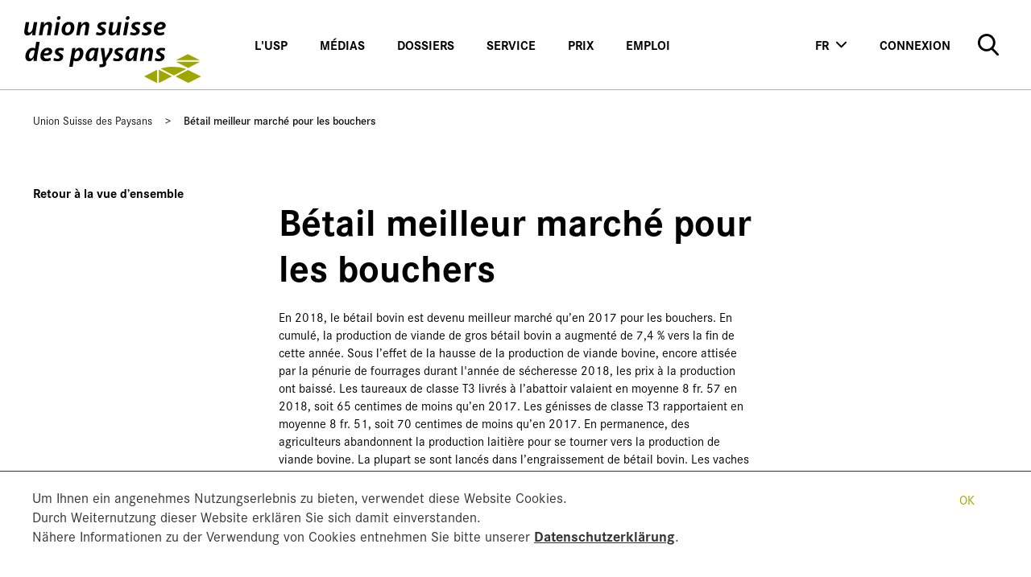

--- FILE ---
content_type: text/html; charset=utf-8
request_url: https://www.sbv-usp.ch/fr/betail-meilleur-marche-pour-les-bouchers
body_size: 13853
content:
<!DOCTYPE html>
<html lang="fr">
<head>

<meta charset="utf-8">
<!-- 
	This website is powered by TYPO3 - inspiring people to share!
	TYPO3 is a free open source Content Management Framework initially created by Kasper Skaarhoj and licensed under GNU/GPL.
	TYPO3 is copyright 1998-2026 of Kasper Skaarhoj. Extensions are copyright of their respective owners.
	Information and contribution at https://typo3.org/
-->



<title>Bétail meilleur marché pour les bouchers</title>
<meta name="generator" content="TYPO3 CMS">
<meta name="viewport" content="width=device-width, initial-scale=1">
<meta name="robots" content="noodp">
<meta name="description" content="En 2018, le bétail bovin est devenu meilleur marché qu’en 2017 pour les bouchers. En cumulé, la production de viande de gros bétail bovin a augmenté de 7,4 % vers la fin de cette année. ">
<meta name="twitter:card" content="summary">
<meta name="format-detection" content="telephone=no">

<link rel="stylesheet" href="/_assets/5d8b9f09679dc63b809d410272f2c8ce/Css/frontend.min.css?1694523035" media="all">
<link rel="stylesheet" href="/_assets/da037883643583719ff1c16a170c14d9/Css/shariff.min.css?1743063751" media="all">

<link rel="stylesheet" href="/typo3temp/assets/css/dde4d48d94704033c8bb1ce23d1ce9d0.css?1717505942" media="all">
<link rel="stylesheet" href="/_assets/70a521f57cb56a02a6f8beb30674f439/Css/Cookiehint.css?1719297161" media="all">








	

<!--
                          _____     __
     ___ ___  ___ _    __/ _/ /__  / /_ ___
    (_-</ _ \/ _ \ |/|/ / _/ / _ `/  ´_/ -_)
   /___/_//_/\___/__,__/_//_/\_,_/_/\_\\__/

  Réalisation: snowflake productions gmbh
  Contact: www.snowflake.ch / zuerich at snowflake.ch

  -->

<meta name="viewport" content="width=device-width, initial-scale=1"/><meta name="author" content=""/><meta name="keywords" content=""/><link rel="preload" href="/Resources/app.58c4f77ed1d3cda7.css" as="style" /><meta name="theme-color" content="#ffffff"/><link rel="stylesheet" type="text/css"
		      href="/Resources/app.58c4f77ed1d3cda7.css"
		      media="all">


<link rel="shortcut icon" href="/_assets/feb1d86054ab2e718cccf9db6ed46074/Partials/Head/Images/Favicon.ico" />
<link rel="stylesheet" href="//fonts.googleapis.com/css?family=Open+Sans:300italic,400italic,600italic,700italic,800italic,400,300,600,700,800" />
<link rel="stylesheet" href="//use.typekit.net/kww1hrc.css" />

    <!--
                            _____     __
       ___ ___  ___ _    __/ _/ /__  / /_ ___
      (_-</ _ \/ _ \ |/|/ / _/ / _ `/  ´_/ -_)
     /___/_//_/\___/__,__/_//_/\_,_/_/\_\\__/

    Réalisation: snowflake productions gmbh
    Contact: www.snowflake.ch / zuerich at snowflake.ch

    -->

<link rel="canonical" href="https://www.sbv-usp.ch/fr/betail-meilleur-marche-pour-les-bouchers"/>

<link rel="alternate" hreflang="de-CH" href="https://www.sbv-usp.ch/de/vieh-ging-billiger-an-die-metzger"/>
<link rel="alternate" hreflang="fr-CH" href="https://www.sbv-usp.ch/fr/betail-meilleur-marche-pour-les-bouchers"/>
<link rel="alternate" hreflang="x-default" href="https://www.sbv-usp.ch/de/vieh-ging-billiger-an-die-metzger"/>
<!-- This site is optimized with the Yoast SEO for TYPO3 plugin - https://yoast.com/typo3-extensions-seo/ -->
<script type="application/ld+json">[{"@context":"https:\/\/www.schema.org","@type":"BreadcrumbList","itemListElement":[{"@type":"ListItem","position":1,"item":{"@id":"https:\/\/www.sbv-usp.ch\/fr\/","name":"Accueil"}},{"@type":"ListItem","position":2,"item":{"@id":"https:\/\/www.sbv-usp.ch\/fr\/translate-to-francais-blog-for-sbv-uspch","name":"Blog for sbv-usp.ch"}},{"@type":"ListItem","position":3,"item":{"@id":"https:\/\/www.sbv-usp.ch\/fr\/marktkommentare","name":"Marktkommentare"}},{"@type":"ListItem","position":4,"item":{"@id":"https:\/\/www.sbv-usp.ch\/fr\/commentaires-du-marche","name":"Commentaires du march\u00e9 2018"}},{"@type":"ListItem","position":5,"item":{"@id":"https:\/\/www.sbv-usp.ch\/fr\/betail-meilleur-marche-pour-les-bouchers","name":"14.12.18 B\u00e9tail bovin"}}]}]</script>

<!-- VhsAssetsDependenciesLoaded 8656d48d59c144df61dbdd5ab354d8b6 -->
</head>
<body>



	<!-- Global site tag (gtag.js) - Google Analytics -->

<script async src="https://www.googletagmanager.com/gtag/js?id=G-CXR4FYD6NW"></script>

<script>
    window.dataLayer = window.dataLayer || []; 
    function gtag(){dataLayer.push(arguments);}
    gtag('js', new Date());
    gtag('config', 'G-CXR4FYD6NW');
</script>





<h1 class="sr-only">
	 - Union suisse des paysans
</h1>

<!--Header-->





<header role="banner">
	





<nav id="AccesskeyNavigation" class="AccesskeyNavigation sr-only" role="navigation">
	<h2>
		Pages importantes
	</h2>
	<ul>
		<li>
			<a accesskey="0" href="/fr/">
				Home
			</a>
		</li>
		<li>
			<a accesskey="1" href="#MainNavigation">
				Main Navigation
			</a>
		</li>
		<li>
			<a accesskey="2" href="#Content">
				Contenu
			</a>
		</li>
		<li>
			<a accesskey="3" href="/fr/formulaire-de-contact">
				Contact
			</a>
		</li>
		<li>
			
				Plan du site
			
		</li>
		<li>
			<a accesskey="5" href="#MetaNavigation">
				Méta-navigation
			</a>
		</li>
	</ul>
</nav>


	<nav id="main-nav" class="navbar navbar-expand-lg navbar-light bg-light">

		







	<a class="navbar-brand" href="/fr/">
		<img class="logo" alt="Union suisse des paysans" src="/_assets/feb1d86054ab2e718cccf9db6ed46074/Partials/Logo/Images/sbv-logo-fr.svg" width="565" height="215" />
	</a>


		<button class="navbar-toggler" type="button" data-toggle="collapse" data-target="#main-menu">
			<img src="/_assets/feb1d86054ab2e718cccf9db6ed46074/Partials/Header/Images/menu.svg" width="29" height="17" alt="" />
		</button>

		<div class="overlay"></div>

		<div class="collapse navbar-collapse" id="main-menu">

			<div class="mobile-search hidden-lg-up">
				






	<form action="/fr/recherche" method="get" id="open-search">
		<input id="search-input" name="tx_solr[q]" type="text" value="" placeholder="Recherche">
		<button type="submit">
			<img alt="submit" src="/_assets/feb1d86054ab2e718cccf9db6ed46074/Partials/Header/Images/search.svg" width="25" height="26" />
		</button>
	</form>

			</div>

			





<ul class="navbar-nav mr-auto pages">
		
			<li class="nav-item   sub dropdown">
				
						<a role="button" id="dropdown-link-0" data-dropdown="dropdown-0" class="nav-link">l&#039;USP</a>
					
			</li>
		
			<li class="nav-item   sub dropdown">
				
						<a role="button" id="dropdown-link-1" data-dropdown="dropdown-1" class="nav-link">Médias</a>
					
			</li>
		
			<li class="nav-item   sub dropdown">
				
						<a role="button" id="dropdown-link-2" data-dropdown="dropdown-2" class="nav-link">Dossiers</a>
					
			</li>
		
			<li class="nav-item   sub dropdown">
				
						<a role="button" id="dropdown-link-3" data-dropdown="dropdown-3" class="nav-link">Service</a>
					
			</li>
		
			<li class="nav-item   sub dropdown">
				
						<a role="button" id="dropdown-link-4" data-dropdown="dropdown-4" class="nav-link">Prix</a>
					
			</li>
		
			<li class="nav-item   sub dropdown">
				
						<a role="button" id="dropdown-link-5" data-dropdown="dropdown-5" class="nav-link">Emploi</a>
					
			</li>
		
</ul>


			





<ul class="navbar-nav d-none d-lg-flex services services--desktop">

	






<li class="nav-item dropdown langs">
	
		
	
		
	
		
			<a class="d-none d-lg-block nav-link current" href="#" role="button" data-toggle="dropdown">
				fr
			</a>
		
	
		
	
	<div class="dropdown-menu">
		
			
					<a class="dropdown-item" href="/de/vieh-ging-billiger-an-die-metzger">
						de
					</a>
				
		
			
					<a class="dropdown-item" href="">
						en
					</a>
				
		
			
					<a class="d-inline d-lg-none dropdown-item current" href="/fr/betail-meilleur-marche-pour-les-bouchers">
						fr
					</a>
				
		
			
					<a class="dropdown-item" href="">
						it
					</a>
				
		
	</div>
</li>


	



    
		<li class="nav-item    service menu-connexion">
			
					<a href="/fr/connexion-1" class="nav-link" target="">Connexion</a>
				
			
		</li>
	
		<li class="nav-item    service menu-contact">
			
					<a href="/fr/formulaire-de-contact" class="nav-link" target="">Contact</a>
				
			
		</li>
	




	<li class="nav-item search-item">
		






	<form action="/fr/recherche" method="get" id="open-search">
		<input id="search-input" name="tx_solr[q]" type="text" value="" placeholder="Recherche">
		<button type="submit">
			<img alt="submit" src="/_assets/feb1d86054ab2e718cccf9db6ed46074/Partials/Header/Images/search.svg" width="25" height="26" />
		</button>
	</form>

	</li>

</ul>

			







<ul class="navbar-nav d-flex d-lg-none services services--mobile">

	



    
		<li class="nav-item    service menu-connexion">
			
					<a href="/fr/connexion-1" class="nav-link" target="">Connexion</a>
				
			
		</li>
	
		<li class="nav-item    service menu-contact">
			
					<a href="/fr/formulaire-de-contact" class="nav-link" target="">Contact</a>
				
			
		</li>
	



	




	






<li class="nav-item dropdown langs">
	
		
	
		
	
		
			<a class="d-none d-lg-block nav-link current" href="#" role="button" data-toggle="dropdown">
				fr
			</a>
		
	
		
	
	<div class="dropdown-menu">
		
			
					<a class="dropdown-item" href="/de/vieh-ging-billiger-an-die-metzger">
						de
					</a>
				
		
			
					<a class="dropdown-item" href="">
						en
					</a>
				
		
			
					<a class="d-inline d-lg-none dropdown-item current" href="/fr/betail-meilleur-marche-pour-les-bouchers">
						fr
					</a>
				
		
			
					<a class="dropdown-item" href="">
						it
					</a>
				
		
	</div>
</li>


</ul>

			







<ul class="navbar-nav d-flex d-lg-none social-media-mobile">
	<div class="SoMe">
		
			
				<a href="https://www.instagram.com/union.suisse.des.paysans/" target="_blank" rel="noreferrer" class="d-inline-block ml-3 SoMe__item SoMe__item--instagram"> </a>
			
		
			
				<a href="https://www.facebook.com/unionsuissedespaysans" target="_blank" rel="noreferrer" class="d-inline-block ml-3 SoMe__item SoMe__item--facebook"> </a>
			
		
			
				<a href="https://x.com/sbv" target="_blank" rel="noreferrer" class="d-inline-block ml-3 SoMe__item SoMe__item--x"> </a>
			
		
			
				<a href="https://www.youtube.com/channel/UCdmdKfDrWTytJLRCFPKtW7g" target="_blank" rel="noreferrer" class="d-inline-block ml-3 SoMe__item SoMe__item--youtube"> </a>
			
		
			
				<a href="https://www.flickr.com/photos/sbvuspusc/" target="_blank" rel="noreferrer" class="d-inline-block ml-3 SoMe__item SoMe__item--flickr"> </a>
			
		
			
				<a href="https://www.linkedin.com/company/schweizer-bauernverband" target="_blank" rel="noreferrer" class="d-inline-block ml-3 SoMe__item SoMe__item--linkedin"> </a>
			
		
	</div>
</ul>

			





<div class="dropdowns">
	<header class="nav-block">
		<button type="button" class="btn btn-link get-back">
			<img src="/_assets/feb1d86054ab2e718cccf9db6ed46074/Partials/Header/Images/arrow-nav-back.svg" width="26" height="18" alt="" />
		</button>
	</header>

	
			<div class="dropdown-menu" id="dropdown-0">
				<div class="row">
					<div class="col">
						
	
			<h3 class="title">l&#039;USP</h3>
		
	
	<a href="/fr/union-suisse-des-paysans" class=" dropdown-item" style="display:none">l&#039;USP</a>
	<div class="return" data-parent-dropdown-id="">
		
			<div class="OffCanvasHeaderBorder"></div>
		
	</div>

						
							
									<a href="/fr/union-suisse-des-paysans/organisation" role="button" data-dropdown="dropdown-0-838" class="  sub dropdown dropdown-item nav-link" >Organisation</a>
								
						
							
									<a href="/fr/union-suisse-des-paysans/nos-collaborateurs" role="button" data-dropdown="dropdown-0-1627" class="  sub dropdown dropdown-item nav-link" >Nos collaborateurs</a>
								
						
							
									<a href="/fr/service/nos-prestations" class="    dropdown-item">Nos prestations</a>
								
						
							
									<a href="/fr/union-suisse-des-paysans/histoire-de-lunion-suisse-des-paysans" class="    dropdown-item">Histoire</a>
								
						
							
									<a href="/fr/union-suisse-des-paysans/presidents-et-directeurs-de-lusp" class="    dropdown-item">Présidents et directeurs de l&#039;USP</a>
								
						
							
									<a href="/fr/union-suisse-des-paysans/financement" class="    dropdown-item">Financement</a>
								
						
							
									<a href="/fr/union-suisse-des-paysans/statuts-et-strategie" class="    dropdown-item">Statuts et strategie</a>
								
						
							
									<a href="/fr/union-suisse-des-paysans/rapports-annuels" role="button" data-dropdown="dropdown-0-911" class="  sub dropdown dropdown-item nav-link" >Rapports annuels</a>
								
						
							
									<a href="/fr/union-suisse-des-paysans/programmes-dactivites" class="    dropdown-item">Programmes d&#039;activités</a>
								
						
							
									<a href="/fr/union-suisse-des-paysans/calendrier-des-seances" class="    dropdown-item">Calendrier</a>
								
						
							
									<a href="/fr/union-suisse-des-paysans/ou-nous-trouver" class="    dropdown-item">Où nous trouver</a>
								
						
							
									<a href="/fr/union-suisse-des-paysans/suivez-nous" class="    dropdown-item">Suivez-nous</a>
								
						
					</div>
					<div class="col" xmlns:v="http://typo3.org/ns/FluidTYPO3/Vhs/ViewHelpers">
    <h3>l&#039;USP</h3>
    <p><p>l'Union suisse des paysans est l'organisation faîtière de l'agriculture suisse. Elle représente les intérêts des agriculteurs suisses.</p></p>
    <div class="img">
        
            
        
        
            
                <img title="[Translate to Français:] " alt="[Translate to Français:] " src="/fileadmin/_processed_/3/8/csm_IMG_6912_74adc170e8.jpg" width="222" height="146" />
            
        
    </div>
</div>

				</div>
			</div>

		
			
				<div class="dropdown-menu" id="dropdown-0-838">
					<div class="row">
						<div class="col">
							
	
			<a href="/fr/union-suisse-des-paysans/organisation" role="button" class="dropdown-item dropdown-item--title">
				Organisation
			</a>
		
	
	<a href="/fr/union-suisse-des-paysans/organisation" class=" dropdown-item" style="display:none">Organisation</a>
	<div class="return" data-parent-dropdown-id="0">
		
			<div class="OffCanvasHeaderBorder"></div>
		
	</div>

							
								<a href="/fr/organisation/organisations-membres" class="    dropdown-item">Organisations membres</a>
							
								<a href="/fr/union-suisse-des-paysans/organisation/chambre-suisse-dagriculture" class="    dropdown-item">Chambre suisse d&#039;agriculture</a>
							
								<a href="/fr/union-suisse-des-paysans/organisation/comite" class="    dropdown-item">Comité</a>
							
								<a href="/fr/union-suisse-des-paysans/organisation/commissions-permanentes" class="    dropdown-item">Commissions permanentes</a>
							
								<a href="/fr/union-suisse-des-paysans/organisation/secretariat" class="    dropdown-item">Secrétariat</a>
							
						</div>
						<div class="col" xmlns:v="http://typo3.org/ns/FluidTYPO3/Vhs/ViewHelpers">
    <h3>Organisation</h3>
    <p></p>
    <div class="img">
        
            
        
        
            
                <img title="[Translate to Français:] " alt="[Translate to Français:] " src="/fileadmin/_processed_/3/8/csm_IMG_6912_74adc170e8.jpg" width="222" height="146" />
            
        
    </div>
</div>

					</div>
				</div>
			
		
			
				<div class="dropdown-menu" id="dropdown-0-1627">
					<div class="row">
						<div class="col">
							
	
			<a href="/fr/union-suisse-des-paysans/nos-collaborateurs" role="button" class="dropdown-item dropdown-item--title">
				Nos collaborateurs
			</a>
		
	
	<a href="/fr/union-suisse-des-paysans/nos-collaborateurs" class=" dropdown-item" style="display:none">Nos collaborateurs</a>
	<div class="return" data-parent-dropdown-id="0">
		
			<div class="OffCanvasHeaderBorder"></div>
		
	</div>

							
								<a href="/fr/union-suisse-des-paysans/nos-collaborateurs/direction" class="    dropdown-item">Direction</a>
							
								<a href="/fr/union-suisse-des-paysans/nos-collaborateurs/etat-major-organes-membres-projets-speciaux" class="    dropdown-item">État-major Organes, membres &amp; projets spéciaux</a>
							
								<a href="/fr/union-suisse-des-paysans/nos-collaborateurs/etat-major-services-internes" class="    dropdown-item">État-major Services internes</a>
							
								<a href="/fr/union-suisse-des-paysans/nos-collaborateurs/communication-marketing" class="    dropdown-item">Communication &amp; marketing</a>
							
								<a href="/fr/union-suisse-des-paysans/nos-collaborateurs/production-marche-ecologie" class="    dropdown-item">Production, marché &amp; écologie</a>
							
								<a href="/fr/union-suisse-des-paysans/nos-collaborateurs/economie-formation-relations-internationales" class="    dropdown-item">Economie, formation &amp; relations internationales</a>
							
								<a href="/fr/union-suisse-des-paysans/nos-collaborateurs/agriprof" class="    dropdown-item">Agriprof</a>
							
								<a href="/fr/union-suisse-des-paysans/nos-collaborateurs/agristat" class="    dropdown-item">Agristat</a>
							
								<a href="/fr/union-suisse-des-paysans/nos-collaborateurs/agriquali" class="    dropdown-item">Agriquali</a>
							
						</div>
						<div class="col" xmlns:v="http://typo3.org/ns/FluidTYPO3/Vhs/ViewHelpers">
    <h3>Nos collaborateurs</h3>
    <p></p>
    <div class="img">
        
            
        
        
            
                <img title="[Translate to Français:] " alt="[Translate to Français:] " src="/fileadmin/_processed_/3/8/csm_IMG_6912_74adc170e8.jpg" width="222" height="146" />
            
        
    </div>
</div>

					</div>
				</div>
			
		
			
		
			
		
			
		
			
		
			
		
			
				<div class="dropdown-menu" id="dropdown-0-911">
					<div class="row">
						<div class="col">
							
	
			<a href="/fr/union-suisse-des-paysans/rapports-annuels" role="button" class="dropdown-item dropdown-item--title">
				Rapports annuels
			</a>
		
	
	<a href="/fr/union-suisse-des-paysans/rapports-annuels" class=" dropdown-item" style="display:none">Rapports annuels</a>
	<div class="return" data-parent-dropdown-id="0">
		
			<div class="OffCanvasHeaderBorder"></div>
		
	</div>

							
								<a href="/fr/union-suisse-des-paysans/rapports-annuels/rapport-annuel-actuel" class="  sub dropdown  dropdown-item">Rapport annuel actuel</a>
							
						</div>
						<div class="col" xmlns:v="http://typo3.org/ns/FluidTYPO3/Vhs/ViewHelpers">
    <h3>Rapports annuels</h3>
    <p></p>
    <div class="img">
        
            
        
        
            
                <img title="[Translate to Français:] " alt="[Translate to Français:] " src="/fileadmin/_processed_/3/8/csm_IMG_6912_74adc170e8.jpg" width="222" height="146" />
            
        
    </div>
</div>

					</div>
				</div>
			
		
			
		
			
		
			
		
			
		
	
			<div class="dropdown-menu" id="dropdown-1">
				<div class="row">
					<div class="col">
						
	
			<h3 class="title">Médias</h3>
		
	
	<a href="/fr/medias" class=" dropdown-item" style="display:none">Médias</a>
	<div class="return" data-parent-dropdown-id="">
		
			<div class="OffCanvasHeaderBorder"></div>
		
	</div>

						
							
									<a href="/fr/medias/interlocuteurs-pour-la-presse" class="    dropdown-item">Interlocuteurs pour la presse</a>
								
						
							
									<a href="/fr/medias/communiques-de-presse" class="    dropdown-item">Communiqués de presse</a>
								
						
							
									<a href="/fr/medias/publications" role="button" data-dropdown="dropdown-1-898" class="  sub dropdown dropdown-item nav-link" >Publications</a>
								
						
							
									<a href="/fr/medias/photos-de-presse" class="    dropdown-item">Photos de presse</a>
								
						
							
									<a href="/fr/medias/en-direct-de-lusp" class="    dropdown-item">En direct de l&#039;USP</a>
								
						
							
									<a href="/fr/medias/prises-de-position" class="    dropdown-item">Prises de position</a>
								
						
							
									<a href="/fr/medien/points-de-vue" class="    dropdown-item">Points de vue</a>
								
						
							
									<a href="/fr/service/agristat-statistique-de-lagriculture-suisse" class="    dropdown-item">Publications statistiques</a>
								
						
					</div>
					<div class="col" xmlns:v="http://typo3.org/ns/FluidTYPO3/Vhs/ViewHelpers">
    <h3>Médias</h3>
    <p><p>Sandra Helfenstein, Coresponsable de la communication<br>
</p>
<p>Service Médias &amp; Relations publiques<br>
</p>
<p>Mobile 079 826 89 75<br><a href="mailto:sandra.helfenstein@sbv-usp.ch">sandra.helfenstein@sbv-usp.ch</a></p></p>
    <div class="img">
        
            
        
        
            
                <img title="[Translate to Français:] " alt="[Translate to Français:] " src="/fileadmin/_processed_/9/2/csm_Office_3ffb75e995.jpg" width="222" height="146" />
            
        
    </div>
</div>

				</div>
			</div>

		
			
		
			
		
			
				<div class="dropdown-menu" id="dropdown-1-898">
					<div class="row">
						<div class="col">
							
	
			<a href="/fr/medias/publications" role="button" class="dropdown-item dropdown-item--title">
				Publications
			</a>
		
	
	<a href="/fr/medias/publications" class=" dropdown-item" style="display:none">Publications</a>
	<div class="return" data-parent-dropdown-id="1">
		
			<div class="OffCanvasHeaderBorder"></div>
		
	</div>

							
								<a href="/fr/medias/publications/magazine-zoom" class="    dropdown-item">Magazine Zoom</a>
							
								<a href="/fr/union-suisse-des-paysans/rapports-annuels" class="    dropdown-item">Rapports annuels</a>
							
								<a href="/fr/medias/publications/marche-du-betail-de-boucherie-et-de-la-viande" class="    dropdown-item">Marché du bétail de boucherie et de la viande</a>
							
								<a href="/fr/medias/rapports-de-situation" class="    dropdown-item">Rapports de Situation</a>
							
								<a href="/fr/service/agristat-statistique-de-lagriculture-suisse" class="    dropdown-item">Publications statistiques</a>
							
								<a href="/fr/union-suisse-des-paysans/programmes-dactivites" class="    dropdown-item">Programmes d&#039;activité</a>
							
						</div>
						<div class="col" xmlns:v="http://typo3.org/ns/FluidTYPO3/Vhs/ViewHelpers">
    <h3>Publications</h3>
    <p></p>
    <div class="img">
        
            
        
        
            
                <img title="[Translate to Français:] " alt="[Translate to Français:] " src="/fileadmin/_processed_/9/2/csm_Office_3ffb75e995.jpg" width="222" height="146" />
            
        
    </div>
</div>

					</div>
				</div>
			
		
			
		
			
		
			
		
			
		
			
		
	
			<div class="dropdown-menu" id="dropdown-2">
				<div class="row">
					<div class="col">
						
	
			<h3 class="title">Dossiers</h3>
		
	
	<a href="/fr/dossiers" class=" dropdown-item" style="display:none">Dossiers</a>
	<div class="return" data-parent-dropdown-id="">
		
			<div class="OffCanvasHeaderBorder"></div>
		
	</div>

						
							
									<a href="/fr/dossiers/dossiers-de-a-a-z" class="    dropdown-item">Dossiers de a à z</a>
								
						
							
									<a href="/fr/dossiers/communication-de-base" class="    dropdown-item">Communication de base</a>
								
						
							
									<a href="/fr/dossiers/production-vegetale" class="    dropdown-item">Production végétale</a>
								
						
							
									<a href="/fr/dossiers/politique-agricole-2" class="    dropdown-item">Politique agricole</a>
								
						
							
									<a href="/fr/dossiers/elevage" class="    dropdown-item">Élevage</a>
								
						
							
									<a href="/fr/dossiers/environnement" class="    dropdown-item">Environnement</a>
								
						
							
									<a href="/fr/dossiers/questions-sociales" class="    dropdown-item">Questions sociales</a>
								
						
							
									<a href="/fr/dossiers/amenagement-du-territoire-2" class="    dropdown-item">Aménagement du territoire</a>
								
						
							
									<a href="/fr/dossiers/international" class="    dropdown-item">International</a>
								
						
							
									<a href="/fr/dossiers/recherche-et-formation" class="    dropdown-item">Recherche et formation</a>
								
						
					</div>
					<div class="col" xmlns:v="http://typo3.org/ns/FluidTYPO3/Vhs/ViewHelpers">
    <h3>Dossiers</h3>
    <p><p>Sur les pages suivantes, vous trouverez un certain nombre de dossiers</p></p>
    <div class="img">
        
            
        
        
            
                <img title="[Translate to Français:] " alt="[Translate to Français:] " src="/fileadmin/_processed_/3/c/csm_20080810_6017AS_Bauernfamilien_gestalten_die_Landschaft_5963_c3cdec6e37.jpg" width="222" height="146" />
            
        
    </div>
</div>

				</div>
			</div>

		
			
		
			
		
			
		
			
		
			
		
			
		
			
		
			
		
			
		
			
		
	
			<div class="dropdown-menu" id="dropdown-3">
				<div class="row">
					<div class="col">
						
	
			<h3 class="title">Service</h3>
		
	
	<a href="/fr/service" class=" dropdown-item" style="display:none">Service</a>
	<div class="return" data-parent-dropdown-id="">
		
			<div class="OffCanvasHeaderBorder"></div>
		
	</div>

						
							
									<a href="/fr/service/placement-de-la-main-doeuvre" class="    dropdown-item">Placement de la main-d&#039;œuvre</a>
								
						
							
									<a href="/fr/service/agristat-statistique-de-lagriculture-suisse" role="button" data-dropdown="dropdown-3-1792" class="  sub dropdown dropdown-item nav-link" >Agristat : statistique de l’agriculture suisse</a>
								
						
							
									<a href="/fr/service/foires-et-expositions" class="    dropdown-item">Foires et expositions</a>
								
						
							
									<a href="/fr/service/avez-vous-besoin-daide" class="    dropdown-item">Avez-vous besoin d’aide ?</a>
								
						
							
									<a href="/fr/service/aide-a-lhalte-spontanee-des-gens-du-voyage" class="    dropdown-item">Aide à l&#039;halte spontanée des gens du voyage</a>
								
						
							
									<a href="/fr/service/des-outils-pour-une-communication-efficace-a-la-ferme" class="    dropdown-item">Des outils pour une communication efficace à la ferme</a>
								
						
							
									<a href="/fr/service/mandats" class="    dropdown-item">Mandats</a>
								
						
							
									<a href="/fr/service/nos-prestations" class="    dropdown-item">Nos prestations</a>
								
						
							
									<a href="/fr/service/evenements" class="    dropdown-item">Évènements</a>
								
						
					</div>
					<div class="col" xmlns:v="http://typo3.org/ns/FluidTYPO3/Vhs/ViewHelpers">
    <h3>Service</h3>
    <p><p>Vous avez besoin de conseils ou de soutien ? 
</p>
<p><a href="http://www.agrisano.ch" target="_blank">Versicherungen</a>
</p>
<p><a href="http://www.agrimpuls" target="_blank" rel="noreferrer">main-d’œuvre</a></p></p>
    <div class="img">
        
            
        
        
            
                <img title="[Translate to Français:] " alt="[Translate to Français:] " src="/fileadmin/_processed_/2/1/csm_Mann_im_Kuhstall_1eddf7961f.jpg" width="222" height="146" />
            
        
    </div>
</div>

				</div>
			</div>

		
			
		
			
				<div class="dropdown-menu" id="dropdown-3-1792">
					<div class="row">
						<div class="col">
							
	
			<a href="/fr/service/agristat-statistique-de-lagriculture-suisse" role="button" class="dropdown-item dropdown-item--title">
				Agristat : statistique de l’agriculture suisse
			</a>
		
	
	<a href="/fr/service/agristat-statistique-de-lagriculture-suisse" class=" dropdown-item" style="display:none">Agristat : statistique de l’agriculture suisse</a>
	<div class="return" data-parent-dropdown-id="3">
		
			<div class="OffCanvasHeaderBorder"></div>
		
	</div>

							
								<a href="/fr/service/agristat/graphiques" class="    dropdown-item">Graphiques</a>
							
								<a href="/fr/medias/publications/agristat" class="    dropdown-item">AGRISTAT Cahier statistique mensuel</a>
							
								<a href="/fr/service/agristat-statistique-de-lagriculture-suisse/agristat-actuel" class="    dropdown-item">AGRISTAT Actuel</a>
							
								<a href="/fr/service/agristat-statistique-de-lagriculture-suisse/statistique-provisoire-du-betail-de-boucherie" class="    dropdown-item">Statistique provisoire du bétail de boucherie</a>
							
								<a href="/fr/service/agristat-statistique-de-lagriculture-suisse/statistiques-et-evaluations-see" class="    dropdown-item">Statistiques et évaluations (SEE)</a>
							
								<a href="/fr/service/agristat-statistique-de-lagriculture-suisse/statistique-laitiere-de-la-suisse" class="    dropdown-item">Statistique laitière de la Suisse</a>
							
								<a href="/fr/service/agristat-statistique-de-lagriculture-suisse/methodes-et-fiches-signaletiques" class="    dropdown-item">Méthodes et fiches signalétiques</a>
							
								<a href="/fr/service/agristat/dates-de-publication" class="    dropdown-item">Dates de publication</a>
							
						</div>
						<div class="col" xmlns:v="http://typo3.org/ns/FluidTYPO3/Vhs/ViewHelpers">
    <h3>Agristat : statistique de l’agriculture suisse</h3>
    <p><p>La division Agristat est le service statistique de l’USP. Elle met à disposition des statistiques sur l’agriculture et l’industrie alimentaire suisses.</p></p>
    <div class="img">
        
            
        
        
            
                <img title="[Translate to Français:] " alt="[Translate to Français:] " src="/fileadmin/_processed_/2/1/csm_Mann_im_Kuhstall_1eddf7961f.jpg" width="222" height="146" />
            
        
    </div>
</div>

					</div>
				</div>
			
		
			
		
			
		
			
		
			
		
			
		
			
		
			
		
	
			<div class="dropdown-menu" id="dropdown-4">
				<div class="row">
					<div class="col">
						
	
			<h3 class="title">Prix</h3>
		
	
	<a href="/fr/betail-meilleur-marche-pour-les-bouchers" class=" dropdown-item" style="display:none">Prix</a>
	<div class="return" data-parent-dropdown-id="">
		
			<div class="OffCanvasHeaderBorder"></div>
		
	</div>

						
							
									<a href="/fr/prix/situation-du-marche" class="    dropdown-item">Situation du marché</a>
								
						
							
									<a href="/fr/prix/vente-directe" role="button" data-dropdown="dropdown-4-103" class="  sub dropdown dropdown-item nav-link" >Vente directe</a>
								
						
							
									<a href="/fr/prix/vente-directe-bio" class="    dropdown-item">Vente directe bio</a>
								
						
							
									<a href="/fr/prix/agritourisme" class="    dropdown-item">Agritourisme</a>
								
						
							
									<a href="/fr/prix/production-vegetale" role="button" data-dropdown="dropdown-4-667" class="  sub dropdown dropdown-item nav-link" >Prix Production végétale</a>
								
						
							
									<a href="/fr/prix/prix-production-animale" role="button" data-dropdown="dropdown-4-1223" class="  sub dropdown dropdown-item nav-link" >Prix Production animale</a>
								
						
							
									<a href="/fr/prix/commentaires-du-marche" class="    dropdown-item">Commentaires du marché</a>
								
						
					</div>
					<div class="col" xmlns:v="http://typo3.org/ns/FluidTYPO3/Vhs/ViewHelpers">
    <h3>Prix</h3>
    <p></p>
    <div class="img">
        
            
        
        
            
                <img title="[Translate to Français:] " alt="[Translate to Français:] " src="/fileadmin/_processed_/d/5/csm_schweine_qm_franko_d_bc4c3fae70.png" width="222" height="146" />
            
        
    </div>
</div>

				</div>
			</div>

		
			
		
			
				<div class="dropdown-menu" id="dropdown-4-103">
					<div class="row">
						<div class="col">
							
	
			<a href="/fr/prix/vente-directe" role="button" class="dropdown-item dropdown-item--title">
				Vente directe
			</a>
		
	
	<a href="/fr/prix/vente-directe" class=" dropdown-item" style="display:none">Vente directe</a>
	<div class="return" data-parent-dropdown-id="4">
		
			<div class="OffCanvasHeaderBorder"></div>
		
	</div>

							
								<a href="/fr/prix/vente-directe/oeufs" class="    dropdown-item">Oeufs</a>
							
								<a href="/fr/prix/vente-directe/viande-et-poisson" class="    dropdown-item">Viande et poisson</a>
							
								<a href="/fr/prix/vente-directe/produits-laitiers" class="    dropdown-item">Produits laitiers</a>
							
								<a href="/fr/prix/vente-directe/fait-maison" class="    dropdown-item">Fait maison</a>
							
								<a href="/fr/prix/vente-directe/fruits" class="    dropdown-item">Fruits</a>
							
								<a href="/fr/prix/vente-directe/baies" class="    dropdown-item">Baies</a>
							
								<a href="/fr/prix/vente-directe/legumes" class="    dropdown-item">Légumes</a>
							
								<a href="/fr/prix/vente-directe/plantons" class="    dropdown-item">Plantons</a>
							
								<a href="/fr/prix/vente-directe/fleurs" class="    dropdown-item">Fleurs</a>
							
								<a href="/fr/prix/vente-directe/bois-de-cheminee" class="    dropdown-item">Bois de cheminée</a>
							
								<a href="/fr/prix/vente-directe/sapins-de-noel-branches" class="    dropdown-item">Sapins de noël, Branches</a>
							
						</div>
						<div class="col" xmlns:v="http://typo3.org/ns/FluidTYPO3/Vhs/ViewHelpers">
    <h3>Vente directe</h3>
    <p><p>Tous les prix indicatifs actuels pour la vente directe des produits à la ferme.</p></p>
    <div class="img">
        
            
        
        
            
                <img title="[Translate to Français:] " alt="[Translate to Français:] " src="/fileadmin/_processed_/d/5/csm_schweine_qm_franko_d_bc4c3fae70.png" width="222" height="146" />
            
        
    </div>
</div>

					</div>
				</div>
			
		
			
		
			
		
			
				<div class="dropdown-menu" id="dropdown-4-667">
					<div class="row">
						<div class="col">
							
	
			<a href="/fr/prix/production-vegetale" role="button" class="dropdown-item dropdown-item--title">
				Prix Production végétale
			</a>
		
	
	<a href="/fr/prix/production-vegetale" class=" dropdown-item" style="display:none">Prix Production végétale</a>
	<div class="return" data-parent-dropdown-id="4">
		
			<div class="OffCanvasHeaderBorder"></div>
		
	</div>

							
								<a href="/fr/prix/production-vegetale/fourrages-et-aliments" class="  sub dropdown  dropdown-item">Fourrages et aliments</a>
							
								<a href="/fr/prix/production-vegetale/cereales" class="    dropdown-item">Céréales</a>
							
								<a href="/fr/prix/production-vegetale/engrais-de-ferme" class="    dropdown-item">Engrais de ferme</a>
							
								<a href="/fr/prix/production-vegetale/pommes-de-terre" class="    dropdown-item">Pommes de terre</a>
							
						</div>
						<div class="col" xmlns:v="http://typo3.org/ns/FluidTYPO3/Vhs/ViewHelpers">
    <h3>Prix Production végétale</h3>
    <p></p>
    <div class="img">
        
            
        
        
            
                <img title="[Translate to Français:] " alt="[Translate to Français:] " src="/fileadmin/_processed_/d/5/csm_schweine_qm_franko_d_bc4c3fae70.png" width="222" height="146" />
            
        
    </div>
</div>

					</div>
				</div>
			
		
			
				<div class="dropdown-menu" id="dropdown-4-1223">
					<div class="row">
						<div class="col">
							
	
			<a href="/fr/prix/prix-production-animale" role="button" class="dropdown-item dropdown-item--title">
				Prix Production animale
			</a>
		
	
	<a href="/fr/prix/prix-production-animale" class=" dropdown-item" style="display:none">Prix Production animale</a>
	<div class="return" data-parent-dropdown-id="4">
		
			<div class="OffCanvasHeaderBorder"></div>
		
	</div>

							
								<a href="/fr/prix/prix-production-animale/marches-surveilles" class="    dropdown-item">Marchés surveillés</a>
							
								<a href="/fr/prix/prix-production-animale/prix-du-betail-de-boucherie" class="    dropdown-item">Prix du bétail de boucherie</a>
							
								<a href="/fr/prix/prix-production-animale/prix-hebdomadaires-ch-tax" class="  sub dropdown  dropdown-item">Prix hebdomadaires CH-Tax</a>
							
						</div>
						<div class="col" xmlns:v="http://typo3.org/ns/FluidTYPO3/Vhs/ViewHelpers">
    <h3>Prix Production animale</h3>
    <p></p>
    <div class="img">
        
            
        
        
            
                <img title="[Translate to Français:] " alt="[Translate to Français:] " src="/fileadmin/_processed_/d/5/csm_schweine_qm_franko_d_bc4c3fae70.png" width="222" height="146" />
            
        
    </div>
</div>

					</div>
				</div>
			
		
			
		
	
			<div class="dropdown-menu" id="dropdown-5">
				<div class="row">
					<div class="col">
						
	
			<h3 class="title">Emploi</h3>
		
	
	<a href="/fr/emploi" class=" dropdown-item" style="display:none">Emploi</a>
	<div class="return" data-parent-dropdown-id="">
		
			<div class="OffCanvasHeaderBorder"></div>
		
	</div>

						
							
									<a href="/fr/emploi/offres-demploi" class="    dropdown-item">Offres d’emploi</a>
								
						
							
									<a href="/fr/union-suisse-des-paysans/emploi-carriere/quelques-bonnes-raisons-de-travailler-a-lusp" class="    dropdown-item">Quelques bonnes raisons de travailler à l’USP</a>
								
						
							
									<a href="/fr/union-suisse-des-paysans/emploi-carriere/stages-a-lunion-suisse-des-paysans" class="    dropdown-item">Stages à l’Union suisse des paysans</a>
								
						
					</div>
					<div class="col" xmlns:v="http://typo3.org/ns/FluidTYPO3/Vhs/ViewHelpers">
    <h3>Emploi</h3>
    <p></p>
    <div class="img">
        
            
        
        
            
                <img title="[Translate to Français:] " alt="[Translate to Français:] " src="/fileadmin/_processed_/9/2/csm_Office_3ffb75e995.jpg" width="222" height="146" />
            
        
    </div>
</div>

				</div>
			</div>

		
			
		
			
		
			
		
	
</div>




		</div>

	</nav>
</header>


<!--Slider-->


<section id="Content" class="Content" role="main">
	<div class="container-fluid max-width-1440">

		
		<div id="DetailPage">
			<h1 class="sr-only">
				Contenu principal
			</h1>

			







<nav id="RootlineNavigation" class="RootlineNavigation hidden-print d-none d-sm-block" role="navigation">
	<h2 class="sr-only">
		
	</h2>
	
		<ul>
			
				<li class="active ">
					<a href="/fr/">Union Suisse des Paysans</a>
				</li>
			
				<li class="active current ">
					<a href="/fr/betail-meilleur-marche-pour-les-bouchers">Bétail meilleur marché pour les bouchers</a>
				</li>
			
			
					
				
		</ul>
	
</nav>



			<div class="row">
				<div class="col-12 col-md-3 mb-5 mt-5 mt-md-0 pt-2">
					
						
						<a class="back-to-overview" href="/fr/">
							Retour à la vue d’ensemble 	
						</a>
					
				</div>
				<div class="col-12 col-md-6 margin-bottom-large">
					<!--TYPO3SEARCH_begin-->
					<div class="csc-element   spacing-after spacing-after-">
    

            <div id="c534" class="frame frame-default frame-type-textmedia frame-layout-0">
                
                    <a id="c535"></a>
                
                
                    



                
                

    
        

    
        <header>
            

		<h2 class="header header2 header-default">
			Bétail meilleur marché pour les bouchers
		</h2>
	


            



            



        </header>
    



    


                

    <div class="ce-textpic ce-center ce-above">
        
            








        

        
                
            

        
    </div>


                
                    



                
                
                    



                
            </div>

        

</div><div class="csc-element   spacing-after spacing-after-">
    

            <div id="c530" class="frame frame-default frame-type-textmedia frame-layout-0">
                
                    <a id="c531"></a>
                
                
                    



                
                

    
        

    



    


                

    <div class="ce-textpic ce-center ce-above">
        
            








        

        
                <div class="ce-bodytext">
                    
                    <p>En 2018, le bétail bovin est devenu meilleur marché qu’en 2017 pour les bouchers. En cumulé, la production de viande de gros bétail bovin a augmenté de 7,4 % vers la fin de cette année. Sous l’effet de la hausse de la production de viande bovine, encore attisée par la pénurie de fourrages durant l'année de sécheresse 2018, les prix à la production ont baissé. Les taureaux de classe T3 livrés à l’abattoir valaient en moyenne 8 fr. 57 en 2018, soit 65 centimes de moins qu’en 2017. Les génisses de classe T3 rapportaient en moyenne 8 fr. 51, soit 70 centimes de moins qu’en 2017. En permanence, des agriculteurs abandonnent la production laitière pour se tourner vers la production de viande bovine. La plupart se sont lancés dans l’engraissement de bétail bovin. Les vaches de boucherie de classe T3 valaient en moyenne 7 fr. 90 en 2018, soit 31 centimes de moins qu’en 2017. Les vaches peu charnues de classe A3 valaient en moyenne 7 fr. 03, soit 32 centimes de moins qu’en 2017 dans cette catégorie. Dans le cas des veaux d’étal, la production est restée stable, car la baisse de 0,1 % se situe dans la zone d’imprécision statistique. Pour les veaux d’étal de classe T3, les engraisseurs de veaux ont obtenu 14 fr. 40 en moyenne, soit 5 centimes de moins qu’en 2017. La production de viande de mouton et d’agneau a progressé de 12 % cette année par rapport à 2017. Sur l'année, les prix des agneaux T3 se sont élevés à 11 fr. 61 en moyenne, soit 57 centimes de moins qu’en 2017. </p>
                </div>
            

        
    </div>


                
                    



                
                
                    



                
            </div>

        

</div><div class="csc-element   spacing-after spacing-after-">
    

            <div id="c528" class="frame frame-default frame-type-shortcut frame-layout-0">
                
                    <a id="c529"></a>
                
                
                    



                
                
                

    <div class="csc-element   spacing-after spacing-after-">







<div class="contact-card">

	<div class="contact-image">
		
				<img src="/fileadmin/_processed_/4/2/csm_hans.ruessli_dd6218aa62.jpg" width="450" height="360" alt="" />
			 
	</div>

	<div class="contact-info">
		<h3>Hans Rüssli</h3>
		<p>Union Suisse des Paysans</p>
	</div>

</div>
</div>


                
                    



                
                
                    



                
            </div>

        

</div>
					<!--TYPO3SEARCH_end-->

					<div class="mt-1 mb-4">
						
							
						
					</div>

					<div data-mail-url="mailto:" data-backend-url="/fr/betail-meilleur-marche-pour-les-bouchers?eID=shariff&amp;cHash=930a70c3cc1e0349385030501e300cfa" data-services="[&#039;facebook&#039;,&#039;twitter&#039;,&#039;whatsapp&#039;,&#039;mail&#039;]" data-lang="fr" class="shariff"></div>

					
					<div class="dont-display-blog-alerts">
						<aside class="blogwidget"><h3 class="blogwidget__title"><span>Recent comments</span></h3><div class="blogwidget__content"><ul class="blogwidgetlist blogwidgetlist--recentcomments"></ul></div></aside>

						

    


						

					</div>
				</div>
			</div>
		</div>

			<div class="row teaser">
				<div class="col-12">
					<div class="csc-element   spacing-after spacing-after-">
    

            <div id="c1341" class="frame frame-default frame-type-list frame-layout-0">
                
                    <a id="c1342"></a>
                
                
                    



                
                
                    

    
        <header>
            

		<h3 class="header header3 header-default">
			Sur le même sujet
		</h3>
	


            



            



        </header>
    



                
                

    
        
    



<div class="tx-blog-post-list  row teaser ">
	

	

			
			
				
				




	<div class="col-md-6 col-lg-3 mb-2">

		<div class="page-teaser-box h-100">

			<div class="teaser-text">

				

				<div class="teaser-body">

					
						<span class="article-type">
							Commentaire de marché
						</span>
					

					<a class="h3" href="/fr/garantir-le-revenu">Garantir le revenu</a>
					<p class="description">
						
							22.03.19
							
								&#x20;|&#x20;
							
						
						
								Le prix actuel de 4 fr. 40 le kg PM auquel s’échangent les porcs de boucherie est réjouissant et justifié. Ce niveau n’avait pas été atteint depuis cinq ans. Selon les producteurs, ce montant est néanmoins nécessaire. En effet, il permet à des exploitations moyennes d’élevage et d’engraissement (50 PTE, 350 PPE, 26 porcelets par truie et par an) de viser un revenu horaire de 34 francs (revenu en vigueur dans l’engraissement des volailles) pour rentabiliser leur production.
Une production conforme au marché est donc de mise pour garantir le revenu des détenteurs de porcs sur le long terme.

							
					</p>


				</div>
			</div>

			<a class="more" href="/fr/garantir-le-revenu">Lire la suite</a>

			<div class="teaser-tags"></div>

		</div>

	</div>

			
				
				




	<div class="col-md-6 col-lg-3 mb-2">

		<div class="page-teaser-box h-100">

			<div class="teaser-text">

				

				<div class="teaser-body">

					
						<span class="article-type">
							Commentaire de marché
						</span>
					

					<a class="h3" href="/fr/moins-de-vaches-mais-plus-de-veaux">Moins de vaches, mais plus de veaux</a>
					<p class="description">
						
							14.03.19
							
								&#x20;|&#x20;
							
						
						
								L&#039;effectif des vaches diminue. Selon les chiffres de la Banque de données sur le trafic des animaux (BDTA), la Suisse comptait 555 587 vaches fin février, soit environ 7400 de moins que l’année d’avant. Par ailleurs, l’information que le nombre de vaches laitières a diminué de 9800 tandis que celui des vaches allaitantes a augmenté de 2400 n’a plus rien d’un scoop. 
							
					</p>


				</div>
			</div>

			<a class="more" href="/fr/moins-de-vaches-mais-plus-de-veaux">Lire la suite</a>

			<div class="teaser-tags"></div>

		</div>

	</div>

			
				
				




	<div class="col-md-6 col-lg-3 mb-2">

		<div class="page-teaser-box h-100">

			<div class="teaser-text">

				
					<a href="/fr/agristat-actuel-19-02-evolution-de-la-production-et-des-prix-a-la-production-du-betail-de-boucherie">
						<div class="teaser-image">
							<img alt=" " loading="lazy" src="/fileadmin/_processed_/1/b/csm_Agristat_19-02_4aa046679f.jpg" width="720" height="453" />
							<div class="image-overlay">
								
									<span class="article-type">
										AGRISTAT Actuel
									</span>
								
							</div>
						</div>
					</a>
				

				<div class="teaser-body">

					
						<span class="article-type">
							AGRISTAT Actuel
						</span>
					

					<a class="h3" href="/fr/agristat-actuel-19-02-evolution-de-la-production-et-des-prix-a-la-production-du-betail-de-boucherie">Agristat « Actuel » 02-19 : Évolution de la production et des prix à la production du bétail de boucherie</a>
					<p class="description">
						
							11.03.19
							
								&#x20;|&#x20;
							
						
						
								En 2018, les quantités et les prix des animaux sur le marché du bétail de boucherie ont connu des fluctuations parfois importantes. C’est ainsi que la production de viande de gros bétail et de mouton a affiché une forte croissance, celle de viande de veau s’est stabilisée et celle de viande de porc a chuté. Dans chaque cas, les prix ont connu l’évolution inverse. Les prévisions de 2019 sont très différentes selon les catégories. 
							
					</p>


				</div>
			</div>

			<a class="more" href="/fr/agristat-actuel-19-02-evolution-de-la-production-et-des-prix-a-la-production-du-betail-de-boucherie">Lire la suite</a>

			<div class="teaser-tags"><a class="blog-tag" href="/fr/ettiquettes/agristat">
								Agristat
							</a><a class="blog-tag" href="/fr/ettiquettes/animaux-de-rente">
								Animaux de rente
							</a></div>

		</div>

	</div>

			
				
				




	<div class="col-md-6 col-lg-3 mb-2">

		<div class="page-teaser-box h-100">

			<div class="teaser-text">

				

				<div class="teaser-body">

					
						<span class="article-type">
							Commentaire de marché
						</span>
					

					<a class="h3" href="/fr/2019-sera-une-annee-difficile-pour-lengraissement-des-veaux">2019 sera une année difficile pour l’engraissement des veaux</a>
					<p class="description">
						
							18.01.19
							
								&#x20;|&#x20;
							
						
						
								Sur l’ensemble de l’année, les prix des veaux réalisés se sont maintenus au niveau de l’année dernière. Ceux des poids morts moyens ont quant à eux légèrement augmenté...
							
					</p>


				</div>
			</div>

			<a class="more" href="/fr/2019-sera-une-annee-difficile-pour-lengraissement-des-veaux">Lire la suite</a>

			<div class="teaser-tags"></div>

		</div>

	</div>

			
				
				




	<div class="col-md-6 col-lg-3 mb-2">

		<div class="page-teaser-box h-100">

			<div class="teaser-text">

				
					<a href="/fr/agristat-actuel-18-12-evolution-du-poids-vif-de-la-production-laitiere-et-du-besoin-en-energie-des-vaches">
						<div class="teaser-image">
							<img alt=" " loading="lazy" src="/fileadmin/_processed_/e/a/csm_190110_Schlachtgewichte_9d19c748e9.png" width="720" height="445" title="[Translate to Français:] " />
							<div class="image-overlay">
								
									<span class="article-type">
										AGRISTAT Actuel
									</span>
								
							</div>
						</div>
					</a>
				

				<div class="teaser-body">

					
						<span class="article-type">
							AGRISTAT Actuel
						</span>
					

					<a class="h3" href="/fr/agristat-actuel-18-12-evolution-du-poids-vif-de-la-production-laitiere-et-du-besoin-en-energie-des-vaches">AGRISTAT « Actuel » 12-18 : Évolution du poids vif, de la production laitière et du besoin en énergie des vaches</a>
					<p class="description">
						
							31.12.18
							
								&#x20;|&#x20;
							
						
						
								L’augmentation du poids mort moyen des bovins de toutes catégo-ries confondues permet de conclure que le poids vif des vaches a augmenté d’environ 50 kg entre 1998 et 2017. Dans ce même laps de temps, la production moyenne des vaches laitières a augmenté de 27 % au total, soit de 1,3 % par année. En 2017, le nombre de vaches était certes de 6 % inférieur à celui de 1998. Cependant, au vu de l’augmentation du poids vif et de la production laitière, le besoin en énergie dans le fourrage était de 5 % supérieur. 
							
					</p>


				</div>
			</div>

			<a class="more" href="/fr/agristat-actuel-18-12-evolution-du-poids-vif-de-la-production-laitiere-et-du-besoin-en-energie-des-vaches">Lire la suite</a>

			<div class="teaser-tags"><a class="blog-tag" href="/fr/ettiquettes/agristat">
								Agristat
							</a><a class="blog-tag" href="/fr/ettiquettes/lait">
								Lait
							</a><a class="blog-tag" href="/fr/ettiquettes/animaux-de-rente">
								Animaux de rente
							</a><a class="blog-tag" href="/fr/ettiquettes/selection-animale">
								Sélection animale
							</a></div>

		</div>

	</div>

			
				
				




	<div class="col-md-6 col-lg-3 mb-2">

		<div class="page-teaser-box h-100">

			<div class="teaser-text">

				

				<div class="teaser-body">

					
						<span class="article-type">
							Commentaire de marché
						</span>
					

					<a class="h3" href="/fr/211218-natura-veal">21.12.18 Natura Veal</a>
					<p class="description">
						
							21.12.18
							
								&#x20;|&#x20;
							
						
						
								L&#039;évolution positive du programme Natura Veal est réjouissante. Les abattages des dernières semaines se sont intensifiés en glissement annuel. 
							
					</p>


				</div>
			</div>

			<a class="more" href="/fr/211218-natura-veal">Lire la suite</a>

			<div class="teaser-tags"></div>

		</div>

	</div>

			
				
				




	<div class="col-md-6 col-lg-3 mb-2">

		<div class="page-teaser-box h-100">

			<div class="teaser-text">

				

				<div class="teaser-body">

					
						<span class="article-type">
							Commentaire de marché
						</span>
					

					<a class="h3" href="/fr/betail-meilleur-marche-pour-les-bouchers">Bétail meilleur marché pour les bouchers</a>
					<p class="description">
						
							14.12.18
							
								&#x20;|&#x20;
							
						
						
								En 2018, le bétail bovin est devenu meilleur marché qu’en 2017 pour les bouchers. En cumulé, la production de viande de gros bétail bovin a augmenté de 7,4 % vers la fin de cette année. 
							
					</p>


				</div>
			</div>

			<a class="more" href="/fr/betail-meilleur-marche-pour-les-bouchers">Lire la suite</a>

			<div class="teaser-tags"></div>

		</div>

	</div>

			
				
				




	<div class="col-md-6 col-lg-3 mb-2">

		<div class="page-teaser-box h-100">

			<div class="teaser-text">

				

				<div class="teaser-body">

					
						<span class="article-type">
							Commentaire de marché
						</span>
					

					<a class="h3" href="/fr/le-prix-du-foin-atteint-38-a-40-francs">Le prix du foin atteint 38 à 40 francs</a>
					<p class="description">
						
							07.12.18
							
								&#x20;|&#x20;
							
						
						
								L’Association Suisse de négociants en fourrages a décidé une forte augmentation du prix indicatif du foin.
							
					</p>


				</div>
			</div>

			<a class="more" href="/fr/le-prix-du-foin-atteint-38-a-40-francs">Lire la suite</a>

			<div class="teaser-tags"><a class="blog-tag" href="/fr/ettiquettes/fourrages">
								Fourrages
							</a></div>

		</div>

	</div>

			
			
				<div class="col-12">
					<nav class="blogpagination" role="navigation" aria-label="Page navigation">
	<ul class="pagination__list">

		
		

		
			
					<li class="pagination__item pagination__item--active">
						
						<a class="blogpagination__link" href="/fr/betail-meilleur-marche-pour-les-bouchers?tx_blog_posts%5Bcontroller%5D=Post&amp;tx_blog_posts%5BcurrentPage%5D=1&amp;cHash=d467ffb769102832d6cec96da2835ce9" aria-label="Current page, page 1" aria-current="true">
							<span class="pagination__itemtitle">1</span>
						</a>
					</li>
				
		
			
					<li class="pagination__item">
						
						<a class="blogpagination__link" href="/fr/betail-meilleur-marche-pour-les-bouchers?tx_blog_posts%5Bcontroller%5D=Post&amp;tx_blog_posts%5BcurrentPage%5D=2&amp;cHash=2fca686c45a92272ba794eb2ebf74dc9" aria-label="Go to page 2">
							<span class="pagination__itemtitle">2</span>
						</a>
					</li>
				
		
			
					<li class="pagination__item">
						
						<a class="blogpagination__link" href="/fr/betail-meilleur-marche-pour-les-bouchers?tx_blog_posts%5Bcontroller%5D=Post&amp;tx_blog_posts%5BcurrentPage%5D=3&amp;cHash=7ede604e0c516da0003f09aa26a82861" aria-label="Go to page 3">
							<span class="pagination__itemtitle">3</span>
						</a>
					</li>
				
		
			
					<li class="pagination__item">
						
						<a class="blogpagination__link" href="/fr/betail-meilleur-marche-pour-les-bouchers?tx_blog_posts%5Bcontroller%5D=Post&amp;tx_blog_posts%5BcurrentPage%5D=4&amp;cHash=ad5cd97600b99b808f9b02ebf0696006" aria-label="Go to page 4">
							<span class="pagination__itemtitle">4</span>
						</a>
					</li>
				
		

		
			<li class="pagination__item pagination__item--next">
				
				<a class="blogpagination__link next-arrow" href="/fr/betail-meilleur-marche-pour-les-bouchers?tx_blog_posts%5Bcontroller%5D=Post&amp;tx_blog_posts%5BcurrentPage%5D=2&amp;cHash=2fca686c45a92272ba794eb2ebf74dc9" aria-label="" rel="next">
					<i class="fa fa-angle-right"></i>
				</a>
			</li>
		

	</ul>
</nav>

				</div>
			

		

</div>




    


                
                    



                
                
                    



                
            </div>

        

</div>
				</div>
			</div>
		</div>
	

	</div>
</section>













<footer id="Footer" class="Footer container-fluid hidden-print" role="contentinfo">

	<div class="row">
		<div class="col-md-6">
			<img style="height:70px; width: auto;" alt="Union suisse des paysans" src="/_assets/feb1d86054ab2e718cccf9db6ed46074/Partials/Logo/Images/sbv-logo-fr-weiss.svg" width="217" height="70" />
		</div>

		
		<div class="col-md-6 text-right SoMe d-none d-md-block">
			
				
					<a href="https://www.instagram.com/union.suisse.des.paysans/" target="_blank" id="instagram" rel="noreferrer" class="d-inline-block ml-3"> </a>
				
			
				
					<a href="https://www.facebook.com/unionsuissedespaysans" target="_blank" id="facebook" rel="noreferrer" class="d-inline-block ml-3"> </a>
				
			
				
					<a href="https://x.com/sbv" target="_blank" id="x" rel="noreferrer" class="d-inline-block ml-3"> </a>
				
			
				
					<a href="https://www.youtube.com/channel/UCdmdKfDrWTytJLRCFPKtW7g" target="_blank" id="youtube" rel="noreferrer" class="d-inline-block ml-3"> </a>
				
			
				
					<a href="https://www.flickr.com/photos/sbvuspusc/" target="_blank" id="flickr" rel="noreferrer" class="d-inline-block ml-3"> </a>
				
			
				
					<a href="https://www.linkedin.com/company/schweizer-bauernverband" target="_blank" id="linkedin" rel="noreferrer" class="d-inline-block ml-3"> </a>
				
			
		</div>
	</div>

	<div class="row SiteMap">
		<div class="col-lg-2">
			
				
					<div class="csc-element   spacing-after spacing-after-">
    

            <div id="c6048" class="frame frame-default frame-type-textmedia frame-layout-0">
                
                    <a id="c6050"></a>
                
                
                    



                
                

    
        

    



    


                

    <div class="ce-textpic ce-center ce-above">
        
            








        

        
                <div class="ce-bodytext">
                    
                    <p>Laurstrasse 10<br> 5201 Brugg<br> <br> Tél. 056 462 51 11<br> <br> <a href="mailto:info@sbv-usp.ch">info@sbv-usp.ch</a></p>
<p>&nbsp;</p>
                </div>
            

        
    </div>


                
                    



                
                
                    



                
            </div>

        

</div>
<div class="csc-element   spacing-after spacing-after-">
    

            <div id="c14394" class="frame frame-default frame-type-html frame-layout-0">
                
                    <a id="c14395"></a>
                
                
                    



                
                
                

    <style>
#opener .slider .slide .slide-title h2 { text-shadow: 0px 0px 7px rgba(0,0,0,.8);}

@media screen and (min-width: 1240px) and (max-width: 1300px) {
#main-menu ul.services li:nth-child(3) { display: none; }
}


@media (max-width: 768px) {
.SoMe {text-align: left !important;margin-top: 50px;margin-left: -18px;}
.SoMe.d-none {display: inline !important;}
}


</style>


                
                    



                
                
                    



                
            </div>

        

</div>
<div class="csc-element   spacing-after spacing-after-">
    

            <div id="c22653" class="frame frame-default frame-type-html frame-layout-0">
                
                    <a id="c22655"></a>
                
                
                    



                
                
                

    <script type="text/javascript">
    (function(c,l,a,r,i,t,y){
        c[a]=c[a]||function(){(c[a].q=c[a].q||[]).push(arguments)};
        t=l.createElement(r);t.async=1;t.src="https://www.clarity.ms/tag/"+i;
        y=l.getElementsByTagName(r)[0];y.parentNode.insertBefore(t,y);
    })(window, document, "clarity", "script", "dnivcl0tz2");
</script>


                
                    



                
                
                    



                
            </div>

        

</div>
<div class="csc-element   spacing-after spacing-after-">
    

            <div id="c38609" class="frame frame-default frame-type-html frame-layout-0">
                
                    <a id="c38610"></a>
                
                
                    



                
                
                

    <script>
document.addEventListener("DOMContentLoaded", function() {
  const observer = new MutationObserver(() => {
    const twitterButton = document.querySelector(".shariff-button.twitter");

    if (twitterButton) {
      const twitterIcon = twitterButton.querySelector(".fab.fa-twitter");
      const twitterText = twitterButton.querySelector(".share_text");
      const twitterLink = twitterButton.querySelector("a");

      if (twitterIcon) {
        // Icon ersetzen und etwas nach unten verschieben
        twitterIcon.outerHTML = `
          <svg xmlns="http://www.w3.org/2000/svg" width="16" height="16"
               viewBox="0 0 1200 1227" fill="currentColor"
               style="position:relative; top:10px; vertical-align: middle;">
            <path d="M714.163 519.284L1160.89 0H1053.75L668.293 
                     450.887L357.328 0H0L468.299 681.821L0 
                     1226.37H107.145L515.726 747.725L842.672 
                     1226.37H1200L714.137 519.284H714.163ZM563.009 
                     687.828L521.62 629.615L145.92 
                     79.6941H306.615L607.307 
                     511.74L648.696 569.953L1054.51 
                     1150.31H893.815L563.009 687.854V687.828Z"/>
          </svg>
        `;
      }

      if (twitterText && twitterText.textContent.trim().toLowerCase() === "tweet") {
        twitterText.textContent = "partager";
      }

      if (twitterLink) {
        let oldUrl = twitterLink.getAttribute("href");
        if (oldUrl && oldUrl.includes("twitter.com/intent/tweet")) {
          // URL-Parameter korrekt encodieren
          const urlParams = new URLSearchParams(oldUrl.split("?")[1]);
          const text = "Schweizer Bauernverband - Im Dienste der Schweizer Landwirtschaft";
          const pageUrl = "https://www.sbv-usp.ch/de/";

          const newUrl = "https://x.com/intent/post?text=" 
            + encodeURIComponent(text) 
            + "&url=" 
            + encodeURIComponent(pageUrl);

          twitterLink.setAttribute("href", newUrl);
        }
      }

      observer.disconnect();
    }
  });

  observer.observe(document.body, { childList: true, subtree: true });
});
</script>



                
                    



                
                
                    



                
            </div>

        

</div>
				
			
		</div>

		
		
			
				
					
						<div class="col-lg-2 d-none d-lg-block">
							<h6>L&#039;USP</h6>

							
								
									<a href="/fr/union-suisse-des-paysans/organisation">
										Organisation
									</a>
								
							
								
									<a href="/fr/union-suisse-des-paysans/nos-collaborateurs">
										Nos collaborateurs
									</a>
								
							
								
									<a href="/fr/service/nos-prestations">
										Nos prestations
									</a>
								
							
								
									<a href="/fr/union-suisse-des-paysans/histoire-de-lunion-suisse-des-paysans">
										Histoire
									</a>
								
							
								
									<a href="/fr/union-suisse-des-paysans/financement">
										Financement
									</a>
								
							
								
									<a href="/fr/union-suisse-des-paysans/rapports-annuels">
										Rapports annuels
									</a>
								
							
								
									<a href="/fr/union-suisse-des-paysans/programmes-dactivites">
										Programmes d&#039;activités
									</a>
								
							
								
									<a href="/fr/union-suisse-des-paysans/calendrier-des-seances">
										Calendrier
									</a>
								
							
								
									<a href="/fr/union-suisse-des-paysans/ou-nous-trouver">
										Où nous trouver
									</a>
								
							
						</div>
					
				
			
				
					
						<div class="col-lg-2 d-none d-lg-block">
							<h6>Médias</h6>

							
								
									<a href="/fr/medias/communiques-de-presse">
										Communiqués de presse
									</a>
								
							
								
									<a href="/fr/medias/en-direct-de-lusp">
										En direct de l&#039;USP
									</a>
								
							
								
									<a href="/fr/service/agristat-statistique-de-lagriculture-suisse/agristat-actuel">
										AGRISTAT Actuel
									</a>
								
							
								
									<a href="/fr/medias/prises-de-position">
										Prises de position
									</a>
								
							
								
									<a href="/fr/medias/publications">
										Publications
									</a>
								
							
								
									<a href="/fr/medias/photos-de-presse">
										Photos de presse
									</a>
								
							
								
									<a href="/fr/medias/interlocuteurs-pour-la-presse">
										Interlocuteurs pour la presse
									</a>
								
							
						</div>
					
				
			
				
					
						<div class="col-lg-2 d-none d-lg-block">
							<h6>Dossiers</h6>

							
								
									<a href="/fr/dossiers/politique-agricole-2">
										Politique
									</a>
								
							
								
									<a href="/fr/dossiers/communication-de-base">
										Communication de base
									</a>
								
							
								
									<a href="/fr/dossiers/elevage">
										Production
									</a>
								
							
								
									<a href="/fr/dossiers/questions-sociales">
										Questions sociales
									</a>
								
							
								
									<a href="/fr/dossiers/environnement">
										Environnement
									</a>
								
							
						</div>
					
				
			
				
					
						<div class="col-lg-2 d-none d-lg-block">
							<h6>Service</h6>

							
								
									<a href="/fr/service/nos-prestations">
										Nos prestations
									</a>
								
							
								
									<a href="/fr/service/mandats">
										Mandats
									</a>
								
							
						</div>
					
				
			
				
					
						<div class="col-lg-2 d-none d-lg-block">
							<h6>Prix</h6>

							
								
									<a href="/fr/prix/vente-directe">
										Vente directe
									</a>
								
							
								
									<a href="/fr/prix/vente-directe-bio">
										Vente directe bio
									</a>
								
							
								
									<a href="/fr/prix/production-vegetale">
										Prix Production végétale
									</a>
								
							
								
									<a href="/fr/prix/prix-production-animale">
										Prix Production animale
									</a>
								
							
								
									<a href="/fr/prix/commentaires-du-marche">
										Commentaires du marché
									</a>
								
							
						</div>
					
				
			
		
	</div>

	<div class="row">
		<div class="col-md-6">
			
			
			© 2026 - Union suisse des paysans
		</div>

		
		
	</div>

</footer>












<!--FooterLogos (Partner-Websites)-->
<div id="FooterLogos" class="FooterLogos container-fluid hidden-print">
	

	
		
		
		<a href="https://www.agrisano.ch/" class="d-inline-block ie-inline">
			
			<img src="/_assets/feb1d86054ab2e718cccf9db6ed46074/Partials/Logo/Images/agrisano.svg" class="ie-margin"
				alt=""/>
		</a>
	

	
		
		<a href="https://www.agristat.ch/de/services/agristat-statistik-der-schweizer-landwirtschaft" class="d-inline-block ie-inline">
			
			<img src="/_assets/feb1d86054ab2e718cccf9db6ed46074/Partials/Logo/Images/agristat.svg" class="ie-margin"
				alt=""/>
		</a>
	

	
		
		
		 <a href="https://www.agriprof.ch/" class="d-inline-block ie-inline">
			
			<img src="/_assets/feb1d86054ab2e718cccf9db6ed46074/Partials/Logo/Images/agriprof.svg" class="ie-margin"
				alt=""/>
		</a>
	

	
		
		
		<a href="https://www.agriquali.ch/" class="d-inline-block ie-inline">
			
			<img src="/_assets/feb1d86054ab2e718cccf9db6ed46074/Partials/Logo/Images/agriquali.svg" class="ie-margin"
				alt=""/>
		</a>
	

	
		
		
		<a href="https://www.agriexpert.ch/" class="d-inline-block ie-inline">
			
			<img src="/_assets/feb1d86054ab2e718cccf9db6ed46074/Partials/Logo/Images/agriexpert.svg" class="ie-margin"
				alt=""/>
		</a>
	

	
		
		
		<a href="https://www.agrimpuls.ch/" class="d-inline-block ie-inline">
			
			<img src="/_assets/feb1d86054ab2e718cccf9db6ed46074/Partials/Logo/Images/agrimpuls.svg" class="ie-margin"
				alt=""/>
		</a>
	

</div>


<script>
    window.cookieconsent_options = {
        dismiss: 'OK',
        message: '<p>Um Ihnen ein angenehmes Nutzungserlebnis zu bieten, verwendet diese Website Cookies.<br> Durch Weiternutzung dieser Website erklären Sie sich damit einverstanden.&nbsp;<br> Nähere Informationen zu der Verwendung von Cookies entnehmen Sie bitte unserer&nbsp;<a href="/fr/infos-editeur">Datenschutzerklärung</a>.</p>',
        position: 'bottom',
        backgroundColor: '',
        border: 'true'
    };
  </script>
<script src="/_assets/da037883643583719ff1c16a170c14d9/JavaScript/shariff.complete.js?1743063751"></script>

<script src="/_assets/70a521f57cb56a02a6f8beb30674f439/Js/cookieconsent.js?1719297161"></script>



	


	<script src="/Resources/app.016933416a6b697c.js"></script>


<script>
	Snowflake.Template.language = "fr";
</script>




<script type="text/javascript" src="/typo3temp/assets/vhs/vhs-assets-8656d48d59c144df61dbdd5ab354d8b6.js"></script></body>
</html>

--- FILE ---
content_type: image/svg+xml
request_url: https://www.sbv-usp.ch/_assets/feb1d86054ab2e718cccf9db6ed46074/Partials/Logo/Images/agriprof.svg
body_size: 2389
content:
<svg xmlns="http://www.w3.org/2000/svg" viewBox="0 0 146.645 58.201">
  <defs>
    <style>
      .cls-1 {
        fill: #9ea500;
      }

      .cls-2 {
        fill: #fff;
      }
    </style>
  </defs>
  <g id="Gruppe_1776" data-name="Gruppe 1776" transform="translate(0)">
    <rect id="Rechteck_584" data-name="Rechteck 584" class="cls-1" width="146.645" height="58.201"/>
    <path id="Pfad_1114" data-name="Pfad 1114" class="cls-2" d="M584.41,194.043l-6.79,3.643-6.919-3.6,6.7-3.686Z" transform="translate(-447.681 -149.358)"/>
    <path id="Pfad_1115" data-name="Pfad 1115" class="cls-2" d="M542.884,182.936l-6.7,3.686-7.48-3.88a28.592,28.592,0,0,1,14.184.194Z" transform="translate(-414.734 -142.713)"/>
    <path id="Pfad_1116" data-name="Pfad 1116" class="cls-2" d="M581.8,165.5l-6.833,3.751L567.7,165.5Z" transform="translate(-445.327 -129.825)"/>
    <path id="Pfad_1117" data-name="Pfad 1117" class="cls-2" d="M581.711,145.443l-6.984-3.643-7.027,3.643Z" transform="translate(-445.327 -111.234)"/>
    <path id="Pfad_1118" data-name="Pfad 1118" class="cls-2" d="M529.643,194.029l-7.243,3.988.022-7.717Z" transform="translate(-409.792 -149.279)"/>
    <path id="Pfad_1119" data-name="Pfad 1119" class="cls-2" d="M482.9,194.894l7.027,3.686-.022-7.48Z" transform="translate(-378.807 -149.907)"/>
    <g id="Gruppe_1775" data-name="Gruppe 1775" transform="translate(19.4 14.874)">
      <path id="Pfad_1120" data-name="Pfad 1120" class="cls-2" d="M102.783,104.64c-.259,1.38-.474,2.738-.668,4.1a32.867,32.867,0,0,0-.323,4.182H98.364l.388-3.384h-.065a7.742,7.742,0,0,1-2.026,2.651,4.051,4.051,0,0,1-2.587,1.013,3.878,3.878,0,0,1-1.7-.345,3.773,3.773,0,0,1-1.272-.97,4.143,4.143,0,0,1-.819-1.487,5.979,5.979,0,0,1-.28-1.918,9.958,9.958,0,0,1,.625-3.449,10.565,10.565,0,0,1,1.681-3.018A8.252,8.252,0,0,1,94.785,99.9a5.945,5.945,0,0,1,3-.8,6.355,6.355,0,0,1,1.38.172,3.579,3.579,0,0,1,1.272.56h.065l.323-.431,2.975-.194Zm-3.039-2.565a4.6,4.6,0,0,0-.625-.259,3.449,3.449,0,0,0-.841-.108,3.288,3.288,0,0,0-1.811.517,5.391,5.391,0,0,0-1.423,1.38,6.463,6.463,0,0,0-.927,1.983,8.432,8.432,0,0,0-.323,2.328,3.247,3.247,0,0,0,.431,1.768,1.455,1.455,0,0,0,1.336.668,2.056,2.056,0,0,0,1.035-.323,3.743,3.743,0,0,0,1.056-.992,7.179,7.179,0,0,0,.927-1.681,12.08,12.08,0,0,0,.668-2.414Z" transform="translate(-90 -92.612)"/>
      <path id="Pfad_1121" data-name="Pfad 1121" class="cls-2" d="M167.12,109.433a8.064,8.064,0,0,1-2.048,2.651,4,4,0,0,1-2.565,1.013,3.612,3.612,0,0,1-3-1.315,5.2,5.2,0,0,1-1.078-3.406,9.957,9.957,0,0,1,.625-3.449,10.565,10.565,0,0,1,1.681-3.018A8.442,8.442,0,0,1,163.2,99.8a5.867,5.867,0,0,1,2.975-.8,6.384,6.384,0,0,1,1.4.172,3.271,3.271,0,0,1,1.272.582h.065l.323-.474,2.953-.194-2.242,13.02c-.819,4.721-3.427,7.092-7.889,7.092a12.509,12.509,0,0,1-2.393-.216,6.775,6.775,0,0,1-1.962-.625l.711-2.759a3.65,3.65,0,0,0,.754.3q.453.129.97.259c.345.065.69.129,1.035.172a8.254,8.254,0,0,0,1.013.065,5.353,5.353,0,0,0,1.466-.194,3.287,3.287,0,0,0,1.272-.668,4.121,4.121,0,0,0,.97-1.25,6.269,6.269,0,0,0,.625-1.918l.625-2.888h-.022ZM168.155,102a3.35,3.35,0,0,0-.6-.259,3.412,3.412,0,0,0-.819-.108,3.288,3.288,0,0,0-1.811.517,5.391,5.391,0,0,0-1.423,1.38,6.464,6.464,0,0,0-.927,1.983,8.432,8.432,0,0,0-.323,2.328,3.253,3.253,0,0,0,.41,1.768,1.469,1.469,0,0,0,1.358.668,2.056,2.056,0,0,0,1.035-.323,3.743,3.743,0,0,0,1.056-.992,7.179,7.179,0,0,0,.927-1.681,12.078,12.078,0,0,0,.668-2.414Z" transform="translate(-143.107 -92.533)"/>
      <path id="Pfad_1122" data-name="Pfad 1122" class="cls-2" d="M235.187,101.914a7.264,7.264,0,0,1,.862-1.315,6.131,6.131,0,0,1,1.121-1.121,5.2,5.2,0,0,1,1.4-.776,4.754,4.754,0,0,1,1.681-.3l-.668,3.47a4.008,4.008,0,0,0-1.94.323,4.39,4.39,0,0,0-1.444,1.056,6.181,6.181,0,0,0-.97,1.6,8.641,8.641,0,0,0-.539,1.94l-.97,5.6H230.1l1.4-8.277c.151-.927.3-1.875.453-2.8s.28-1.768.366-2.5l3.233-.086-.474,3.19h.108Z" transform="translate(-199.9 -92.063)"/>
      <path id="Pfad_1123" data-name="Pfad 1123" class="cls-2" d="M279.571,77.137l3.621-.086-2.371,13.666H277.2Zm.517-4.009a2.366,2.366,0,0,1,.172-.862,3.423,3.423,0,0,1,.474-.754,2.163,2.163,0,0,1,.711-.517,2.038,2.038,0,0,1,.884-.194,1.611,1.611,0,0,1,1.186.5,1.8,1.8,0,0,1,.474,1.25,2.365,2.365,0,0,1-.172.862,2.339,2.339,0,0,1-.474.754,2.163,2.163,0,0,1-.711.517,2.038,2.038,0,0,1-.884.194,1.591,1.591,0,0,1-1.207-.5A1.821,1.821,0,0,1,280.089,73.128Z" transform="translate(-236.847 -70.412)"/>
      <path id="Pfad_1124" data-name="Pfad 1124" class="cls-2" d="M318.087,101.861a6.64,6.64,0,0,1,1.918-2.177,4.286,4.286,0,0,1,2.544-.884,4.036,4.036,0,0,1,1.9.41,3.81,3.81,0,0,1,1.293,1.121,5.087,5.087,0,0,1,.754,1.66,7.306,7.306,0,0,1,.259,1.962,10.793,10.793,0,0,1-.517,3.32,9.605,9.605,0,0,1-1.466,2.888,7.159,7.159,0,0,1-2.306,2.026,6.337,6.337,0,0,1-3.082.754,5,5,0,0,1-1.552-.216,2.807,2.807,0,0,1-1.164-.668H316.6l-1.121,6.639H311.9l2.436-14.27c.151-.905.28-1.789.41-2.651s.259-1.768.388-2.651l3.276-.086-.366,2.845h.043Zm3.082-.151a2.5,2.5,0,0,0-1.121.3,3.48,3.48,0,0,0-1.056.927,7.048,7.048,0,0,0-.905,1.574,9.733,9.733,0,0,0-.6,2.22c-.022.151-.043.345-.086.6s-.086.539-.129.819-.086.56-.129.819a4.73,4.73,0,0,0-.086.582,3.634,3.634,0,0,0,.905.5,3.375,3.375,0,0,0,1.207.194,2.646,2.646,0,0,0,1.574-.517,4.782,4.782,0,0,0,1.229-1.38,6.526,6.526,0,0,0,.776-1.94,8.59,8.59,0,0,0,.28-2.22,3.387,3.387,0,0,0-.431-1.7A1.451,1.451,0,0,0,321.169,101.71Z" transform="translate(-264.067 -92.376)"/>
      <path id="Pfad_1125" data-name="Pfad 1125" class="cls-2" d="M392.866,101.914a7.262,7.262,0,0,1,.862-1.315,6.131,6.131,0,0,1,1.121-1.121,5.2,5.2,0,0,1,1.4-.776,4.754,4.754,0,0,1,1.681-.3l-.668,3.47a4.008,4.008,0,0,0-1.94.323,4.1,4.1,0,0,0-1.423,1.056,6.181,6.181,0,0,0-.97,1.6,8.642,8.642,0,0,0-.539,1.94l-.97,5.6H387.8l1.4-8.277c.151-.927.3-1.875.453-2.8s.28-1.768.366-2.5l3.233-.086-.474,3.19h.086Z" transform="translate(-323.607 -92.063)"/>
      <path id="Pfad_1126" data-name="Pfad 1126" class="cls-2" d="M444.621,98.8a6.229,6.229,0,0,1,2.544.474,4.757,4.757,0,0,1,1.768,1.315,5.56,5.56,0,0,1,1.013,1.94,7.235,7.235,0,0,1,.237,2.393,10.255,10.255,0,0,1-.668,3.19,7.8,7.8,0,0,1-1.574,2.544,7.325,7.325,0,0,1-5.518,2.328,6.392,6.392,0,0,1-2.5-.453,4.662,4.662,0,0,1-1.768-1.272,4.947,4.947,0,0,1-1.035-1.94,7.628,7.628,0,0,1-.259-2.479,10.76,10.76,0,0,1,.647-3.126,7.665,7.665,0,0,1,1.574-2.544,7.259,7.259,0,0,1,2.414-1.724A7.371,7.371,0,0,1,444.621,98.8Zm-.41,2.759a2.51,2.51,0,0,0-1.466.453,3.883,3.883,0,0,0-1.1,1.186,5.731,5.731,0,0,0-.69,1.66,9.406,9.406,0,0,0-.3,1.9c-.172,2.263.6,3.406,2.285,3.406a2.466,2.466,0,0,0,1.423-.431,4,4,0,0,0,1.078-1.164,6.269,6.269,0,0,0,.711-1.681,9.809,9.809,0,0,0,.323-1.962,4.178,4.178,0,0,0-.388-2.414A2,2,0,0,0,444.211,101.559Z" transform="translate(-362.083 -92.376)"/>
      <path id="Pfad_1127" data-name="Pfad 1127" class="cls-2" d="M509.116,75.725a10.369,10.369,0,0,1,1.962-5.066A5.157,5.157,0,0,1,515.195,69a7.333,7.333,0,0,1,.97.065c.3.043.6.065.862.108l-.582,2.888a3.924,3.924,0,0,0-.819-.086,3.109,3.109,0,0,0-1.293.216,2.047,2.047,0,0,0-.819.668,3.216,3.216,0,0,0-.5,1.164c-.129.474-.216,1.035-.323,1.681h2.759l-.668,2.673H512.22l-2.2,13.408H506.4l2.242-13.408H506.96l.625-2.587Z" transform="translate(-416.641 -69)"/>
    </g>
  </g>
</svg>

--- FILE ---
content_type: image/svg+xml
request_url: https://www.sbv-usp.ch/Resources/bf9107911a96da5b.svg
body_size: 516
content:
<svg id="facebook" xmlns="http://www.w3.org/2000/svg" viewBox="0 0 34.198 34.198">
  <defs>
    <style>
      .cls-1 {
        fill: #fff;
      }

      .cls-2 {
        fill: #9ea500;
      }
    </style>
  </defs>
  <ellipse id="Ellipse_610" data-name="Ellipse 610" class="cls-1" cx="17.099" cy="17.099" rx="17.099" ry="17.099" transform="translate(0 0)"/>
  <path id="Pfad_1073" data-name="Pfad 1073" class="cls-2" d="M47.684,32.9H44.633V44.076H40.011V32.9h-2.2V28.97h2.2V26.428c0-1.818.864-4.665,4.664-4.665l3.424.014V25.59H45.614a.941.941,0,0,0-.981,1.071v2.312h3.455Z" transform="translate(-26.287 -15.129)"/>
</svg>

--- FILE ---
content_type: image/svg+xml
request_url: https://www.sbv-usp.ch/_assets/feb1d86054ab2e718cccf9db6ed46074/Partials/Logo/Images/sbv-logo-fr.svg
body_size: 3136
content:
<?xml version="1.0" encoding="utf-8"?>
<!-- Generator: Adobe Illustrator 15.1.0, SVG Export Plug-In  -->
<!DOCTYPE svg PUBLIC "-//W3C//DTD SVG 1.1//EN" "http://www.w3.org/Graphics/SVG/1.1/DTD/svg11.dtd" [
	<!ENTITY ns_flows "http://ns.adobe.com/Flows/1.0/">
]>
<svg version="1.1"
	 xmlns="http://www.w3.org/2000/svg" xmlns:xlink="http://www.w3.org/1999/xlink" xmlns:a="http://ns.adobe.com/AdobeSVGViewerExtensions/3.0/"
	 x="0px" y="0px" width="565px" height="215px" viewBox="-0.299 -0.896 565 215" enable-background="new -0.299 -0.896 565 215"
	 xml:space="preserve">
<defs>
</defs>
<path d="M26.061,51.159C22.105,58.645,15.713,61.59,10.578,61.59c-11.105,0-11.525-9.421-9.843-18.68l4.038-23.556h11.022
	l-3.87,22.295c-0.672,3.785-1.85,11.19,4.123,11.19c3.955,0,9.255-4.626,11.107-14.305c0.505-2.101,2.945-16.91,3.365-19.181h11.022
	L38.765,35.51c-2.27,12.87-2.86,19.77-3.112,25.24H25.135l1.095-9.591H26.061z"/>
<path d="M88.066,32.646L83.521,60.75H72.416l3.87-22.72c0.675-4.121,1.85-10.851-4.036-10.851c-3.955,0-10.099,6.056-11.949,17.585
	L57.606,60.75H46.584l4.373-25.24c0.929-5.725,1.77-11.194,2.444-16.155L63.416,19.1l-1.264,9.676h0.169
	c3.87-6.396,9.845-10.351,15.48-10.351C86.466,18.425,89.411,24.739,88.066,32.646z"/>
<path d="M102.278,19.354l11.024-0.255l-7.155,41.65h-11.02L102.278,19.354z M110.777,0c2.945,0,5.05,2.271,5.05,5.3
	c0,3.535-2.945,7.07-6.814,7.07c-3.03,0-5.131-2.274-5.131-5.301C103.881,3.535,106.907,0,110.777,0z"/>
<path d="M159.743,37.104c-0.671,13.885-9.59,24.57-23.645,24.57c-11.61,0-17.67-7.825-16.995-18.765
	c0.59-13.545,9.509-24.485,23.726-24.485C154.778,18.425,160.333,26.675,159.743,37.104z M130.547,42.744
	c-0.505,6.815,1.936,10.431,6.984,10.431c6.477,0,10.346-7.825,10.855-16.07c0.5-5.97-1.435-10.265-6.9-10.265
	C134.672,26.84,130.967,34.92,130.547,42.744z"/>
<path d="M207.108,32.646l-4.545,28.104h-11.104l3.87-22.72c0.67-4.121,1.85-10.851-4.04-10.851c-3.955,0-10.095,6.056-11.95,17.585
	l-2.689,15.985h-11.025l4.38-25.24c0.925-5.725,1.765-11.194,2.44-16.155l10.01-0.255l-1.26,9.676h0.165
	c3.87-6.396,9.845-10.351,15.484-10.351C205.508,18.425,208.454,24.739,207.108,32.646z"/>
<path d="M248.5,49.14c0-5.64-15.149-6.311-15.149-17.08c0-9.09,8.249-13.55,17.585-13.55c4.464,0,8.504,0.845,11.024,2.105
	l-2.189,7.994c-2.186-1.01-5.971-2.02-9.506-2.02c-3.284,0-5.89,1.43-5.89,3.955c0,5.385,15.396,5.97,15.396,16.32
	c0,10.184-8.581,14.725-18.341,14.725c-4.71,0-10.18-1.176-12.959-2.69l2.189-8.08c2.775,1.265,7.824,2.695,11.694,2.695
	C246.309,53.515,248.5,51.664,248.5,49.14z"/>
<path d="M294.685,51.159c-3.955,7.485-10.346,10.431-15.48,10.431c-11.109,0-11.525-9.421-9.845-18.68l4.04-23.556h11.02
	l-3.869,22.295c-0.675,3.785-1.851,11.19,4.12,11.19c3.955,0,9.259-4.626,11.109-14.305c0.505-2.101,2.945-16.91,3.365-19.181
	h11.021L307.39,35.51c-2.271,12.87-2.86,19.77-3.115,25.24H293.76l1.095-9.591H294.685z"/>
<path d="M322.276,19.354L333.3,19.1l-7.154,41.65h-11.024L322.276,19.354z M330.771,0c2.945,0,5.05,2.271,5.05,5.3
	c0,3.535-2.944,7.07-6.814,7.07c-3.03,0-5.131-2.274-5.131-5.301C323.875,3.535,326.902,0,330.771,0z"/>
<path d="M357.021,49.14c0-5.64-15.145-6.311-15.145-17.08c0-9.09,8.245-13.55,17.585-13.55c4.46,0,8.5,0.845,11.021,2.105
	l-2.186,7.994c-2.186-1.01-5.971-2.02-9.51-2.02c-3.275,0-5.89,1.43-5.89,3.955c0,5.385,15.399,5.97,15.399,16.32
	c0,10.184-8.584,14.725-18.345,14.725c-4.71,0-10.176-1.176-12.955-2.69l2.186-8.08c2.779,1.265,7.825,2.695,11.694,2.695
	C354.832,53.515,357.021,51.664,357.021,49.14z"/>
<path d="M394.042,49.14c0-5.64-15.149-6.311-15.149-17.08c0-9.09,8.25-13.55,17.585-13.55c4.464,0,8.504,0.845,11.024,2.105
	l-2.189,7.994c-2.186-1.01-5.971-2.02-9.505-2.02c-3.285,0-5.891,1.43-5.891,3.955c0,5.385,15.396,5.97,15.396,16.32
	c0,10.184-8.58,14.725-18.34,14.725c-4.711,0-10.181-1.176-12.96-2.69l2.189-8.08c2.775,1.265,7.825,2.695,11.695,2.695
	C391.852,53.515,394.042,51.664,394.042,49.14z"/>
<path d="M424.073,44.845c0,5.725,4.545,8.25,9.17,8.25c4.379,0,8.835-1.096,12.204-2.61l0.926,7.825
	c-4.465,2.189-10.855,3.28-15.99,3.28c-11.355,0-17.164-6.226-17.164-16.91c0-14.135,9.17-26.255,23.81-26.255
	c8.585,0,13.8,4.965,13.885,11.445c0,8.75-7.4,13.379-20.53,13.379c-1.935,0-3.955-0.084-6.145-0.339
	C424.073,43.5,424.073,44.26,424.073,44.845z M430.128,36.435c6.483,0,10.438-2.609,10.438-5.806c0-2.189-1.77-4.039-5.135-4.039
	c-5.135,0-9.005,4.29-10.269,9.505C426.933,36.35,428.618,36.435,430.128,36.435z"/>
<path d="M34.643,103.4l3.532-21.204L49.2,81.86l-6.985,40.806c-1.262,7.239-2.02,14.725-2.357,20.699H29.425l1.178-10.35h-0.167
	c-3.365,6.815-8.498,11.19-14.388,11.19c-7.657,0-12.452-6.226-12.452-15.396c0-12.119,8.75-27.685,22.8-27.685
	c3.197,0,5.47,0.675,8.077,2.274H34.643z M33.38,110.806c-1.178-0.93-2.945-1.685-5.385-1.685c-7.405,0-12.958,8.92-12.958,18.595
	c0,4.965,2.02,7.825,5.72,7.825c3.955,0,9.087-5.05,10.939-15.315L33.38,110.806z"/>
<path d="M62.236,127.461c0,5.725,4.541,8.25,9.166,8.25c4.379,0,8.835-1.096,12.204-2.61l0.925,7.825
	c-4.46,2.189-10.855,3.28-15.989,3.28c-11.355,0-17.161-6.226-17.161-16.91c0-14.135,9.17-26.255,23.81-26.255
	c8.584,0,13.8,4.965,13.88,11.445c0,8.75-7.4,13.379-20.53,13.379c-1.935,0-3.955-0.085-6.14-0.339
	C62.236,126.116,62.236,126.876,62.236,127.461z M68.292,119.051c6.479,0,10.435-2.61,10.435-5.806c0-2.189-1.765-4.039-5.135-4.039
	c-5.134,0-9.004,4.29-10.265,9.505C65.096,118.966,66.777,119.051,68.292,119.051z"/>
<path d="M112.877,131.756c0-5.64-15.141-6.311-15.141-17.08c0-9.09,8.241-13.55,17.585-13.55c4.456,0,8.495,0.845,11.021,2.104
	l-2.186,7.995c-2.189-1.01-5.975-2.02-9.51-2.02c-3.28,0-5.89,1.43-5.89,3.955c0,5.385,15.399,5.975,15.399,16.32
	c0,10.184-8.584,14.725-18.345,14.725c-4.714,0-10.18-1.176-12.955-2.69l2.186-8.08c2.779,1.265,7.825,2.695,11.694,2.695
	C110.692,136.131,112.877,134.28,112.877,131.756z"/>
<path d="M162.178,110.381c2.945-5.215,8.164-9.34,13.63-9.34c8.92,0,12.79,7.324,12.79,15.735c0,13.885-8.58,27.43-22.465,27.43
	c-3.445,0-6.476-0.925-8.326-2.69h-0.17l-3.449,20.275h-10.939l7.404-43.585c0.84-5.466,1.681-10.77,2.44-16.235l10.011-0.255
	l-1.092,8.665H162.178z M160.413,125.19c-0.254,1.686-1.094,6.985-1.345,8.585c1.6,1.261,3.62,2.101,6.396,2.101
	c7.068,0,11.779-9.34,11.779-18.51c0-3.955-1.6-7.49-5.635-7.49C167.143,109.876,162.093,114.841,160.413,125.19z"/>
<path d="M234.199,118.126c-1.516,8.41-2.775,16.574-3.03,25.239h-10.431l1.176-10.35h-0.165c-3.285,6.73-8.585,11.19-14.055,11.19
	c-7.74,0-12.45-5.89-12.45-14.386c0-14.475,10.854-28.694,23.725-28.694c2.695,0,5.806,0.59,8.076,2.189h0.169l1.011-1.345
	l9.089-0.59L234.199,118.126z M224.859,110.301c-1.01-0.59-2.61-1.095-4.46-1.095c-7.995,0-13.715,9.17-13.715,18.93
	c0,4.46,1.68,7.405,5.385,7.405c3.955,0,9.255-5.05,11.19-16.405L224.859,110.301z"/>
<path d="M254.805,101.971l2.694,22.97l1.01,8.75h0.335l4.46-8.5l4.63-8.075c2.351-4.375,4.205-10.184,2.605-15.145h10.015
	c1.596,4.375,1.26,11.86-2.86,17.92l-17.169,25.41l0.51,3.535c1.426,10.18-3.62,14.64-21.205,14.64v-9.255
	c9.17,0,11.78-1.265,11.275-4.88l-7.32-47.37H254.805z"/>
<path d="M302.925,131.756c0-5.64-15.141-6.311-15.141-17.08c0-9.09,8.241-13.55,17.585-13.55c4.456,0,8.496,0.845,11.021,2.104
	l-2.186,7.995c-2.189-1.01-5.975-2.02-9.51-2.02c-3.279,0-5.89,1.43-5.89,3.955c0,5.385,15.399,5.975,15.399,16.32
	c0,10.184-8.584,14.725-18.344,14.725c-4.715,0-10.181-1.176-12.956-2.69l2.186-8.08c2.779,1.265,7.825,2.695,11.695,2.695
	C300.741,136.131,302.925,134.28,302.925,131.756z"/>
<path d="M360.73,118.126c-1.519,8.41-2.779,16.574-3.029,25.239h-10.435l1.175-10.35h-0.165c-3.28,6.73-8.585,11.19-14.05,11.19
	c-7.74,0-12.455-5.89-12.455-14.386c0-14.475,10.854-28.694,23.726-28.694c2.694,0,5.805,0.59,8.079,2.189h0.17l1.01-1.345
	l9.085-0.59L360.73,118.126z M351.386,110.301c-1.01-0.59-2.605-1.095-4.456-1.095c-7.994,0-13.715,9.17-13.715,18.93
	c0,4.46,1.681,7.405,5.381,7.405c3.955,0,9.26-5.05,11.194-16.405L351.386,110.301z"/>
<path d="M410.281,115.261l-4.544,28.104h-11.105l3.87-22.719c0.675-4.121,1.85-10.851-4.035-10.851
	c-3.955,0-10.1,6.055-11.95,17.585l-2.694,15.984h-11.021l4.371-25.239c0.929-5.725,1.77-11.194,2.444-16.155l10.015-0.255
	l-1.265,9.676h0.17c3.869-6.396,9.845-10.351,15.479-10.351C408.681,101.041,411.626,107.355,410.281,115.261z"/>
<path d="M436.018,131.756c0-5.64-15.141-6.311-15.141-17.08c0-9.09,8.24-13.55,17.585-13.55c4.455,0,8.495,0.845,11.02,2.104
	l-2.185,7.995c-2.19-1.01-5.976-2.02-9.51-2.02c-3.28,0-5.89,1.43-5.89,3.955c0,5.385,15.399,5.975,15.399,16.32
	c0,10.184-8.585,14.725-18.345,14.725c-4.715,0-10.18-1.176-12.955-2.69l2.186-8.08c2.779,1.265,7.824,2.695,11.694,2.695
	C433.833,136.131,436.018,134.28,436.018,131.756z"/>
<polygon fill="#9EA600" points="563.789,192.892 523.051,212.997 482.585,192.425 522.232,171.801 "/>
<path fill="#9EA600" d="M516.805,168.754l-39.77,20.496l-42.494-21.671C434.542,167.579,473.386,153.626,516.805,168.754"/>
<polygon fill="#9EA600" points="560.513,146.018 522.466,165.699 483.642,146.018 "/>
<polygon fill="#9EA600" points="559.961,140.904 521.591,121.533 483.477,140.904 "/>
<polygon fill="#9EA600" points="471.027,192.314 429.271,213.502 429.271,171.113 "/>
<polygon fill="#9EA600" points="381.977,192.539 423.33,213.515 423.33,171.555 "/>
</svg>


--- FILE ---
content_type: image/svg+xml
request_url: https://www.sbv-usp.ch/_assets/feb1d86054ab2e718cccf9db6ed46074/Partials/Header/Images/menu.svg
body_size: 456
content:
<svg xmlns="http://www.w3.org/2000/svg" viewBox="0 0 29 17">
  <defs>
    <style>
      .cls-1 {
        fill: none;
        stroke: #000;
      }
    </style>
  </defs>
  <g id="Gruppe_12" data-name="Gruppe 12" transform="translate(-328.5 -21)">
    <line id="Linie_1" data-name="Linie 1" class="cls-1" x2="29" transform="translate(328.5 21.5)"/>
    <line id="Linie_2" data-name="Linie 2" class="cls-1" x2="22" transform="translate(328.5 29.5)"/>
    <line id="Linie_3" data-name="Linie 3" class="cls-1" x2="16" transform="translate(328.5 37.5)"/>
  </g>
</svg>

--- FILE ---
content_type: image/svg+xml
request_url: https://www.sbv-usp.ch/_assets/feb1d86054ab2e718cccf9db6ed46074/Partials/Logo/Images/agristat.svg
body_size: 1561
content:
<svg xmlns="http://www.w3.org/2000/svg" viewBox="0 0 146.645 58.201">
  <defs>
    <style>
      .cls-1 {
        fill: #9ea500;
      }

      .cls-2 {
        fill: #fff;
      }
    </style>
  </defs>
  <g id="Gruppe_1774" data-name="Gruppe 1774" transform="translate(0)">
    <g id="Gruppe_1763" data-name="Gruppe 1763">
      <rect id="Rechteck_583" data-name="Rechteck 583" class="cls-1" width="146.645" height="58.201"/>
    </g>
    <g id="Gruppe_1764" data-name="Gruppe 1764" transform="translate(13.817 13.968)">
      <path id="Pfad_1100" data-name="Pfad 1100" class="cls-2" d="M77.723,100.649a57.255,57.255,0,0,0-1.056,8.816H73.024l.41-3.621h-.065c-1.142,2.35-3,3.9-4.915,3.9-2.694,0-4.354-2.048-4.354-5.023,0-5.066,3.794-10.023,8.3-10.023a5.194,5.194,0,0,1,2.824.754h.065l.345-.474,3.169-.216Zm-3.255-2.738a3.038,3.038,0,0,0-1.552-.388c-2.8,0-4.785,3.212-4.785,6.618,0,1.552.582,2.587,1.875,2.587,1.38,0,3.233-1.768,3.9-5.734Z" transform="translate(-64.1 -88.255)"/>
      <path id="Pfad_1101" data-name="Pfad 1101" class="cls-2" d="M147.124,105.944c-1.186,2.35-3,3.9-4.915,3.9-2.738,0-4.354-2.048-4.354-5.023,0-5.066,3.794-10.023,8.256-10.023a4.955,4.955,0,0,1,2.845.8h.065l.345-.5,3.147-.216-2.371,13.882c-.862,5-3.665,7.545-8.407,7.545a10.818,10.818,0,0,1-4.635-.905l.733-2.932a10.065,10.065,0,0,0,4.031.819c2.2,0,4.031-1.035,4.635-4.268l.668-3.082ZM148.2,97.99a2.952,2.952,0,0,0-1.53-.388c-2.8,0-4.785,3.212-4.785,6.618,0,1.552.56,2.587,1.875,2.587,1.38,0,3.233-1.768,3.9-5.734Z" transform="translate(-121.364 -88.333)"/>
      <path id="Pfad_1102" data-name="Pfad 1102" class="cls-2" d="M220.411,97.872c1.035-1.94,2.8-3.729,5.389-3.772l-.711,3.708c-3.147-.151-4.742,2.285-5.195,5.238l-1.035,5.971H215l1.509-8.816c.323-2,.668-4.1.884-5.648l3.449-.086-.5,3.406Z" transform="translate(-182.472 -87.784)"/>
      <path id="Pfad_1103" data-name="Pfad 1103" class="cls-2" d="M268.5,71.547l3.859-.086-2.5,14.55H266Zm2.975-6.747a1.757,1.757,0,0,1,1.768,1.854,2.5,2.5,0,0,1-2.371,2.479,1.761,1.761,0,0,1-1.789-1.854A2.475,2.475,0,0,1,271.475,64.8Z" transform="translate(-222.479 -64.8)"/>
      <path id="Pfad_1104" data-name="Pfad 1104" class="cls-2" d="M308.041,105.413c0-1.962-5.281-2.2-5.281-5.971,0-3.169,2.888-4.742,6.143-4.742a9.37,9.37,0,0,1,3.859.733l-.754,2.8a8.817,8.817,0,0,0-3.32-.711c-1.142,0-2.048.5-2.048,1.38,0,1.875,5.389,2.091,5.389,5.712,0,3.557-3,5.152-6.4,5.152a10.774,10.774,0,0,1-4.527-.948l.754-2.824a11.674,11.674,0,0,0,4.1.948C307.265,106.944,308.041,106.3,308.041,105.413Z" transform="translate(-250.012 -88.255)"/>
      <path id="Pfad_1105" data-name="Pfad 1105" class="cls-2" d="M367.689,84.376H365.9l.668-2.759,1.617-.086.819-3.3,3.643-.733-.668,4.031h3.255l-.733,2.845h-3.018l-.948,5.324c-.216,1.142-.8,3.341,1.035,3.341a4.607,4.607,0,0,0,1.509-.216c-.151.905-.3,2.156-.41,3.061a10.318,10.318,0,0,1-2.845.388c-2.5,0-3.557-1.358-3.449-3.492A80.261,80.261,0,0,1,367.689,84.376Z" transform="translate(-300.844 -74.762)"/>
      <path id="Pfad_1106" data-name="Pfad 1106" class="cls-2" d="M426.023,100.649a57.259,57.259,0,0,0-1.056,8.816h-3.643l.41-3.621h-.065c-1.142,2.35-3,3.9-4.915,3.9-2.694,0-4.354-2.048-4.354-5.023,0-5.066,3.794-10.023,8.3-10.023a5.194,5.194,0,0,1,2.824.754h.065l.345-.474,3.169-.216Zm-3.255-2.738a3.038,3.038,0,0,0-1.552-.388c-2.8,0-4.785,3.212-4.785,6.618,0,1.552.582,2.587,1.875,2.587,1.38,0,3.233-1.768,3.9-5.734Z" transform="translate(-337.321 -88.255)"/>
      <path id="Pfad_1107" data-name="Pfad 1107" class="cls-2" d="M492.489,84.376H490.7l.668-2.759,1.617-.086.819-3.3,3.643-.733-.668,4.031h3.255l-.733,2.845h-3.018l-.948,5.324c-.216,1.142-.8,3.341,1.035,3.341a4.607,4.607,0,0,0,1.509-.216c-.151.905-.3,2.156-.41,3.061a10.318,10.318,0,0,1-2.845.388c-2.5,0-3.557-1.358-3.449-3.492A80.285,80.285,0,0,1,492.489,84.376Z" transform="translate(-398.743 -74.762)"/>
    </g>
    <g id="Gruppe_1773" data-name="Gruppe 1773" transform="translate(101.593 30.502)">
      <g id="Gruppe_1765" data-name="Gruppe 1765" transform="translate(18.926 10.476)">
        <path id="Pfad_1108" data-name="Pfad 1108" class="cls-2" d="M572.788,193.743l-6.769,3.643-6.919-3.6,6.682-3.686Z" transform="translate(-559.1 -190.1)"/>
      </g>
      <g id="Gruppe_1768" data-name="Gruppe 1768" transform="translate(9.851 8.665)">
        <g id="Gruppe_1767" data-name="Gruppe 1767">
          <g id="Gruppe_1766" data-name="Gruppe 1766">
            <path id="Pfad_1109" data-name="Pfad 1109" class="cls-2" d="M531.184,182.69l-6.7,3.686L517,182.5a29.182,29.182,0,0,1,14.184.194Z" transform="translate(-517 -181.698)"/>
          </g>
        </g>
      </g>
      <g id="Gruppe_1769" data-name="Gruppe 1769" transform="translate(18.279 5.109)">
        <path id="Pfad_1110" data-name="Pfad 1110" class="cls-2" d="M570.2,165.2l-6.855,3.751L556.1,165.2Z" transform="translate(-556.1 -165.2)"/>
      </g>
      <g id="Gruppe_1770" data-name="Gruppe 1770" transform="translate(18.279)">
        <path id="Pfad_1111" data-name="Pfad 1111" class="cls-2" d="M570.111,145.143l-7.006-3.643-7.006,3.643Z" transform="translate(-556.1 -141.5)"/>
      </g>
      <g id="Gruppe_1771" data-name="Gruppe 1771" transform="translate(8.515 10.455)">
        <path id="Pfad_1112" data-name="Pfad 1112" class="cls-2" d="M518.043,193.751l-7.243,3.966V190Z" transform="translate(-510.8 -190)"/>
      </g>
      <g id="Gruppe_1772" data-name="Gruppe 1772" transform="translate(0 10.649)">
        <path id="Pfad_1113" data-name="Pfad 1113" class="cls-2" d="M471.3,194.672l7.006,3.686V190.9Z" transform="translate(-471.3 -190.9)"/>
      </g>
    </g>
  </g>
</svg>

--- FILE ---
content_type: image/svg+xml
request_url: https://www.sbv-usp.ch/Resources/5f5780c83e81df4d.svg
body_size: 818
content:
<svg id="linkedin" xmlns="http://www.w3.org/2000/svg" viewBox="0 0 34.198 34.198">
  <defs>
    <style>
      .cls-1 {
        fill: #fff;
      }

      .cls-2 {
        fill: #9ea500;
      }
    </style>
  </defs>
  <ellipse id="Ellipse_611" data-name="Ellipse 611" class="cls-1" cx="17.099" cy="17.099" rx="17.099" ry="17.099" transform="translate(0 0)"/>
  <g id="Gruppe_1597" data-name="Gruppe 1597" transform="translate(8.251 7.306)">
    <path id="Pfad_1077" data-name="Pfad 1077" class="cls-2" d="M46.133,35.138v7.05H42.046V35.61c0-1.651-.59-2.779-2.07-2.779a2.236,2.236,0,0,0-2.1,1.494,2.8,2.8,0,0,0-.135,1v6.866H33.657s.055-11.14,0-12.293h4.088v1.742c-.008.014-.02.027-.027.04h.027v-.04a4.058,4.058,0,0,1,3.684-2.031c2.689,0,4.705,1.757,4.705,5.532ZM29.381,23.969a2.13,2.13,0,1,0-.054,4.248h.027a2.131,2.131,0,1,0,.027-4.248Zm-2.07,18.218H31.4V29.895H27.311Z" transform="translate(-27.068 -23.969)"/>
  </g>
</svg>

--- FILE ---
content_type: application/javascript
request_url: https://www.sbv-usp.ch/Resources/app.016933416a6b697c.js
body_size: 108677
content:
/*! For license information please see app.016933416a6b697c.js.LICENSE.txt */
!function(){var e={875:function(e,t,n){n(685)},330:function(e,t,n){function i(e){return i="function"==typeof Symbol&&"symbol"==typeof Symbol.iterator?function(e){return typeof e}:function(e){return e&&"function"==typeof Symbol&&e.constructor===Symbol&&e!==Symbol.prototype?"symbol":typeof e},i(e)}function o(e){for(var t=1;t<arguments.length;t++){var n=null!=arguments[t]?arguments[t]:{},i=Object.keys(n);"function"==typeof Object.getOwnPropertySymbols&&(i=i.concat(Object.getOwnPropertySymbols(n).filter((function(e){return Object.getOwnPropertyDescriptor(n,e).enumerable})))),i.forEach((function(t){r(e,t,n[t])}))}return e}function r(e,t,n){return t in e?Object.defineProperty(e,t,{value:n,enumerable:!0,configurable:!0,writable:!0}):e[t]=n,e}function a(e,t){for(var n=0;n<t.length;n++){var i=t[n];i.enumerable=i.enumerable||!1,i.configurable=!0,"value"in i&&(i.writable=!0),Object.defineProperty(e,i.key,i)}}!function(e){var t="collapse",n="bs.collapse",r="."+n,s=e.fn[t],l={toggle:!0,parent:""},c={toggle:"boolean",parent:"(string|element)"},u={SHOW:"show"+r,SHOWN:"shown"+r,HIDE:"hide"+r,HIDDEN:"hidden"+r,CLICK_DATA_API:"click"+r+".data-api"},d="show",h="collapse",f="collapsing",p="collapsed",v="width",g='[data-toggle="collapse"]',m=function(){function r(t,n){this._isTransitioning=!1,this._element=t,this._config=this._getConfig(n),this._triggerArray=e.makeArray(e('[data-toggle="collapse"][href="#'+t.id+'"],[data-toggle="collapse"][data-target="#'+t.id+'"]'));for(var i=e(g),o=0;o<i.length;o++){var r=i[o],a=Util.getSelectorFromElement(r);null!==a&&e(a).filter(t).length>0&&(this._selector=a,this._triggerArray.push(r))}this._parent=this._config.parent?this._getParent():null,this._config.parent||this._addAriaAndCollapsedClass(this._element,this._triggerArray),this._config.toggle&&this.toggle()}var s,m,y=r.prototype;return y.toggle=function(){e(this._element).hasClass(d)?this.hide():this.show()},y.show=function(){var t,i,o=this;if(!(this._isTransitioning||e(this._element).hasClass(d)||(this._parent&&0===(t=e.makeArray(e(this._parent).find(".show, .collapsing").filter('[data-parent="'+this._config.parent+'"]'))).length&&(t=null),t&&(i=e(t).not(this._selector).data(n))&&i._isTransitioning))){var a=e.Event(u.SHOW);if(e(this._element).trigger(a),!a.isDefaultPrevented()){t&&(r._jQueryInterface.call(e(t).not(this._selector),"hide"),i||e(t).data(n,null));var s=this._getDimension();e(this._element).removeClass(h).addClass(f),this._element.style[s]=0,this._triggerArray.length>0&&e(this._triggerArray).removeClass(p).attr("aria-expanded",!0),this.setTransitioning(!0);var l="scroll"+(s[0].toUpperCase()+s.slice(1)),c=Util.getTransitionDurationFromElement(this._element);e(this._element).one(Util.TRANSITION_END,(function(){e(o._element).removeClass(f).addClass(h).addClass(d),o._element.style[s]="",o.setTransitioning(!1),e(o._element).trigger(u.SHOWN)})).emulateTransitionEnd(c),this._element.style[s]=this._element[l]+"px"}}},y.hide=function(){var t=this;if(!this._isTransitioning&&e(this._element).hasClass(d)){var n=e.Event(u.HIDE);if(e(this._element).trigger(n),!n.isDefaultPrevented()){var i=this._getDimension();if(this._element.style[i]=this._element.getBoundingClientRect()[i]+"px",Util.reflow(this._element),e(this._element).addClass(f).removeClass(h).removeClass(d),this._triggerArray.length>0)for(var o=0;o<this._triggerArray.length;o++){var r=this._triggerArray[o],a=Util.getSelectorFromElement(r);null!==a&&(e(a).hasClass(d)||e(r).addClass(p).attr("aria-expanded",!1))}this.setTransitioning(!0),this._element.style[i]="";var s=Util.getTransitionDurationFromElement(this._element);e(this._element).one(Util.TRANSITION_END,(function(){t.setTransitioning(!1),e(t._element).removeClass(f).addClass(h).trigger(u.HIDDEN)})).emulateTransitionEnd(s)}}},y.setTransitioning=function(e){this._isTransitioning=e},y.dispose=function(){e.removeData(this._element,n),this._config=null,this._parent=null,this._element=null,this._triggerArray=null,this._isTransitioning=null},y._getConfig=function(e){return(e=o({},l,e)).toggle=Boolean(e.toggle),Util.typeCheckConfig(t,e,c),e},y._getDimension=function(){return e(this._element).hasClass(v)?v:"height"},y._getParent=function(){var t=this,n=null;Util.isElement(this._config.parent)?(n=this._config.parent,void 0!==this._config.parent.jquery&&(n=this._config.parent[0])):n=e(this._config.parent)[0];var i='[data-toggle="collapse"][data-parent="'+this._config.parent+'"]';return e(n).find(i).each((function(e,n){t._addAriaAndCollapsedClass(r._getTargetFromElement(n),[n])})),n},y._addAriaAndCollapsedClass=function(t,n){if(t){var i=e(t).hasClass(d);n.length>0&&e(n).toggleClass(p,!i).attr("aria-expanded",i)}},r._getTargetFromElement=function(t){var n=Util.getSelectorFromElement(t);return n?e(n)[0]:null},r._jQueryInterface=function(t){return this.each((function(){var a=e(this),s=a.data(n),c=o({},l,a.data(),"object"===i(t)&&t?t:{});if(!s&&c.toggle&&/show|hide/.test(t)&&(c.toggle=!1),s||(s=new r(this,c),a.data(n,s)),"string"==typeof t){if(void 0===s[t])throw new TypeError('No method named "'+t+'"');s[t]()}}))},s=r,m=[{key:"VERSION",get:function(){return"4.1.1"}},{key:"Default",get:function(){return l}}],null&&a(s.prototype,null),m&&a(s,m),r}();e(document).on(u.CLICK_DATA_API,g,(function(t){"A"===t.currentTarget.tagName&&t.preventDefault();var i=e(this),o=Util.getSelectorFromElement(this);e(o).each((function(){var t=e(this),o=t.data(n)?"toggle":i.data();m._jQueryInterface.call(t,o)}))})),e.fn[t]=m._jQueryInterface,e.fn[t].Constructor=m,e.fn[t].noConflict=function(){return e.fn[t]=s,m._jQueryInterface}}(n(513))},708:function(e,t,n){var i=n(4).A;function o(e){return o="function"==typeof Symbol&&"symbol"==typeof Symbol.iterator?function(e){return typeof e}:function(e){return e&&"function"==typeof Symbol&&e.constructor===Symbol&&e!==Symbol.prototype?"symbol":typeof e},o(e)}function r(e){for(var t=1;t<arguments.length;t++){var n=null!=arguments[t]?arguments[t]:{},i=Object.keys(n);"function"==typeof Object.getOwnPropertySymbols&&(i=i.concat(Object.getOwnPropertySymbols(n).filter((function(e){return Object.getOwnPropertyDescriptor(n,e).enumerable})))),i.forEach((function(t){a(e,t,n[t])}))}return e}function a(e,t,n){return t in e?Object.defineProperty(e,t,{value:n,enumerable:!0,configurable:!0,writable:!0}):e[t]=n,e}function s(e,t){for(var n=0;n<t.length;n++){var i=t[n];i.enumerable=i.enumerable||!1,i.configurable=!0,"value"in i&&(i.writable=!0),Object.defineProperty(e,i.key,i)}}!function(e){var t="dropdown",n="bs.dropdown",a="."+n,l=".data-api",c=e.fn[t],u=new RegExp("38|40|27"),d={HIDE:"hide"+a,HIDDEN:"hidden"+a,SHOW:"show"+a,SHOWN:"shown"+a,CLICK:"click"+a,CLICK_DATA_API:"click"+a+l,KEYDOWN_DATA_API:"keydown"+a+l,KEYUP_DATA_API:"keyup"+a+l},h="disabled",f="show",p="dropdown-menu-right",v='[data-toggle="dropdown"]',g=".dropdown-menu",m={offset:0,flip:!0,boundary:"scrollParent",reference:"toggle",display:"dynamic"},y={offset:"(number|string|function)",flip:"boolean",boundary:"(string|element)",reference:"(string|element)",display:"string"},b=function(){function l(e,t){this._element=e,this._popper=null,this._config=this._getConfig(t),this._menu=this._getMenuElement(),this._inNavbar=this._detectNavbar(),this._addEventListeners()}var c,b,w=l.prototype;return w.toggle=function(){if(!this._element.disabled&&!e(this._element).hasClass(h)){var t=l._getParentFromElement(this._element),n=e(this._menu).hasClass(f);if(l._clearMenus(),!n){var o={relatedTarget:this._element},r=e.Event(d.SHOW,o);if(e(t).trigger(r),!r.isDefaultPrevented()){if(!this._inNavbar){if(void 0===i)throw new TypeError("Bootstrap dropdown require Popper.js (https://popper.js.org)");var a=this._element;"parent"===this._config.reference?a=t:Util.isElement(this._config.reference)&&(a=this._config.reference,void 0!==this._config.reference.jquery&&(a=this._config.reference[0])),"scrollParent"!==this._config.boundary&&e(t).addClass("position-static"),this._popper=new i(a,this._menu,this._getPopperConfig())}"ontouchstart"in document.documentElement&&0===e(t).closest(".navbar-nav").length&&e(document.body).children().on("mouseover",null,e.noop),this._element.focus(),this._element.setAttribute("aria-expanded",!0),e(this._menu).toggleClass(f),e(t).toggleClass(f).trigger(e.Event(d.SHOWN,o))}}}},w.dispose=function(){e.removeData(this._element,n),e(this._element).off(a),this._element=null,this._menu=null,null!==this._popper&&(this._popper.destroy(),this._popper=null)},w.update=function(){this._inNavbar=this._detectNavbar(),null!==this._popper&&this._popper.scheduleUpdate()},w._addEventListeners=function(){var t=this;e(this._element).on(d.CLICK,(function(e){e.preventDefault(),e.stopPropagation(),t.toggle()}))},w._getConfig=function(n){return n=r({},this.constructor.Default,e(this._element).data(),n),Util.typeCheckConfig(t,n,this.constructor.DefaultType),n},w._getMenuElement=function(){if(!this._menu){var t=l._getParentFromElement(this._element);this._menu=e(t).find(g)[0]}return this._menu},w._getPlacement=function(){var t=e(this._element).parent(),n="bottom-start";return t.hasClass("dropup")?(n="top-start",e(this._menu).hasClass(p)&&(n="top-end")):t.hasClass("dropright")?n="right-start":t.hasClass("dropleft")?n="left-start":e(this._menu).hasClass(p)&&(n="bottom-end"),n},w._detectNavbar=function(){return e(this._element).closest(".navbar").length>0},w._getPopperConfig=function(){var e=this,t={};"function"==typeof this._config.offset?t.fn=function(t){return t.offsets=r({},t.offsets,e._config.offset(t.offsets)||{}),t}:t.offset=this._config.offset;var n={placement:this._getPlacement(),modifiers:{offset:t,flip:{enabled:this._config.flip},preventOverflow:{boundariesElement:this._config.boundary}}};return"static"===this._config.display&&(n.modifiers.applyStyle={enabled:!1}),n},l._jQueryInterface=function(t){return this.each((function(){var i=e(this).data(n),r="object"===o(t)?t:null;if(i||(i=new l(this,r),e(this).data(n,i)),"string"==typeof t){if(void 0===i[t])throw new TypeError('No method named "'+t+'"');i[t]()}}))},l._clearMenus=function(t){if(!t||3!==t.which&&("keyup"!==t.type||9===t.which))for(var i=e.makeArray(e(v)),o=0;o<i.length;o++){var r=l._getParentFromElement(i[o]),a=e(i[o]).data(n),s={relatedTarget:i[o]};if(a){var c=a._menu;if(e(r).hasClass(f)&&!(t&&("click"===t.type&&/input|textarea/i.test(t.target.tagName)||"keyup"===t.type&&9===t.which)&&e.contains(r,t.target))){var u=e.Event(d.HIDE,s);e(r).trigger(u),u.isDefaultPrevented()||("ontouchstart"in document.documentElement&&e(document.body).children().off("mouseover",null,e.noop),i[o].setAttribute("aria-expanded","false"),e(c).removeClass(f),e(r).removeClass(f).trigger(e.Event(d.HIDDEN,s)))}}}},l._getParentFromElement=function(t){var n,i=Util.getSelectorFromElement(t);return i&&(n=e(i)[0]),n||t.parentNode},l._dataApiKeydownHandler=function(t){if(!(/input|textarea/i.test(t.target.tagName)?32===t.which||27!==t.which&&(40!==t.which&&38!==t.which||e(t.target).closest(g).length):!u.test(t.which))&&(t.preventDefault(),t.stopPropagation(),!this.disabled&&!e(this).hasClass(h))){var n=l._getParentFromElement(this),i=e(n).hasClass(f);if((i||27===t.which&&32===t.which)&&(!i||27!==t.which&&32!==t.which)){var o=e(n).find(".dropdown-menu .dropdown-item:not(.disabled):not(:disabled)").get();if(0!==o.length){var r=o.indexOf(t.target);38===t.which&&r>0&&r--,40===t.which&&r<o.length-1&&r++,r<0&&(r=0),o[r].focus()}}else{if(27===t.which){var a=e(n).find(v)[0];e(a).trigger("focus")}e(this).trigger("click")}}},c=l,b=[{key:"VERSION",get:function(){return"4.1.1"}},{key:"Default",get:function(){return m}},{key:"DefaultType",get:function(){return y}}],null&&s(c.prototype,null),b&&s(c,b),l}();e(document).on(d.KEYDOWN_DATA_API,v,b._dataApiKeydownHandler).on(d.KEYDOWN_DATA_API,g,b._dataApiKeydownHandler).on(d.CLICK_DATA_API+" "+d.KEYUP_DATA_API,b._clearMenus).on(d.CLICK_DATA_API,v,(function(t){t.preventDefault(),t.stopPropagation(),b._jQueryInterface.call(e(this),"toggle")})).on(d.CLICK_DATA_API,".dropdown form",(function(e){e.stopPropagation()})),e.fn[t]=b._jQueryInterface,e.fn[t].Constructor=b,e.fn[t].noConflict=function(){return e.fn[t]=c,b._jQueryInterface}}(n(513))},513:function(e,t,n){var i;function o(e){return o="function"==typeof Symbol&&"symbol"==typeof Symbol.iterator?function(e){return typeof e}:function(e){return e&&"function"==typeof Symbol&&e.constructor===Symbol&&e!==Symbol.prototype?"symbol":typeof e},o(e)}e=n.nmd(e),function(t,n){"use strict";"object"===o(e)&&"object"===o(e.exports)?e.exports=t.document?n(t,!0):function(e){if(!e.document)throw new Error("jQuery requires a window with a document");return n(e)}:n(t)}("undefined"!=typeof window?window:this,(function(n,r){"use strict";var a=[],s=Object.getPrototypeOf,l=a.slice,c=a.flat?function(e){return a.flat.call(e)}:function(e){return a.concat.apply([],e)},u=a.push,d=a.indexOf,h={},f=h.toString,p=h.hasOwnProperty,v=p.toString,g=v.call(Object),m={},y=function(e){return"function"==typeof e&&"number"!=typeof e.nodeType&&"function"!=typeof e.item},b=function(e){return null!=e&&e===e.window},w=n.document,k={type:!0,src:!0,nonce:!0,noModule:!0};function x(e,t,n){var i,o,r=(n=n||w).createElement("script");if(r.text=e,t)for(i in k)(o=t[i]||t.getAttribute&&t.getAttribute(i))&&r.setAttribute(i,o);n.head.appendChild(r).parentNode.removeChild(r)}function T(e){return null==e?e+"":"object"===o(e)||"function"==typeof e?h[f.call(e)]||"object":o(e)}var S="3.7.1",C=/HTML$/i,E=function e(t,n){return new e.fn.init(t,n)};function O(e){var t=!!e&&"length"in e&&e.length,n=T(e);return!y(e)&&!b(e)&&("array"===n||0===t||"number"==typeof t&&t>0&&t-1 in e)}function A(e,t){return e.nodeName&&e.nodeName.toLowerCase()===t.toLowerCase()}E.fn=E.prototype={jquery:S,constructor:E,length:0,toArray:function(){return l.call(this)},get:function(e){return null==e?l.call(this):e<0?this[e+this.length]:this[e]},pushStack:function(e){var t=E.merge(this.constructor(),e);return t.prevObject=this,t},each:function(e){return E.each(this,e)},map:function(e){return this.pushStack(E.map(this,(function(t,n){return e.call(t,n,t)})))},slice:function(){return this.pushStack(l.apply(this,arguments))},first:function(){return this.eq(0)},last:function(){return this.eq(-1)},even:function(){return this.pushStack(E.grep(this,(function(e,t){return(t+1)%2})))},odd:function(){return this.pushStack(E.grep(this,(function(e,t){return t%2})))},eq:function(e){var t=this.length,n=+e+(e<0?t:0);return this.pushStack(n>=0&&n<t?[this[n]]:[])},end:function(){return this.prevObject||this.constructor()},push:u,sort:a.sort,splice:a.splice},E.extend=E.fn.extend=function(){var e,t,n,i,r,a,s=arguments[0]||{},l=1,c=arguments.length,u=!1;for("boolean"==typeof s&&(u=s,s=arguments[l]||{},l++),"object"===o(s)||y(s)||(s={}),l===c&&(s=this,l--);l<c;l++)if(null!=(e=arguments[l]))for(t in e)i=e[t],"__proto__"!==t&&s!==i&&(u&&i&&(E.isPlainObject(i)||(r=Array.isArray(i)))?(n=s[t],a=r&&!Array.isArray(n)?[]:r||E.isPlainObject(n)?n:{},r=!1,s[t]=E.extend(u,a,i)):void 0!==i&&(s[t]=i));return s},E.extend({expando:"jQuery"+(S+Math.random()).replace(/\D/g,""),isReady:!0,error:function(e){throw new Error(e)},noop:function(){},isPlainObject:function(e){var t,n;return!(!e||"[object Object]"!==f.call(e)||(t=s(e))&&("function"!=typeof(n=p.call(t,"constructor")&&t.constructor)||v.call(n)!==g))},isEmptyObject:function(e){var t;for(t in e)return!1;return!0},globalEval:function(e,t,n){x(e,{nonce:t&&t.nonce},n)},each:function(e,t){var n,i=0;if(O(e))for(n=e.length;i<n&&!1!==t.call(e[i],i,e[i]);i++);else for(i in e)if(!1===t.call(e[i],i,e[i]))break;return e},text:function(e){var t,n="",i=0,o=e.nodeType;if(!o)for(;t=e[i++];)n+=E.text(t);return 1===o||11===o?e.textContent:9===o?e.documentElement.textContent:3===o||4===o?e.nodeValue:n},makeArray:function(e,t){var n=t||[];return null!=e&&(O(Object(e))?E.merge(n,"string"==typeof e?[e]:e):u.call(n,e)),n},inArray:function(e,t,n){return null==t?-1:d.call(t,e,n)},isXMLDoc:function(e){var t=e&&e.namespaceURI,n=e&&(e.ownerDocument||e).documentElement;return!C.test(t||n&&n.nodeName||"HTML")},merge:function(e,t){for(var n=+t.length,i=0,o=e.length;i<n;i++)e[o++]=t[i];return e.length=o,e},grep:function(e,t,n){for(var i=[],o=0,r=e.length,a=!n;o<r;o++)!t(e[o],o)!==a&&i.push(e[o]);return i},map:function(e,t,n){var i,o,r=0,a=[];if(O(e))for(i=e.length;r<i;r++)null!=(o=t(e[r],r,n))&&a.push(o);else for(r in e)null!=(o=t(e[r],r,n))&&a.push(o);return c(a)},guid:1,support:m}),"function"==typeof Symbol&&(E.fn[Symbol.iterator]=a[Symbol.iterator]),E.each("Boolean Number String Function Array Date RegExp Object Error Symbol".split(" "),(function(e,t){h["[object "+t+"]"]=t.toLowerCase()}));var P=a.pop,M=a.sort,L=a.splice,D="[\\x20\\t\\r\\n\\f]",j=new RegExp("^"+D+"+|((?:^|[^\\\\])(?:\\\\.)*)"+D+"+$","g");E.contains=function(e,t){var n=t&&t.parentNode;return e===n||!(!n||1!==n.nodeType||!(e.contains?e.contains(n):e.compareDocumentPosition&&16&e.compareDocumentPosition(n)))};var z=/([\0-\x1f\x7f]|^-?\d)|^-$|[^\x80-\uFFFF\w-]/g;function I(e,t){return t?"\0"===e?"�":e.slice(0,-1)+"\\"+e.charCodeAt(e.length-1).toString(16)+" ":"\\"+e}E.escapeSelector=function(e){return(e+"").replace(z,I)};var _=w,R=u;!function(){var e,t,i,o,r,s,c,u,h,f,v=R,g=E.expando,y=0,b=0,w=ee(),k=ee(),x=ee(),T=ee(),S=function(e,t){return e===t&&(r=!0),0},C="checked|selected|async|autofocus|autoplay|controls|defer|disabled|hidden|ismap|loop|multiple|open|readonly|required|scoped",O="(?:\\\\[\\da-fA-F]{1,6}"+D+"?|\\\\[^\\r\\n\\f]|[\\w-]|[^\0-\\x7f])+",z="\\["+D+"*("+O+")(?:"+D+"*([*^$|!~]?=)"+D+"*(?:'((?:\\\\.|[^\\\\'])*)'|\"((?:\\\\.|[^\\\\\"])*)\"|("+O+"))|)"+D+"*\\]",I=":("+O+")(?:\\((('((?:\\\\.|[^\\\\'])*)'|\"((?:\\\\.|[^\\\\\"])*)\")|((?:\\\\.|[^\\\\()[\\]]|"+z+")*)|.*)\\)|)",N=new RegExp(D+"+","g"),H=new RegExp("^"+D+"*,"+D+"*"),F=new RegExp("^"+D+"*([>+~]|"+D+")"+D+"*"),$=new RegExp(D+"|>"),B=new RegExp(I),q=new RegExp("^"+O+"$"),W={ID:new RegExp("^#("+O+")"),CLASS:new RegExp("^\\.("+O+")"),TAG:new RegExp("^("+O+"|[*])"),ATTR:new RegExp("^"+z),PSEUDO:new RegExp("^"+I),CHILD:new RegExp("^:(only|first|last|nth|nth-last)-(child|of-type)(?:\\("+D+"*(even|odd|(([+-]|)(\\d*)n|)"+D+"*(?:([+-]|)"+D+"*(\\d+)|))"+D+"*\\)|)","i"),bool:new RegExp("^(?:"+C+")$","i"),needsContext:new RegExp("^"+D+"*[>+~]|:(even|odd|eq|gt|lt|nth|first|last)(?:\\("+D+"*((?:-\\d)?\\d*)"+D+"*\\)|)(?=[^-]|$)","i")},X=/^(?:input|select|textarea|button)$/i,U=/^h\d$/i,Y=/^(?:#([\w-]+)|(\w+)|\.([\w-]+))$/,V=/[+~]/,G=new RegExp("\\\\[\\da-fA-F]{1,6}"+D+"?|\\\\([^\\r\\n\\f])","g"),Z=function(e,t){var n="0x"+e.slice(1)-65536;return t||(n<0?String.fromCharCode(n+65536):String.fromCharCode(n>>10|55296,1023&n|56320))},K=function(){le()},Q=he((function(e){return!0===e.disabled&&A(e,"fieldset")}),{dir:"parentNode",next:"legend"});try{v.apply(a=l.call(_.childNodes),_.childNodes),a[_.childNodes.length].nodeType}catch(e){v={apply:function(e,t){R.apply(e,l.call(t))},call:function(e){R.apply(e,l.call(arguments,1))}}}function J(e,t,n,i){var o,r,a,l,c,d,f,p=t&&t.ownerDocument,y=t?t.nodeType:9;if(n=n||[],"string"!=typeof e||!e||1!==y&&9!==y&&11!==y)return n;if(!i&&(le(t),t=t||s,u)){if(11!==y&&(c=Y.exec(e)))if(o=c[1]){if(9===y){if(!(a=t.getElementById(o)))return n;if(a.id===o)return v.call(n,a),n}else if(p&&(a=p.getElementById(o))&&J.contains(t,a)&&a.id===o)return v.call(n,a),n}else{if(c[2])return v.apply(n,t.getElementsByTagName(e)),n;if((o=c[3])&&t.getElementsByClassName)return v.apply(n,t.getElementsByClassName(o)),n}if(!(T[e+" "]||h&&h.test(e))){if(f=e,p=t,1===y&&($.test(e)||F.test(e))){for((p=V.test(e)&&se(t.parentNode)||t)==t&&m.scope||((l=t.getAttribute("id"))?l=E.escapeSelector(l):t.setAttribute("id",l=g)),r=(d=ue(e)).length;r--;)d[r]=(l?"#"+l:":scope")+" "+de(d[r]);f=d.join(",")}try{return v.apply(n,p.querySelectorAll(f)),n}catch(t){T(e,!0)}finally{l===g&&t.removeAttribute("id")}}}return ye(e.replace(j,"$1"),t,n,i)}function ee(){var e=[];return function n(i,o){return e.push(i+" ")>t.cacheLength&&delete n[e.shift()],n[i+" "]=o}}function te(e){return e[g]=!0,e}function ne(e){var t=s.createElement("fieldset");try{return!!e(t)}catch(e){return!1}finally{t.parentNode&&t.parentNode.removeChild(t),t=null}}function ie(e){return function(t){return A(t,"input")&&t.type===e}}function oe(e){return function(t){return(A(t,"input")||A(t,"button"))&&t.type===e}}function re(e){return function(t){return"form"in t?t.parentNode&&!1===t.disabled?"label"in t?"label"in t.parentNode?t.parentNode.disabled===e:t.disabled===e:t.isDisabled===e||t.isDisabled!==!e&&Q(t)===e:t.disabled===e:"label"in t&&t.disabled===e}}function ae(e){return te((function(t){return t=+t,te((function(n,i){for(var o,r=e([],n.length,t),a=r.length;a--;)n[o=r[a]]&&(n[o]=!(i[o]=n[o]))}))}))}function se(e){return e&&void 0!==e.getElementsByTagName&&e}function le(e){var n,i=e?e.ownerDocument||e:_;return i!=s&&9===i.nodeType&&i.documentElement?(c=(s=i).documentElement,u=!E.isXMLDoc(s),f=c.matches||c.webkitMatchesSelector||c.msMatchesSelector,c.msMatchesSelector&&_!=s&&(n=s.defaultView)&&n.top!==n&&n.addEventListener("unload",K),m.getById=ne((function(e){return c.appendChild(e).id=E.expando,!s.getElementsByName||!s.getElementsByName(E.expando).length})),m.disconnectedMatch=ne((function(e){return f.call(e,"*")})),m.scope=ne((function(){return s.querySelectorAll(":scope")})),m.cssHas=ne((function(){try{return s.querySelector(":has(*,:jqfake)"),!1}catch(e){return!0}})),m.getById?(t.filter.ID=function(e){var t=e.replace(G,Z);return function(e){return e.getAttribute("id")===t}},t.find.ID=function(e,t){if(void 0!==t.getElementById&&u){var n=t.getElementById(e);return n?[n]:[]}}):(t.filter.ID=function(e){var t=e.replace(G,Z);return function(e){var n=void 0!==e.getAttributeNode&&e.getAttributeNode("id");return n&&n.value===t}},t.find.ID=function(e,t){if(void 0!==t.getElementById&&u){var n,i,o,r=t.getElementById(e);if(r){if((n=r.getAttributeNode("id"))&&n.value===e)return[r];for(o=t.getElementsByName(e),i=0;r=o[i++];)if((n=r.getAttributeNode("id"))&&n.value===e)return[r]}return[]}}),t.find.TAG=function(e,t){return void 0!==t.getElementsByTagName?t.getElementsByTagName(e):t.querySelectorAll(e)},t.find.CLASS=function(e,t){if(void 0!==t.getElementsByClassName&&u)return t.getElementsByClassName(e)},h=[],ne((function(e){var t;c.appendChild(e).innerHTML="<a id='"+g+"' href='' disabled='disabled'></a><select id='"+g+"-\r\\' disabled='disabled'><option selected=''></option></select>",e.querySelectorAll("[selected]").length||h.push("\\["+D+"*(?:value|"+C+")"),e.querySelectorAll("[id~="+g+"-]").length||h.push("~="),e.querySelectorAll("a#"+g+"+*").length||h.push(".#.+[+~]"),e.querySelectorAll(":checked").length||h.push(":checked"),(t=s.createElement("input")).setAttribute("type","hidden"),e.appendChild(t).setAttribute("name","D"),c.appendChild(e).disabled=!0,2!==e.querySelectorAll(":disabled").length&&h.push(":enabled",":disabled"),(t=s.createElement("input")).setAttribute("name",""),e.appendChild(t),e.querySelectorAll("[name='']").length||h.push("\\["+D+"*name"+D+"*="+D+"*(?:''|\"\")")})),m.cssHas||h.push(":has"),h=h.length&&new RegExp(h.join("|")),S=function(e,t){if(e===t)return r=!0,0;var n=!e.compareDocumentPosition-!t.compareDocumentPosition;return n||(1&(n=(e.ownerDocument||e)==(t.ownerDocument||t)?e.compareDocumentPosition(t):1)||!m.sortDetached&&t.compareDocumentPosition(e)===n?e===s||e.ownerDocument==_&&J.contains(_,e)?-1:t===s||t.ownerDocument==_&&J.contains(_,t)?1:o?d.call(o,e)-d.call(o,t):0:4&n?-1:1)},s):s}for(e in J.matches=function(e,t){return J(e,null,null,t)},J.matchesSelector=function(e,t){if(le(e),u&&!T[t+" "]&&(!h||!h.test(t)))try{var n=f.call(e,t);if(n||m.disconnectedMatch||e.document&&11!==e.document.nodeType)return n}catch(e){T(t,!0)}return J(t,s,null,[e]).length>0},J.contains=function(e,t){return(e.ownerDocument||e)!=s&&le(e),E.contains(e,t)},J.attr=function(e,n){(e.ownerDocument||e)!=s&&le(e);var i=t.attrHandle[n.toLowerCase()],o=i&&p.call(t.attrHandle,n.toLowerCase())?i(e,n,!u):void 0;return void 0!==o?o:e.getAttribute(n)},J.error=function(e){throw new Error("Syntax error, unrecognized expression: "+e)},E.uniqueSort=function(e){var t,n=[],i=0,a=0;if(r=!m.sortStable,o=!m.sortStable&&l.call(e,0),M.call(e,S),r){for(;t=e[a++];)t===e[a]&&(i=n.push(a));for(;i--;)L.call(e,n[i],1)}return o=null,e},E.fn.uniqueSort=function(){return this.pushStack(E.uniqueSort(l.apply(this)))},t=E.expr={cacheLength:50,createPseudo:te,match:W,attrHandle:{},find:{},relative:{">":{dir:"parentNode",first:!0}," ":{dir:"parentNode"},"+":{dir:"previousSibling",first:!0},"~":{dir:"previousSibling"}},preFilter:{ATTR:function(e){return e[1]=e[1].replace(G,Z),e[3]=(e[3]||e[4]||e[5]||"").replace(G,Z),"~="===e[2]&&(e[3]=" "+e[3]+" "),e.slice(0,4)},CHILD:function(e){return e[1]=e[1].toLowerCase(),"nth"===e[1].slice(0,3)?(e[3]||J.error(e[0]),e[4]=+(e[4]?e[5]+(e[6]||1):2*("even"===e[3]||"odd"===e[3])),e[5]=+(e[7]+e[8]||"odd"===e[3])):e[3]&&J.error(e[0]),e},PSEUDO:function(e){var t,n=!e[6]&&e[2];return W.CHILD.test(e[0])?null:(e[3]?e[2]=e[4]||e[5]||"":n&&B.test(n)&&(t=ue(n,!0))&&(t=n.indexOf(")",n.length-t)-n.length)&&(e[0]=e[0].slice(0,t),e[2]=n.slice(0,t)),e.slice(0,3))}},filter:{TAG:function(e){var t=e.replace(G,Z).toLowerCase();return"*"===e?function(){return!0}:function(e){return A(e,t)}},CLASS:function(e){var t=w[e+" "];return t||(t=new RegExp("(^|"+D+")"+e+"("+D+"|$)"))&&w(e,(function(e){return t.test("string"==typeof e.className&&e.className||void 0!==e.getAttribute&&e.getAttribute("class")||"")}))},ATTR:function(e,t,n){return function(i){var o=J.attr(i,e);return null==o?"!="===t:!t||(o+="","="===t?o===n:"!="===t?o!==n:"^="===t?n&&0===o.indexOf(n):"*="===t?n&&o.indexOf(n)>-1:"$="===t?n&&o.slice(-n.length)===n:"~="===t?(" "+o.replace(N," ")+" ").indexOf(n)>-1:"|="===t&&(o===n||o.slice(0,n.length+1)===n+"-"))}},CHILD:function(e,t,n,i,o){var r="nth"!==e.slice(0,3),a="last"!==e.slice(-4),s="of-type"===t;return 1===i&&0===o?function(e){return!!e.parentNode}:function(t,n,l){var c,u,d,h,f,p=r!==a?"nextSibling":"previousSibling",v=t.parentNode,m=s&&t.nodeName.toLowerCase(),b=!l&&!s,w=!1;if(v){if(r){for(;p;){for(d=t;d=d[p];)if(s?A(d,m):1===d.nodeType)return!1;f=p="only"===e&&!f&&"nextSibling"}return!0}if(f=[a?v.firstChild:v.lastChild],a&&b){for(w=(h=(c=(u=v[g]||(v[g]={}))[e]||[])[0]===y&&c[1])&&c[2],d=h&&v.childNodes[h];d=++h&&d&&d[p]||(w=h=0)||f.pop();)if(1===d.nodeType&&++w&&d===t){u[e]=[y,h,w];break}}else if(b&&(w=h=(c=(u=t[g]||(t[g]={}))[e]||[])[0]===y&&c[1]),!1===w)for(;(d=++h&&d&&d[p]||(w=h=0)||f.pop())&&(!(s?A(d,m):1===d.nodeType)||!++w||(b&&((u=d[g]||(d[g]={}))[e]=[y,w]),d!==t)););return(w-=o)===i||w%i==0&&w/i>=0}}},PSEUDO:function(e,n){var i,o=t.pseudos[e]||t.setFilters[e.toLowerCase()]||J.error("unsupported pseudo: "+e);return o[g]?o(n):o.length>1?(i=[e,e,"",n],t.setFilters.hasOwnProperty(e.toLowerCase())?te((function(e,t){for(var i,r=o(e,n),a=r.length;a--;)e[i=d.call(e,r[a])]=!(t[i]=r[a])})):function(e){return o(e,0,i)}):o}},pseudos:{not:te((function(e){var t=[],n=[],i=me(e.replace(j,"$1"));return i[g]?te((function(e,t,n,o){for(var r,a=i(e,null,o,[]),s=e.length;s--;)(r=a[s])&&(e[s]=!(t[s]=r))})):function(e,o,r){return t[0]=e,i(t,null,r,n),t[0]=null,!n.pop()}})),has:te((function(e){return function(t){return J(e,t).length>0}})),contains:te((function(e){return e=e.replace(G,Z),function(t){return(t.textContent||E.text(t)).indexOf(e)>-1}})),lang:te((function(e){return q.test(e||"")||J.error("unsupported lang: "+e),e=e.replace(G,Z).toLowerCase(),function(t){var n;do{if(n=u?t.lang:t.getAttribute("xml:lang")||t.getAttribute("lang"))return(n=n.toLowerCase())===e||0===n.indexOf(e+"-")}while((t=t.parentNode)&&1===t.nodeType);return!1}})),target:function(e){var t=n.location&&n.location.hash;return t&&t.slice(1)===e.id},root:function(e){return e===c},focus:function(e){return e===function(){try{return s.activeElement}catch(e){}}()&&s.hasFocus()&&!!(e.type||e.href||~e.tabIndex)},enabled:re(!1),disabled:re(!0),checked:function(e){return A(e,"input")&&!!e.checked||A(e,"option")&&!!e.selected},selected:function(e){return e.parentNode&&e.parentNode.selectedIndex,!0===e.selected},empty:function(e){for(e=e.firstChild;e;e=e.nextSibling)if(e.nodeType<6)return!1;return!0},parent:function(e){return!t.pseudos.empty(e)},header:function(e){return U.test(e.nodeName)},input:function(e){return X.test(e.nodeName)},button:function(e){return A(e,"input")&&"button"===e.type||A(e,"button")},text:function(e){var t;return A(e,"input")&&"text"===e.type&&(null==(t=e.getAttribute("type"))||"text"===t.toLowerCase())},first:ae((function(){return[0]})),last:ae((function(e,t){return[t-1]})),eq:ae((function(e,t,n){return[n<0?n+t:n]})),even:ae((function(e,t){for(var n=0;n<t;n+=2)e.push(n);return e})),odd:ae((function(e,t){for(var n=1;n<t;n+=2)e.push(n);return e})),lt:ae((function(e,t,n){var i;for(i=n<0?n+t:n>t?t:n;--i>=0;)e.push(i);return e})),gt:ae((function(e,t,n){for(var i=n<0?n+t:n;++i<t;)e.push(i);return e}))}},t.pseudos.nth=t.pseudos.eq,{radio:!0,checkbox:!0,file:!0,password:!0,image:!0})t.pseudos[e]=ie(e);for(e in{submit:!0,reset:!0})t.pseudos[e]=oe(e);function ce(){}function ue(e,n){var i,o,r,a,s,l,c,u=k[e+" "];if(u)return n?0:u.slice(0);for(s=e,l=[],c=t.preFilter;s;){for(a in i&&!(o=H.exec(s))||(o&&(s=s.slice(o[0].length)||s),l.push(r=[])),i=!1,(o=F.exec(s))&&(i=o.shift(),r.push({value:i,type:o[0].replace(j," ")}),s=s.slice(i.length)),t.filter)!(o=W[a].exec(s))||c[a]&&!(o=c[a](o))||(i=o.shift(),r.push({value:i,type:a,matches:o}),s=s.slice(i.length));if(!i)break}return n?s.length:s?J.error(e):k(e,l).slice(0)}function de(e){for(var t=0,n=e.length,i="";t<n;t++)i+=e[t].value;return i}function he(e,t,n){var i=t.dir,o=t.next,r=o||i,a=n&&"parentNode"===r,s=b++;return t.first?function(t,n,o){for(;t=t[i];)if(1===t.nodeType||a)return e(t,n,o);return!1}:function(t,n,l){var c,u,d=[y,s];if(l){for(;t=t[i];)if((1===t.nodeType||a)&&e(t,n,l))return!0}else for(;t=t[i];)if(1===t.nodeType||a)if(u=t[g]||(t[g]={}),o&&A(t,o))t=t[i]||t;else{if((c=u[r])&&c[0]===y&&c[1]===s)return d[2]=c[2];if(u[r]=d,d[2]=e(t,n,l))return!0}return!1}}function fe(e){return e.length>1?function(t,n,i){for(var o=e.length;o--;)if(!e[o](t,n,i))return!1;return!0}:e[0]}function pe(e,t,n,i,o){for(var r,a=[],s=0,l=e.length,c=null!=t;s<l;s++)(r=e[s])&&(n&&!n(r,i,o)||(a.push(r),c&&t.push(s)));return a}function ve(e,t,n,i,o,r){return i&&!i[g]&&(i=ve(i)),o&&!o[g]&&(o=ve(o,r)),te((function(r,a,s,l){var c,u,h,f,p=[],g=[],m=a.length,y=r||function(e,t,n){for(var i=0,o=t.length;i<o;i++)J(e,t[i],n);return n}(t||"*",s.nodeType?[s]:s,[]),b=!e||!r&&t?y:pe(y,p,e,s,l);if(n?n(b,f=o||(r?e:m||i)?[]:a,s,l):f=b,i)for(c=pe(f,g),i(c,[],s,l),u=c.length;u--;)(h=c[u])&&(f[g[u]]=!(b[g[u]]=h));if(r){if(o||e){if(o){for(c=[],u=f.length;u--;)(h=f[u])&&c.push(b[u]=h);o(null,f=[],c,l)}for(u=f.length;u--;)(h=f[u])&&(c=o?d.call(r,h):p[u])>-1&&(r[c]=!(a[c]=h))}}else f=pe(f===a?f.splice(m,f.length):f),o?o(null,a,f,l):v.apply(a,f)}))}function ge(e){for(var n,o,r,a=e.length,s=t.relative[e[0].type],l=s||t.relative[" "],c=s?1:0,u=he((function(e){return e===n}),l,!0),h=he((function(e){return d.call(n,e)>-1}),l,!0),f=[function(e,t,o){var r=!s&&(o||t!=i)||((n=t).nodeType?u(e,t,o):h(e,t,o));return n=null,r}];c<a;c++)if(o=t.relative[e[c].type])f=[he(fe(f),o)];else{if((o=t.filter[e[c].type].apply(null,e[c].matches))[g]){for(r=++c;r<a&&!t.relative[e[r].type];r++);return ve(c>1&&fe(f),c>1&&de(e.slice(0,c-1).concat({value:" "===e[c-2].type?"*":""})).replace(j,"$1"),o,c<r&&ge(e.slice(c,r)),r<a&&ge(e=e.slice(r)),r<a&&de(e))}f.push(o)}return fe(f)}function me(e,n){var o,r=[],a=[],l=x[e+" "];if(!l){for(n||(n=ue(e)),o=n.length;o--;)(l=ge(n[o]))[g]?r.push(l):a.push(l);l=x(e,function(e,n){var o=n.length>0,r=e.length>0,a=function(a,l,c,d,h){var f,p,g,m=0,b="0",w=a&&[],k=[],x=i,T=a||r&&t.find.TAG("*",h),S=y+=null==x?1:Math.random()||.1,C=T.length;for(h&&(i=l==s||l||h);b!==C&&null!=(f=T[b]);b++){if(r&&f){for(p=0,l||f.ownerDocument==s||(le(f),c=!u);g=e[p++];)if(g(f,l||s,c)){v.call(d,f);break}h&&(y=S)}o&&((f=!g&&f)&&m--,a&&w.push(f))}if(m+=b,o&&b!==m){for(p=0;g=n[p++];)g(w,k,l,c);if(a){if(m>0)for(;b--;)w[b]||k[b]||(k[b]=P.call(d));k=pe(k)}v.apply(d,k),h&&!a&&k.length>0&&m+n.length>1&&E.uniqueSort(d)}return h&&(y=S,i=x),w};return o?te(a):a}(a,r)),l.selector=e}return l}function ye(e,n,i,o){var r,a,s,l,c,d="function"==typeof e&&e,h=!o&&ue(e=d.selector||e);if(i=i||[],1===h.length){if((a=h[0]=h[0].slice(0)).length>2&&"ID"===(s=a[0]).type&&9===n.nodeType&&u&&t.relative[a[1].type]){if(!(n=(t.find.ID(s.matches[0].replace(G,Z),n)||[])[0]))return i;d&&(n=n.parentNode),e=e.slice(a.shift().value.length)}for(r=W.needsContext.test(e)?0:a.length;r--&&(s=a[r],!t.relative[l=s.type]);)if((c=t.find[l])&&(o=c(s.matches[0].replace(G,Z),V.test(a[0].type)&&se(n.parentNode)||n))){if(a.splice(r,1),!(e=o.length&&de(a)))return v.apply(i,o),i;break}}return(d||me(e,h))(o,n,!u,i,!n||V.test(e)&&se(n.parentNode)||n),i}ce.prototype=t.filters=t.pseudos,t.setFilters=new ce,m.sortStable=g.split("").sort(S).join("")===g,le(),m.sortDetached=ne((function(e){return 1&e.compareDocumentPosition(s.createElement("fieldset"))})),E.find=J,E.expr[":"]=E.expr.pseudos,E.unique=E.uniqueSort,J.compile=me,J.select=ye,J.setDocument=le,J.tokenize=ue,J.escape=E.escapeSelector,J.getText=E.text,J.isXML=E.isXMLDoc,J.selectors=E.expr,J.support=E.support,J.uniqueSort=E.uniqueSort}();var N=function(e,t,n){for(var i=[],o=void 0!==n;(e=e[t])&&9!==e.nodeType;)if(1===e.nodeType){if(o&&E(e).is(n))break;i.push(e)}return i},H=function(e,t){for(var n=[];e;e=e.nextSibling)1===e.nodeType&&e!==t&&n.push(e);return n},F=E.expr.match.needsContext,$=/^<([a-z][^\/\0>:\x20\t\r\n\f]*)[\x20\t\r\n\f]*\/?>(?:<\/\1>|)$/i;function B(e,t,n){return y(t)?E.grep(e,(function(e,i){return!!t.call(e,i,e)!==n})):t.nodeType?E.grep(e,(function(e){return e===t!==n})):"string"!=typeof t?E.grep(e,(function(e){return d.call(t,e)>-1!==n})):E.filter(t,e,n)}E.filter=function(e,t,n){var i=t[0];return n&&(e=":not("+e+")"),1===t.length&&1===i.nodeType?E.find.matchesSelector(i,e)?[i]:[]:E.find.matches(e,E.grep(t,(function(e){return 1===e.nodeType})))},E.fn.extend({find:function(e){var t,n,i=this.length,o=this;if("string"!=typeof e)return this.pushStack(E(e).filter((function(){for(t=0;t<i;t++)if(E.contains(o[t],this))return!0})));for(n=this.pushStack([]),t=0;t<i;t++)E.find(e,o[t],n);return i>1?E.uniqueSort(n):n},filter:function(e){return this.pushStack(B(this,e||[],!1))},not:function(e){return this.pushStack(B(this,e||[],!0))},is:function(e){return!!B(this,"string"==typeof e&&F.test(e)?E(e):e||[],!1).length}});var q,W=/^(?:\s*(<[\w\W]+>)[^>]*|#([\w-]+))$/;(E.fn.init=function(e,t,n){var i,o;if(!e)return this;if(n=n||q,"string"==typeof e){if(!(i="<"===e[0]&&">"===e[e.length-1]&&e.length>=3?[null,e,null]:W.exec(e))||!i[1]&&t)return!t||t.jquery?(t||n).find(e):this.constructor(t).find(e);if(i[1]){if(t=t instanceof E?t[0]:t,E.merge(this,E.parseHTML(i[1],t&&t.nodeType?t.ownerDocument||t:w,!0)),$.test(i[1])&&E.isPlainObject(t))for(i in t)y(this[i])?this[i](t[i]):this.attr(i,t[i]);return this}return(o=w.getElementById(i[2]))&&(this[0]=o,this.length=1),this}return e.nodeType?(this[0]=e,this.length=1,this):y(e)?void 0!==n.ready?n.ready(e):e(E):E.makeArray(e,this)}).prototype=E.fn,q=E(w);var X=/^(?:parents|prev(?:Until|All))/,U={children:!0,contents:!0,next:!0,prev:!0};function Y(e,t){for(;(e=e[t])&&1!==e.nodeType;);return e}E.fn.extend({has:function(e){var t=E(e,this),n=t.length;return this.filter((function(){for(var e=0;e<n;e++)if(E.contains(this,t[e]))return!0}))},closest:function(e,t){var n,i=0,o=this.length,r=[],a="string"!=typeof e&&E(e);if(!F.test(e))for(;i<o;i++)for(n=this[i];n&&n!==t;n=n.parentNode)if(n.nodeType<11&&(a?a.index(n)>-1:1===n.nodeType&&E.find.matchesSelector(n,e))){r.push(n);break}return this.pushStack(r.length>1?E.uniqueSort(r):r)},index:function(e){return e?"string"==typeof e?d.call(E(e),this[0]):d.call(this,e.jquery?e[0]:e):this[0]&&this[0].parentNode?this.first().prevAll().length:-1},add:function(e,t){return this.pushStack(E.uniqueSort(E.merge(this.get(),E(e,t))))},addBack:function(e){return this.add(null==e?this.prevObject:this.prevObject.filter(e))}}),E.each({parent:function(e){var t=e.parentNode;return t&&11!==t.nodeType?t:null},parents:function(e){return N(e,"parentNode")},parentsUntil:function(e,t,n){return N(e,"parentNode",n)},next:function(e){return Y(e,"nextSibling")},prev:function(e){return Y(e,"previousSibling")},nextAll:function(e){return N(e,"nextSibling")},prevAll:function(e){return N(e,"previousSibling")},nextUntil:function(e,t,n){return N(e,"nextSibling",n)},prevUntil:function(e,t,n){return N(e,"previousSibling",n)},siblings:function(e){return H((e.parentNode||{}).firstChild,e)},children:function(e){return H(e.firstChild)},contents:function(e){return null!=e.contentDocument&&s(e.contentDocument)?e.contentDocument:(A(e,"template")&&(e=e.content||e),E.merge([],e.childNodes))}},(function(e,t){E.fn[e]=function(n,i){var o=E.map(this,t,n);return"Until"!==e.slice(-5)&&(i=n),i&&"string"==typeof i&&(o=E.filter(i,o)),this.length>1&&(U[e]||E.uniqueSort(o),X.test(e)&&o.reverse()),this.pushStack(o)}}));var V=/[^\x20\t\r\n\f]+/g;function G(e){return e}function Z(e){throw e}function K(e,t,n,i){var o;try{e&&y(o=e.promise)?o.call(e).done(t).fail(n):e&&y(o=e.then)?o.call(e,t,n):t.apply(void 0,[e].slice(i))}catch(e){n.apply(void 0,[e])}}E.Callbacks=function(e){e="string"==typeof e?function(e){var t={};return E.each(e.match(V)||[],(function(e,n){t[n]=!0})),t}(e):E.extend({},e);var t,n,i,o,r=[],a=[],s=-1,l=function(){for(o=o||e.once,i=t=!0;a.length;s=-1)for(n=a.shift();++s<r.length;)!1===r[s].apply(n[0],n[1])&&e.stopOnFalse&&(s=r.length,n=!1);e.memory||(n=!1),t=!1,o&&(r=n?[]:"")},c={add:function(){return r&&(n&&!t&&(s=r.length-1,a.push(n)),function t(n){E.each(n,(function(n,i){y(i)?e.unique&&c.has(i)||r.push(i):i&&i.length&&"string"!==T(i)&&t(i)}))}(arguments),n&&!t&&l()),this},remove:function(){return E.each(arguments,(function(e,t){for(var n;(n=E.inArray(t,r,n))>-1;)r.splice(n,1),n<=s&&s--})),this},has:function(e){return e?E.inArray(e,r)>-1:r.length>0},empty:function(){return r&&(r=[]),this},disable:function(){return o=a=[],r=n="",this},disabled:function(){return!r},lock:function(){return o=a=[],n||t||(r=n=""),this},locked:function(){return!!o},fireWith:function(e,n){return o||(n=[e,(n=n||[]).slice?n.slice():n],a.push(n),t||l()),this},fire:function(){return c.fireWith(this,arguments),this},fired:function(){return!!i}};return c},E.extend({Deferred:function(e){var t=[["notify","progress",E.Callbacks("memory"),E.Callbacks("memory"),2],["resolve","done",E.Callbacks("once memory"),E.Callbacks("once memory"),0,"resolved"],["reject","fail",E.Callbacks("once memory"),E.Callbacks("once memory"),1,"rejected"]],i="pending",r={state:function(){return i},always:function(){return a.done(arguments).fail(arguments),this},catch:function(e){return r.then(null,e)},pipe:function(){var e=arguments;return E.Deferred((function(n){E.each(t,(function(t,i){var o=y(e[i[4]])&&e[i[4]];a[i[1]]((function(){var e=o&&o.apply(this,arguments);e&&y(e.promise)?e.promise().progress(n.notify).done(n.resolve).fail(n.reject):n[i[0]+"With"](this,o?[e]:arguments)}))})),e=null})).promise()},then:function(e,i,r){var a=0;function s(e,t,i,r){return function(){var l=this,c=arguments,u=function(){var n,u;if(!(e<a)){if((n=i.apply(l,c))===t.promise())throw new TypeError("Thenable self-resolution");u=n&&("object"===o(n)||"function"==typeof n)&&n.then,y(u)?r?u.call(n,s(a,t,G,r),s(a,t,Z,r)):(a++,u.call(n,s(a,t,G,r),s(a,t,Z,r),s(a,t,G,t.notifyWith))):(i!==G&&(l=void 0,c=[n]),(r||t.resolveWith)(l,c))}},d=r?u:function(){try{u()}catch(n){E.Deferred.exceptionHook&&E.Deferred.exceptionHook(n,d.error),e+1>=a&&(i!==Z&&(l=void 0,c=[n]),t.rejectWith(l,c))}};e?d():(E.Deferred.getErrorHook?d.error=E.Deferred.getErrorHook():E.Deferred.getStackHook&&(d.error=E.Deferred.getStackHook()),n.setTimeout(d))}}return E.Deferred((function(n){t[0][3].add(s(0,n,y(r)?r:G,n.notifyWith)),t[1][3].add(s(0,n,y(e)?e:G)),t[2][3].add(s(0,n,y(i)?i:Z))})).promise()},promise:function(e){return null!=e?E.extend(e,r):r}},a={};return E.each(t,(function(e,n){var o=n[2],s=n[5];r[n[1]]=o.add,s&&o.add((function(){i=s}),t[3-e][2].disable,t[3-e][3].disable,t[0][2].lock,t[0][3].lock),o.add(n[3].fire),a[n[0]]=function(){return a[n[0]+"With"](this===a?void 0:this,arguments),this},a[n[0]+"With"]=o.fireWith})),r.promise(a),e&&e.call(a,a),a},when:function(e){var t=arguments.length,n=t,i=Array(n),o=l.call(arguments),r=E.Deferred(),a=function(e){return function(n){i[e]=this,o[e]=arguments.length>1?l.call(arguments):n,--t||r.resolveWith(i,o)}};if(t<=1&&(K(e,r.done(a(n)).resolve,r.reject,!t),"pending"===r.state()||y(o[n]&&o[n].then)))return r.then();for(;n--;)K(o[n],a(n),r.reject);return r.promise()}});var Q=/^(Eval|Internal|Range|Reference|Syntax|Type|URI)Error$/;E.Deferred.exceptionHook=function(e,t){n.console&&n.console.warn&&e&&Q.test(e.name)&&n.console.warn("jQuery.Deferred exception: "+e.message,e.stack,t)},E.readyException=function(e){n.setTimeout((function(){throw e}))};var J=E.Deferred();function ee(){w.removeEventListener("DOMContentLoaded",ee),n.removeEventListener("load",ee),E.ready()}E.fn.ready=function(e){return J.then(e).catch((function(e){E.readyException(e)})),this},E.extend({isReady:!1,readyWait:1,ready:function(e){(!0===e?--E.readyWait:E.isReady)||(E.isReady=!0,!0!==e&&--E.readyWait>0||J.resolveWith(w,[E]))}}),E.ready.then=J.then,"complete"===w.readyState||"loading"!==w.readyState&&!w.documentElement.doScroll?n.setTimeout(E.ready):(w.addEventListener("DOMContentLoaded",ee),n.addEventListener("load",ee));var te=function e(t,n,i,o,r,a,s){var l=0,c=t.length,u=null==i;if("object"===T(i))for(l in r=!0,i)e(t,n,l,i[l],!0,a,s);else if(void 0!==o&&(r=!0,y(o)||(s=!0),u&&(s?(n.call(t,o),n=null):(u=n,n=function(e,t,n){return u.call(E(e),n)})),n))for(;l<c;l++)n(t[l],i,s?o:o.call(t[l],l,n(t[l],i)));return r?t:u?n.call(t):c?n(t[0],i):a},ne=/^-ms-/,ie=/-([a-z])/g;function oe(e,t){return t.toUpperCase()}function re(e){return e.replace(ne,"ms-").replace(ie,oe)}var ae=function(e){return 1===e.nodeType||9===e.nodeType||!+e.nodeType};function se(){this.expando=E.expando+se.uid++}se.uid=1,se.prototype={cache:function(e){var t=e[this.expando];return t||(t={},ae(e)&&(e.nodeType?e[this.expando]=t:Object.defineProperty(e,this.expando,{value:t,configurable:!0}))),t},set:function(e,t,n){var i,o=this.cache(e);if("string"==typeof t)o[re(t)]=n;else for(i in t)o[re(i)]=t[i];return o},get:function(e,t){return void 0===t?this.cache(e):e[this.expando]&&e[this.expando][re(t)]},access:function(e,t,n){return void 0===t||t&&"string"==typeof t&&void 0===n?this.get(e,t):(this.set(e,t,n),void 0!==n?n:t)},remove:function(e,t){var n,i=e[this.expando];if(void 0!==i){if(void 0!==t){n=(t=Array.isArray(t)?t.map(re):(t=re(t))in i?[t]:t.match(V)||[]).length;for(;n--;)delete i[t[n]]}(void 0===t||E.isEmptyObject(i))&&(e.nodeType?e[this.expando]=void 0:delete e[this.expando])}},hasData:function(e){var t=e[this.expando];return void 0!==t&&!E.isEmptyObject(t)}};var le=new se,ce=new se,ue=/^(?:\{[\w\W]*\}|\[[\w\W]*\])$/,de=/[A-Z]/g;function he(e,t,n){var i;if(void 0===n&&1===e.nodeType)if(i="data-"+t.replace(de,"-$&").toLowerCase(),"string"==typeof(n=e.getAttribute(i))){try{n=function(e){return"true"===e||"false"!==e&&("null"===e?null:e===+e+""?+e:ue.test(e)?JSON.parse(e):e)}(n)}catch(e){}ce.set(e,t,n)}else n=void 0;return n}E.extend({hasData:function(e){return ce.hasData(e)||le.hasData(e)},data:function(e,t,n){return ce.access(e,t,n)},removeData:function(e,t){ce.remove(e,t)},_data:function(e,t,n){return le.access(e,t,n)},_removeData:function(e,t){le.remove(e,t)}}),E.fn.extend({data:function(e,t){var n,i,r,a=this[0],s=a&&a.attributes;if(void 0===e){if(this.length&&(r=ce.get(a),1===a.nodeType&&!le.get(a,"hasDataAttrs"))){for(n=s.length;n--;)s[n]&&0===(i=s[n].name).indexOf("data-")&&(i=re(i.slice(5)),he(a,i,r[i]));le.set(a,"hasDataAttrs",!0)}return r}return"object"===o(e)?this.each((function(){ce.set(this,e)})):te(this,(function(t){var n;if(a&&void 0===t)return void 0!==(n=ce.get(a,e))||void 0!==(n=he(a,e))?n:void 0;this.each((function(){ce.set(this,e,t)}))}),null,t,arguments.length>1,null,!0)},removeData:function(e){return this.each((function(){ce.remove(this,e)}))}}),E.extend({queue:function(e,t,n){var i;if(e)return t=(t||"fx")+"queue",i=le.get(e,t),n&&(!i||Array.isArray(n)?i=le.access(e,t,E.makeArray(n)):i.push(n)),i||[]},dequeue:function(e,t){t=t||"fx";var n=E.queue(e,t),i=n.length,o=n.shift(),r=E._queueHooks(e,t);"inprogress"===o&&(o=n.shift(),i--),o&&("fx"===t&&n.unshift("inprogress"),delete r.stop,o.call(e,(function(){E.dequeue(e,t)}),r)),!i&&r&&r.empty.fire()},_queueHooks:function(e,t){var n=t+"queueHooks";return le.get(e,n)||le.access(e,n,{empty:E.Callbacks("once memory").add((function(){le.remove(e,[t+"queue",n])}))})}}),E.fn.extend({queue:function(e,t){var n=2;return"string"!=typeof e&&(t=e,e="fx",n--),arguments.length<n?E.queue(this[0],e):void 0===t?this:this.each((function(){var n=E.queue(this,e,t);E._queueHooks(this,e),"fx"===e&&"inprogress"!==n[0]&&E.dequeue(this,e)}))},dequeue:function(e){return this.each((function(){E.dequeue(this,e)}))},clearQueue:function(e){return this.queue(e||"fx",[])},promise:function(e,t){var n,i=1,o=E.Deferred(),r=this,a=this.length,s=function(){--i||o.resolveWith(r,[r])};for("string"!=typeof e&&(t=e,e=void 0),e=e||"fx";a--;)(n=le.get(r[a],e+"queueHooks"))&&n.empty&&(i++,n.empty.add(s));return s(),o.promise(t)}});var fe=/[+-]?(?:\d*\.|)\d+(?:[eE][+-]?\d+|)/.source,pe=new RegExp("^(?:([+-])=|)("+fe+")([a-z%]*)$","i"),ve=["Top","Right","Bottom","Left"],ge=w.documentElement,me=function(e){return E.contains(e.ownerDocument,e)},ye={composed:!0};ge.getRootNode&&(me=function(e){return E.contains(e.ownerDocument,e)||e.getRootNode(ye)===e.ownerDocument});var be=function(e,t){return"none"===(e=t||e).style.display||""===e.style.display&&me(e)&&"none"===E.css(e,"display")};function we(e,t,n,i){var o,r,a=20,s=i?function(){return i.cur()}:function(){return E.css(e,t,"")},l=s(),c=n&&n[3]||(E.cssNumber[t]?"":"px"),u=e.nodeType&&(E.cssNumber[t]||"px"!==c&&+l)&&pe.exec(E.css(e,t));if(u&&u[3]!==c){for(l/=2,c=c||u[3],u=+l||1;a--;)E.style(e,t,u+c),(1-r)*(1-(r=s()/l||.5))<=0&&(a=0),u/=r;u*=2,E.style(e,t,u+c),n=n||[]}return n&&(u=+u||+l||0,o=n[1]?u+(n[1]+1)*n[2]:+n[2],i&&(i.unit=c,i.start=u,i.end=o)),o}var ke={};function xe(e){var t,n=e.ownerDocument,i=e.nodeName,o=ke[i];return o||(t=n.body.appendChild(n.createElement(i)),o=E.css(t,"display"),t.parentNode.removeChild(t),"none"===o&&(o="block"),ke[i]=o,o)}function Te(e,t){for(var n,i,o=[],r=0,a=e.length;r<a;r++)(i=e[r]).style&&(n=i.style.display,t?("none"===n&&(o[r]=le.get(i,"display")||null,o[r]||(i.style.display="")),""===i.style.display&&be(i)&&(o[r]=xe(i))):"none"!==n&&(o[r]="none",le.set(i,"display",n)));for(r=0;r<a;r++)null!=o[r]&&(e[r].style.display=o[r]);return e}E.fn.extend({show:function(){return Te(this,!0)},hide:function(){return Te(this)},toggle:function(e){return"boolean"==typeof e?e?this.show():this.hide():this.each((function(){be(this)?E(this).show():E(this).hide()}))}});var Se,Ce,Ee=/^(?:checkbox|radio)$/i,Oe=/<([a-z][^\/\0>\x20\t\r\n\f]*)/i,Ae=/^$|^module$|\/(?:java|ecma)script/i;Se=w.createDocumentFragment().appendChild(w.createElement("div")),(Ce=w.createElement("input")).setAttribute("type","radio"),Ce.setAttribute("checked","checked"),Ce.setAttribute("name","t"),Se.appendChild(Ce),m.checkClone=Se.cloneNode(!0).cloneNode(!0).lastChild.checked,Se.innerHTML="<textarea>x</textarea>",m.noCloneChecked=!!Se.cloneNode(!0).lastChild.defaultValue,Se.innerHTML="<option></option>",m.option=!!Se.lastChild;var Pe={thead:[1,"<table>","</table>"],col:[2,"<table><colgroup>","</colgroup></table>"],tr:[2,"<table><tbody>","</tbody></table>"],td:[3,"<table><tbody><tr>","</tr></tbody></table>"],_default:[0,"",""]};function Me(e,t){var n;return n=void 0!==e.getElementsByTagName?e.getElementsByTagName(t||"*"):void 0!==e.querySelectorAll?e.querySelectorAll(t||"*"):[],void 0===t||t&&A(e,t)?E.merge([e],n):n}function Le(e,t){for(var n=0,i=e.length;n<i;n++)le.set(e[n],"globalEval",!t||le.get(t[n],"globalEval"))}Pe.tbody=Pe.tfoot=Pe.colgroup=Pe.caption=Pe.thead,Pe.th=Pe.td,m.option||(Pe.optgroup=Pe.option=[1,"<select multiple='multiple'>","</select>"]);var De=/<|&#?\w+;/;function je(e,t,n,i,o){for(var r,a,s,l,c,u,d=t.createDocumentFragment(),h=[],f=0,p=e.length;f<p;f++)if((r=e[f])||0===r)if("object"===T(r))E.merge(h,r.nodeType?[r]:r);else if(De.test(r)){for(a=a||d.appendChild(t.createElement("div")),s=(Oe.exec(r)||["",""])[1].toLowerCase(),l=Pe[s]||Pe._default,a.innerHTML=l[1]+E.htmlPrefilter(r)+l[2],u=l[0];u--;)a=a.lastChild;E.merge(h,a.childNodes),(a=d.firstChild).textContent=""}else h.push(t.createTextNode(r));for(d.textContent="",f=0;r=h[f++];)if(i&&E.inArray(r,i)>-1)o&&o.push(r);else if(c=me(r),a=Me(d.appendChild(r),"script"),c&&Le(a),n)for(u=0;r=a[u++];)Ae.test(r.type||"")&&n.push(r);return d}var ze=/^([^.]*)(?:\.(.+)|)/;function Ie(){return!0}function _e(){return!1}function Re(e,t,n,i,r,a){var s,l;if("object"===o(t)){for(l in"string"!=typeof n&&(i=i||n,n=void 0),t)Re(e,l,n,i,t[l],a);return e}if(null==i&&null==r?(r=n,i=n=void 0):null==r&&("string"==typeof n?(r=i,i=void 0):(r=i,i=n,n=void 0)),!1===r)r=_e;else if(!r)return e;return 1===a&&(s=r,r=function(e){return E().off(e),s.apply(this,arguments)},r.guid=s.guid||(s.guid=E.guid++)),e.each((function(){E.event.add(this,t,r,i,n)}))}function Ne(e,t,n){n?(le.set(e,t,!1),E.event.add(e,t,{namespace:!1,handler:function(e){var n,i=le.get(this,t);if(1&e.isTrigger&&this[t]){if(i)(E.event.special[t]||{}).delegateType&&e.stopPropagation();else if(i=l.call(arguments),le.set(this,t,i),this[t](),n=le.get(this,t),le.set(this,t,!1),i!==n)return e.stopImmediatePropagation(),e.preventDefault(),n}else i&&(le.set(this,t,E.event.trigger(i[0],i.slice(1),this)),e.stopPropagation(),e.isImmediatePropagationStopped=Ie)}})):void 0===le.get(e,t)&&E.event.add(e,t,Ie)}E.event={global:{},add:function(e,t,n,i,o){var r,a,s,l,c,u,d,h,f,p,v,g=le.get(e);if(ae(e))for(n.handler&&(n=(r=n).handler,o=r.selector),o&&E.find.matchesSelector(ge,o),n.guid||(n.guid=E.guid++),(l=g.events)||(l=g.events=Object.create(null)),(a=g.handle)||(a=g.handle=function(t){return void 0!==E&&E.event.triggered!==t.type?E.event.dispatch.apply(e,arguments):void 0}),c=(t=(t||"").match(V)||[""]).length;c--;)f=v=(s=ze.exec(t[c])||[])[1],p=(s[2]||"").split(".").sort(),f&&(d=E.event.special[f]||{},f=(o?d.delegateType:d.bindType)||f,d=E.event.special[f]||{},u=E.extend({type:f,origType:v,data:i,handler:n,guid:n.guid,selector:o,needsContext:o&&E.expr.match.needsContext.test(o),namespace:p.join(".")},r),(h=l[f])||((h=l[f]=[]).delegateCount=0,d.setup&&!1!==d.setup.call(e,i,p,a)||e.addEventListener&&e.addEventListener(f,a)),d.add&&(d.add.call(e,u),u.handler.guid||(u.handler.guid=n.guid)),o?h.splice(h.delegateCount++,0,u):h.push(u),E.event.global[f]=!0)},remove:function(e,t,n,i,o){var r,a,s,l,c,u,d,h,f,p,v,g=le.hasData(e)&&le.get(e);if(g&&(l=g.events)){for(c=(t=(t||"").match(V)||[""]).length;c--;)if(f=v=(s=ze.exec(t[c])||[])[1],p=(s[2]||"").split(".").sort(),f){for(d=E.event.special[f]||{},h=l[f=(i?d.delegateType:d.bindType)||f]||[],s=s[2]&&new RegExp("(^|\\.)"+p.join("\\.(?:.*\\.|)")+"(\\.|$)"),a=r=h.length;r--;)u=h[r],!o&&v!==u.origType||n&&n.guid!==u.guid||s&&!s.test(u.namespace)||i&&i!==u.selector&&("**"!==i||!u.selector)||(h.splice(r,1),u.selector&&h.delegateCount--,d.remove&&d.remove.call(e,u));a&&!h.length&&(d.teardown&&!1!==d.teardown.call(e,p,g.handle)||E.removeEvent(e,f,g.handle),delete l[f])}else for(f in l)E.event.remove(e,f+t[c],n,i,!0);E.isEmptyObject(l)&&le.remove(e,"handle events")}},dispatch:function(e){var t,n,i,o,r,a,s=new Array(arguments.length),l=E.event.fix(e),c=(le.get(this,"events")||Object.create(null))[l.type]||[],u=E.event.special[l.type]||{};for(s[0]=l,t=1;t<arguments.length;t++)s[t]=arguments[t];if(l.delegateTarget=this,!u.preDispatch||!1!==u.preDispatch.call(this,l)){for(a=E.event.handlers.call(this,l,c),t=0;(o=a[t++])&&!l.isPropagationStopped();)for(l.currentTarget=o.elem,n=0;(r=o.handlers[n++])&&!l.isImmediatePropagationStopped();)l.rnamespace&&!1!==r.namespace&&!l.rnamespace.test(r.namespace)||(l.handleObj=r,l.data=r.data,void 0!==(i=((E.event.special[r.origType]||{}).handle||r.handler).apply(o.elem,s))&&!1===(l.result=i)&&(l.preventDefault(),l.stopPropagation()));return u.postDispatch&&u.postDispatch.call(this,l),l.result}},handlers:function(e,t){var n,i,o,r,a,s=[],l=t.delegateCount,c=e.target;if(l&&c.nodeType&&!("click"===e.type&&e.button>=1))for(;c!==this;c=c.parentNode||this)if(1===c.nodeType&&("click"!==e.type||!0!==c.disabled)){for(r=[],a={},n=0;n<l;n++)void 0===a[o=(i=t[n]).selector+" "]&&(a[o]=i.needsContext?E(o,this).index(c)>-1:E.find(o,this,null,[c]).length),a[o]&&r.push(i);r.length&&s.push({elem:c,handlers:r})}return c=this,l<t.length&&s.push({elem:c,handlers:t.slice(l)}),s},addProp:function(e,t){Object.defineProperty(E.Event.prototype,e,{enumerable:!0,configurable:!0,get:y(t)?function(){if(this.originalEvent)return t(this.originalEvent)}:function(){if(this.originalEvent)return this.originalEvent[e]},set:function(t){Object.defineProperty(this,e,{enumerable:!0,configurable:!0,writable:!0,value:t})}})},fix:function(e){return e[E.expando]?e:new E.Event(e)},special:{load:{noBubble:!0},click:{setup:function(e){var t=this||e;return Ee.test(t.type)&&t.click&&A(t,"input")&&Ne(t,"click",!0),!1},trigger:function(e){var t=this||e;return Ee.test(t.type)&&t.click&&A(t,"input")&&Ne(t,"click"),!0},_default:function(e){var t=e.target;return Ee.test(t.type)&&t.click&&A(t,"input")&&le.get(t,"click")||A(t,"a")}},beforeunload:{postDispatch:function(e){void 0!==e.result&&e.originalEvent&&(e.originalEvent.returnValue=e.result)}}}},E.removeEvent=function(e,t,n){e.removeEventListener&&e.removeEventListener(t,n)},E.Event=function(e,t){if(!(this instanceof E.Event))return new E.Event(e,t);e&&e.type?(this.originalEvent=e,this.type=e.type,this.isDefaultPrevented=e.defaultPrevented||void 0===e.defaultPrevented&&!1===e.returnValue?Ie:_e,this.target=e.target&&3===e.target.nodeType?e.target.parentNode:e.target,this.currentTarget=e.currentTarget,this.relatedTarget=e.relatedTarget):this.type=e,t&&E.extend(this,t),this.timeStamp=e&&e.timeStamp||Date.now(),this[E.expando]=!0},E.Event.prototype={constructor:E.Event,isDefaultPrevented:_e,isPropagationStopped:_e,isImmediatePropagationStopped:_e,isSimulated:!1,preventDefault:function(){var e=this.originalEvent;this.isDefaultPrevented=Ie,e&&!this.isSimulated&&e.preventDefault()},stopPropagation:function(){var e=this.originalEvent;this.isPropagationStopped=Ie,e&&!this.isSimulated&&e.stopPropagation()},stopImmediatePropagation:function(){var e=this.originalEvent;this.isImmediatePropagationStopped=Ie,e&&!this.isSimulated&&e.stopImmediatePropagation(),this.stopPropagation()}},E.each({altKey:!0,bubbles:!0,cancelable:!0,changedTouches:!0,ctrlKey:!0,detail:!0,eventPhase:!0,metaKey:!0,pageX:!0,pageY:!0,shiftKey:!0,view:!0,char:!0,code:!0,charCode:!0,key:!0,keyCode:!0,button:!0,buttons:!0,clientX:!0,clientY:!0,offsetX:!0,offsetY:!0,pointerId:!0,pointerType:!0,screenX:!0,screenY:!0,targetTouches:!0,toElement:!0,touches:!0,which:!0},E.event.addProp),E.each({focus:"focusin",blur:"focusout"},(function(e,t){function n(e){if(w.documentMode){var n=le.get(this,"handle"),i=E.event.fix(e);i.type="focusin"===e.type?"focus":"blur",i.isSimulated=!0,n(e),i.target===i.currentTarget&&n(i)}else E.event.simulate(t,e.target,E.event.fix(e))}E.event.special[e]={setup:function(){var i;if(Ne(this,e,!0),!w.documentMode)return!1;(i=le.get(this,t))||this.addEventListener(t,n),le.set(this,t,(i||0)+1)},trigger:function(){return Ne(this,e),!0},teardown:function(){var e;if(!w.documentMode)return!1;(e=le.get(this,t)-1)?le.set(this,t,e):(this.removeEventListener(t,n),le.remove(this,t))},_default:function(t){return le.get(t.target,e)},delegateType:t},E.event.special[t]={setup:function(){var i=this.ownerDocument||this.document||this,o=w.documentMode?this:i,r=le.get(o,t);r||(w.documentMode?this.addEventListener(t,n):i.addEventListener(e,n,!0)),le.set(o,t,(r||0)+1)},teardown:function(){var i=this.ownerDocument||this.document||this,o=w.documentMode?this:i,r=le.get(o,t)-1;r?le.set(o,t,r):(w.documentMode?this.removeEventListener(t,n):i.removeEventListener(e,n,!0),le.remove(o,t))}}})),E.each({mouseenter:"mouseover",mouseleave:"mouseout",pointerenter:"pointerover",pointerleave:"pointerout"},(function(e,t){E.event.special[e]={delegateType:t,bindType:t,handle:function(e){var n,i=e.relatedTarget,o=e.handleObj;return i&&(i===this||E.contains(this,i))||(e.type=o.origType,n=o.handler.apply(this,arguments),e.type=t),n}}})),E.fn.extend({on:function(e,t,n,i){return Re(this,e,t,n,i)},one:function(e,t,n,i){return Re(this,e,t,n,i,1)},off:function(e,t,n){var i,r;if(e&&e.preventDefault&&e.handleObj)return i=e.handleObj,E(e.delegateTarget).off(i.namespace?i.origType+"."+i.namespace:i.origType,i.selector,i.handler),this;if("object"===o(e)){for(r in e)this.off(r,t,e[r]);return this}return!1!==t&&"function"!=typeof t||(n=t,t=void 0),!1===n&&(n=_e),this.each((function(){E.event.remove(this,e,n,t)}))}});var He=/<script|<style|<link/i,Fe=/checked\s*(?:[^=]|=\s*.checked.)/i,$e=/^\s*<!\[CDATA\[|\]\]>\s*$/g;function Be(e,t){return A(e,"table")&&A(11!==t.nodeType?t:t.firstChild,"tr")&&E(e).children("tbody")[0]||e}function qe(e){return e.type=(null!==e.getAttribute("type"))+"/"+e.type,e}function We(e){return"true/"===(e.type||"").slice(0,5)?e.type=e.type.slice(5):e.removeAttribute("type"),e}function Xe(e,t){var n,i,o,r,a,s;if(1===t.nodeType){if(le.hasData(e)&&(s=le.get(e).events))for(o in le.remove(t,"handle events"),s)for(n=0,i=s[o].length;n<i;n++)E.event.add(t,o,s[o][n]);ce.hasData(e)&&(r=ce.access(e),a=E.extend({},r),ce.set(t,a))}}function Ue(e,t){var n=t.nodeName.toLowerCase();"input"===n&&Ee.test(e.type)?t.checked=e.checked:"input"!==n&&"textarea"!==n||(t.defaultValue=e.defaultValue)}function Ye(e,t,n,i){t=c(t);var o,r,a,s,l,u,d=0,h=e.length,f=h-1,p=t[0],v=y(p);if(v||h>1&&"string"==typeof p&&!m.checkClone&&Fe.test(p))return e.each((function(o){var r=e.eq(o);v&&(t[0]=p.call(this,o,r.html())),Ye(r,t,n,i)}));if(h&&(r=(o=je(t,e[0].ownerDocument,!1,e,i)).firstChild,1===o.childNodes.length&&(o=r),r||i)){for(s=(a=E.map(Me(o,"script"),qe)).length;d<h;d++)l=o,d!==f&&(l=E.clone(l,!0,!0),s&&E.merge(a,Me(l,"script"))),n.call(e[d],l,d);if(s)for(u=a[a.length-1].ownerDocument,E.map(a,We),d=0;d<s;d++)l=a[d],Ae.test(l.type||"")&&!le.access(l,"globalEval")&&E.contains(u,l)&&(l.src&&"module"!==(l.type||"").toLowerCase()?E._evalUrl&&!l.noModule&&E._evalUrl(l.src,{nonce:l.nonce||l.getAttribute("nonce")},u):x(l.textContent.replace($e,""),l,u))}return e}function Ve(e,t,n){for(var i,o=t?E.filter(t,e):e,r=0;null!=(i=o[r]);r++)n||1!==i.nodeType||E.cleanData(Me(i)),i.parentNode&&(n&&me(i)&&Le(Me(i,"script")),i.parentNode.removeChild(i));return e}E.extend({htmlPrefilter:function(e){return e},clone:function(e,t,n){var i,o,r,a,s=e.cloneNode(!0),l=me(e);if(!(m.noCloneChecked||1!==e.nodeType&&11!==e.nodeType||E.isXMLDoc(e)))for(a=Me(s),i=0,o=(r=Me(e)).length;i<o;i++)Ue(r[i],a[i]);if(t)if(n)for(r=r||Me(e),a=a||Me(s),i=0,o=r.length;i<o;i++)Xe(r[i],a[i]);else Xe(e,s);return(a=Me(s,"script")).length>0&&Le(a,!l&&Me(e,"script")),s},cleanData:function(e){for(var t,n,i,o=E.event.special,r=0;void 0!==(n=e[r]);r++)if(ae(n)){if(t=n[le.expando]){if(t.events)for(i in t.events)o[i]?E.event.remove(n,i):E.removeEvent(n,i,t.handle);n[le.expando]=void 0}n[ce.expando]&&(n[ce.expando]=void 0)}}}),E.fn.extend({detach:function(e){return Ve(this,e,!0)},remove:function(e){return Ve(this,e)},text:function(e){return te(this,(function(e){return void 0===e?E.text(this):this.empty().each((function(){1!==this.nodeType&&11!==this.nodeType&&9!==this.nodeType||(this.textContent=e)}))}),null,e,arguments.length)},append:function(){return Ye(this,arguments,(function(e){1!==this.nodeType&&11!==this.nodeType&&9!==this.nodeType||Be(this,e).appendChild(e)}))},prepend:function(){return Ye(this,arguments,(function(e){if(1===this.nodeType||11===this.nodeType||9===this.nodeType){var t=Be(this,e);t.insertBefore(e,t.firstChild)}}))},before:function(){return Ye(this,arguments,(function(e){this.parentNode&&this.parentNode.insertBefore(e,this)}))},after:function(){return Ye(this,arguments,(function(e){this.parentNode&&this.parentNode.insertBefore(e,this.nextSibling)}))},empty:function(){for(var e,t=0;null!=(e=this[t]);t++)1===e.nodeType&&(E.cleanData(Me(e,!1)),e.textContent="");return this},clone:function(e,t){return e=null!=e&&e,t=null==t?e:t,this.map((function(){return E.clone(this,e,t)}))},html:function(e){return te(this,(function(e){var t=this[0]||{},n=0,i=this.length;if(void 0===e&&1===t.nodeType)return t.innerHTML;if("string"==typeof e&&!He.test(e)&&!Pe[(Oe.exec(e)||["",""])[1].toLowerCase()]){e=E.htmlPrefilter(e);try{for(;n<i;n++)1===(t=this[n]||{}).nodeType&&(E.cleanData(Me(t,!1)),t.innerHTML=e);t=0}catch(e){}}t&&this.empty().append(e)}),null,e,arguments.length)},replaceWith:function(){var e=[];return Ye(this,arguments,(function(t){var n=this.parentNode;E.inArray(this,e)<0&&(E.cleanData(Me(this)),n&&n.replaceChild(t,this))}),e)}}),E.each({appendTo:"append",prependTo:"prepend",insertBefore:"before",insertAfter:"after",replaceAll:"replaceWith"},(function(e,t){E.fn[e]=function(e){for(var n,i=[],o=E(e),r=o.length-1,a=0;a<=r;a++)n=a===r?this:this.clone(!0),E(o[a])[t](n),u.apply(i,n.get());return this.pushStack(i)}}));var Ge=new RegExp("^("+fe+")(?!px)[a-z%]+$","i"),Ze=/^--/,Ke=function(e){var t=e.ownerDocument.defaultView;return t&&t.opener||(t=n),t.getComputedStyle(e)},Qe=function(e,t,n){var i,o,r={};for(o in t)r[o]=e.style[o],e.style[o]=t[o];for(o in i=n.call(e),t)e.style[o]=r[o];return i},Je=new RegExp(ve.join("|"),"i");function et(e,t,n){var i,o,r,a,s=Ze.test(t),l=e.style;return(n=n||Ke(e))&&(a=n.getPropertyValue(t)||n[t],s&&a&&(a=a.replace(j,"$1")||void 0),""!==a||me(e)||(a=E.style(e,t)),!m.pixelBoxStyles()&&Ge.test(a)&&Je.test(t)&&(i=l.width,o=l.minWidth,r=l.maxWidth,l.minWidth=l.maxWidth=l.width=a,a=n.width,l.width=i,l.minWidth=o,l.maxWidth=r)),void 0!==a?a+"":a}function tt(e,t){return{get:function(){if(!e())return(this.get=t).apply(this,arguments);delete this.get}}}!function(){function e(){if(u){c.style.cssText="position:absolute;left:-11111px;width:60px;margin-top:1px;padding:0;border:0",u.style.cssText="position:relative;display:block;box-sizing:border-box;overflow:scroll;margin:auto;border:1px;padding:1px;width:60%;top:1%",ge.appendChild(c).appendChild(u);var e=n.getComputedStyle(u);i="1%"!==e.top,l=12===t(e.marginLeft),u.style.right="60%",a=36===t(e.right),o=36===t(e.width),u.style.position="absolute",r=12===t(u.offsetWidth/3),ge.removeChild(c),u=null}}function t(e){return Math.round(parseFloat(e))}var i,o,r,a,s,l,c=w.createElement("div"),u=w.createElement("div");u.style&&(u.style.backgroundClip="content-box",u.cloneNode(!0).style.backgroundClip="",m.clearCloneStyle="content-box"===u.style.backgroundClip,E.extend(m,{boxSizingReliable:function(){return e(),o},pixelBoxStyles:function(){return e(),a},pixelPosition:function(){return e(),i},reliableMarginLeft:function(){return e(),l},scrollboxSize:function(){return e(),r},reliableTrDimensions:function(){var e,t,i,o;return null==s&&(e=w.createElement("table"),t=w.createElement("tr"),i=w.createElement("div"),e.style.cssText="position:absolute;left:-11111px;border-collapse:separate",t.style.cssText="box-sizing:content-box;border:1px solid",t.style.height="1px",i.style.height="9px",i.style.display="block",ge.appendChild(e).appendChild(t).appendChild(i),o=n.getComputedStyle(t),s=parseInt(o.height,10)+parseInt(o.borderTopWidth,10)+parseInt(o.borderBottomWidth,10)===t.offsetHeight,ge.removeChild(e)),s}}))}();var nt=["Webkit","Moz","ms"],it=w.createElement("div").style,ot={};function rt(e){return E.cssProps[e]||ot[e]||(e in it?e:ot[e]=function(e){for(var t=e[0].toUpperCase()+e.slice(1),n=nt.length;n--;)if((e=nt[n]+t)in it)return e}(e)||e)}var at=/^(none|table(?!-c[ea]).+)/,st={position:"absolute",visibility:"hidden",display:"block"},lt={letterSpacing:"0",fontWeight:"400"};function ct(e,t,n){var i=pe.exec(t);return i?Math.max(0,i[2]-(n||0))+(i[3]||"px"):t}function ut(e,t,n,i,o,r){var a="width"===t?1:0,s=0,l=0,c=0;if(n===(i?"border":"content"))return 0;for(;a<4;a+=2)"margin"===n&&(c+=E.css(e,n+ve[a],!0,o)),i?("content"===n&&(l-=E.css(e,"padding"+ve[a],!0,o)),"margin"!==n&&(l-=E.css(e,"border"+ve[a]+"Width",!0,o))):(l+=E.css(e,"padding"+ve[a],!0,o),"padding"!==n?l+=E.css(e,"border"+ve[a]+"Width",!0,o):s+=E.css(e,"border"+ve[a]+"Width",!0,o));return!i&&r>=0&&(l+=Math.max(0,Math.ceil(e["offset"+t[0].toUpperCase()+t.slice(1)]-r-l-s-.5))||0),l+c}function dt(e,t,n){var i=Ke(e),o=(!m.boxSizingReliable()||n)&&"border-box"===E.css(e,"boxSizing",!1,i),r=o,a=et(e,t,i),s="offset"+t[0].toUpperCase()+t.slice(1);if(Ge.test(a)){if(!n)return a;a="auto"}return(!m.boxSizingReliable()&&o||!m.reliableTrDimensions()&&A(e,"tr")||"auto"===a||!parseFloat(a)&&"inline"===E.css(e,"display",!1,i))&&e.getClientRects().length&&(o="border-box"===E.css(e,"boxSizing",!1,i),(r=s in e)&&(a=e[s])),(a=parseFloat(a)||0)+ut(e,t,n||(o?"border":"content"),r,i,a)+"px"}function ht(e,t,n,i,o){return new ht.prototype.init(e,t,n,i,o)}E.extend({cssHooks:{opacity:{get:function(e,t){if(t){var n=et(e,"opacity");return""===n?"1":n}}}},cssNumber:{animationIterationCount:!0,aspectRatio:!0,borderImageSlice:!0,columnCount:!0,flexGrow:!0,flexShrink:!0,fontWeight:!0,gridArea:!0,gridColumn:!0,gridColumnEnd:!0,gridColumnStart:!0,gridRow:!0,gridRowEnd:!0,gridRowStart:!0,lineHeight:!0,opacity:!0,order:!0,orphans:!0,scale:!0,widows:!0,zIndex:!0,zoom:!0,fillOpacity:!0,floodOpacity:!0,stopOpacity:!0,strokeMiterlimit:!0,strokeOpacity:!0},cssProps:{},style:function(e,t,n,i){if(e&&3!==e.nodeType&&8!==e.nodeType&&e.style){var r,a,s,l=re(t),c=Ze.test(t),u=e.style;if(c||(t=rt(l)),s=E.cssHooks[t]||E.cssHooks[l],void 0===n)return s&&"get"in s&&void 0!==(r=s.get(e,!1,i))?r:u[t];"string"===(a=o(n))&&(r=pe.exec(n))&&r[1]&&(n=we(e,t,r),a="number"),null!=n&&n==n&&("number"!==a||c||(n+=r&&r[3]||(E.cssNumber[l]?"":"px")),m.clearCloneStyle||""!==n||0!==t.indexOf("background")||(u[t]="inherit"),s&&"set"in s&&void 0===(n=s.set(e,n,i))||(c?u.setProperty(t,n):u[t]=n))}},css:function(e,t,n,i){var o,r,a,s=re(t);return Ze.test(t)||(t=rt(s)),(a=E.cssHooks[t]||E.cssHooks[s])&&"get"in a&&(o=a.get(e,!0,n)),void 0===o&&(o=et(e,t,i)),"normal"===o&&t in lt&&(o=lt[t]),""===n||n?(r=parseFloat(o),!0===n||isFinite(r)?r||0:o):o}}),E.each(["height","width"],(function(e,t){E.cssHooks[t]={get:function(e,n,i){if(n)return!at.test(E.css(e,"display"))||e.getClientRects().length&&e.getBoundingClientRect().width?dt(e,t,i):Qe(e,st,(function(){return dt(e,t,i)}))},set:function(e,n,i){var o,r=Ke(e),a=!m.scrollboxSize()&&"absolute"===r.position,s=(a||i)&&"border-box"===E.css(e,"boxSizing",!1,r),l=i?ut(e,t,i,s,r):0;return s&&a&&(l-=Math.ceil(e["offset"+t[0].toUpperCase()+t.slice(1)]-parseFloat(r[t])-ut(e,t,"border",!1,r)-.5)),l&&(o=pe.exec(n))&&"px"!==(o[3]||"px")&&(e.style[t]=n,n=E.css(e,t)),ct(0,n,l)}}})),E.cssHooks.marginLeft=tt(m.reliableMarginLeft,(function(e,t){if(t)return(parseFloat(et(e,"marginLeft"))||e.getBoundingClientRect().left-Qe(e,{marginLeft:0},(function(){return e.getBoundingClientRect().left})))+"px"})),E.each({margin:"",padding:"",border:"Width"},(function(e,t){E.cssHooks[e+t]={expand:function(n){for(var i=0,o={},r="string"==typeof n?n.split(" "):[n];i<4;i++)o[e+ve[i]+t]=r[i]||r[i-2]||r[0];return o}},"margin"!==e&&(E.cssHooks[e+t].set=ct)})),E.fn.extend({css:function(e,t){return te(this,(function(e,t,n){var i,o,r={},a=0;if(Array.isArray(t)){for(i=Ke(e),o=t.length;a<o;a++)r[t[a]]=E.css(e,t[a],!1,i);return r}return void 0!==n?E.style(e,t,n):E.css(e,t)}),e,t,arguments.length>1)}}),E.Tween=ht,ht.prototype={constructor:ht,init:function(e,t,n,i,o,r){this.elem=e,this.prop=n,this.easing=o||E.easing._default,this.options=t,this.start=this.now=this.cur(),this.end=i,this.unit=r||(E.cssNumber[n]?"":"px")},cur:function(){var e=ht.propHooks[this.prop];return e&&e.get?e.get(this):ht.propHooks._default.get(this)},run:function(e){var t,n=ht.propHooks[this.prop];return this.options.duration?this.pos=t=E.easing[this.easing](e,this.options.duration*e,0,1,this.options.duration):this.pos=t=e,this.now=(this.end-this.start)*t+this.start,this.options.step&&this.options.step.call(this.elem,this.now,this),n&&n.set?n.set(this):ht.propHooks._default.set(this),this}},ht.prototype.init.prototype=ht.prototype,ht.propHooks={_default:{get:function(e){var t;return 1!==e.elem.nodeType||null!=e.elem[e.prop]&&null==e.elem.style[e.prop]?e.elem[e.prop]:(t=E.css(e.elem,e.prop,""))&&"auto"!==t?t:0},set:function(e){E.fx.step[e.prop]?E.fx.step[e.prop](e):1!==e.elem.nodeType||!E.cssHooks[e.prop]&&null==e.elem.style[rt(e.prop)]?e.elem[e.prop]=e.now:E.style(e.elem,e.prop,e.now+e.unit)}}},ht.propHooks.scrollTop=ht.propHooks.scrollLeft={set:function(e){e.elem.nodeType&&e.elem.parentNode&&(e.elem[e.prop]=e.now)}},E.easing={linear:function(e){return e},swing:function(e){return.5-Math.cos(e*Math.PI)/2},_default:"swing"},E.fx=ht.prototype.init,E.fx.step={};var ft,pt,vt=/^(?:toggle|show|hide)$/,gt=/queueHooks$/;function mt(){pt&&(!1===w.hidden&&n.requestAnimationFrame?n.requestAnimationFrame(mt):n.setTimeout(mt,E.fx.interval),E.fx.tick())}function yt(){return n.setTimeout((function(){ft=void 0})),ft=Date.now()}function bt(e,t){var n,i=0,o={height:e};for(t=t?1:0;i<4;i+=2-t)o["margin"+(n=ve[i])]=o["padding"+n]=e;return t&&(o.opacity=o.width=e),o}function wt(e,t,n){for(var i,o=(kt.tweeners[t]||[]).concat(kt.tweeners["*"]),r=0,a=o.length;r<a;r++)if(i=o[r].call(n,t,e))return i}function kt(e,t,n){var i,o,r=0,a=kt.prefilters.length,s=E.Deferred().always((function(){delete l.elem})),l=function(){if(o)return!1;for(var t=ft||yt(),n=Math.max(0,c.startTime+c.duration-t),i=1-(n/c.duration||0),r=0,a=c.tweens.length;r<a;r++)c.tweens[r].run(i);return s.notifyWith(e,[c,i,n]),i<1&&a?n:(a||s.notifyWith(e,[c,1,0]),s.resolveWith(e,[c]),!1)},c=s.promise({elem:e,props:E.extend({},t),opts:E.extend(!0,{specialEasing:{},easing:E.easing._default},n),originalProperties:t,originalOptions:n,startTime:ft||yt(),duration:n.duration,tweens:[],createTween:function(t,n){var i=E.Tween(e,c.opts,t,n,c.opts.specialEasing[t]||c.opts.easing);return c.tweens.push(i),i},stop:function(t){var n=0,i=t?c.tweens.length:0;if(o)return this;for(o=!0;n<i;n++)c.tweens[n].run(1);return t?(s.notifyWith(e,[c,1,0]),s.resolveWith(e,[c,t])):s.rejectWith(e,[c,t]),this}}),u=c.props;for(function(e,t){var n,i,o,r,a;for(n in e)if(o=t[i=re(n)],r=e[n],Array.isArray(r)&&(o=r[1],r=e[n]=r[0]),n!==i&&(e[i]=r,delete e[n]),(a=E.cssHooks[i])&&"expand"in a)for(n in r=a.expand(r),delete e[i],r)n in e||(e[n]=r[n],t[n]=o);else t[i]=o}(u,c.opts.specialEasing);r<a;r++)if(i=kt.prefilters[r].call(c,e,u,c.opts))return y(i.stop)&&(E._queueHooks(c.elem,c.opts.queue).stop=i.stop.bind(i)),i;return E.map(u,wt,c),y(c.opts.start)&&c.opts.start.call(e,c),c.progress(c.opts.progress).done(c.opts.done,c.opts.complete).fail(c.opts.fail).always(c.opts.always),E.fx.timer(E.extend(l,{elem:e,anim:c,queue:c.opts.queue})),c}E.Animation=E.extend(kt,{tweeners:{"*":[function(e,t){var n=this.createTween(e,t);return we(n.elem,e,pe.exec(t),n),n}]},tweener:function(e,t){y(e)?(t=e,e=["*"]):e=e.match(V);for(var n,i=0,o=e.length;i<o;i++)n=e[i],kt.tweeners[n]=kt.tweeners[n]||[],kt.tweeners[n].unshift(t)},prefilters:[function(e,t,n){var i,o,r,a,s,l,c,u,d="width"in t||"height"in t,h=this,f={},p=e.style,v=e.nodeType&&be(e),g=le.get(e,"fxshow");for(i in n.queue||(null==(a=E._queueHooks(e,"fx")).unqueued&&(a.unqueued=0,s=a.empty.fire,a.empty.fire=function(){a.unqueued||s()}),a.unqueued++,h.always((function(){h.always((function(){a.unqueued--,E.queue(e,"fx").length||a.empty.fire()}))}))),t)if(o=t[i],vt.test(o)){if(delete t[i],r=r||"toggle"===o,o===(v?"hide":"show")){if("show"!==o||!g||void 0===g[i])continue;v=!0}f[i]=g&&g[i]||E.style(e,i)}if((l=!E.isEmptyObject(t))||!E.isEmptyObject(f))for(i in d&&1===e.nodeType&&(n.overflow=[p.overflow,p.overflowX,p.overflowY],null==(c=g&&g.display)&&(c=le.get(e,"display")),"none"===(u=E.css(e,"display"))&&(c?u=c:(Te([e],!0),c=e.style.display||c,u=E.css(e,"display"),Te([e]))),("inline"===u||"inline-block"===u&&null!=c)&&"none"===E.css(e,"float")&&(l||(h.done((function(){p.display=c})),null==c&&(u=p.display,c="none"===u?"":u)),p.display="inline-block")),n.overflow&&(p.overflow="hidden",h.always((function(){p.overflow=n.overflow[0],p.overflowX=n.overflow[1],p.overflowY=n.overflow[2]}))),l=!1,f)l||(g?"hidden"in g&&(v=g.hidden):g=le.access(e,"fxshow",{display:c}),r&&(g.hidden=!v),v&&Te([e],!0),h.done((function(){for(i in v||Te([e]),le.remove(e,"fxshow"),f)E.style(e,i,f[i])}))),l=wt(v?g[i]:0,i,h),i in g||(g[i]=l.start,v&&(l.end=l.start,l.start=0))}],prefilter:function(e,t){t?kt.prefilters.unshift(e):kt.prefilters.push(e)}}),E.speed=function(e,t,n){var i=e&&"object"===o(e)?E.extend({},e):{complete:n||!n&&t||y(e)&&e,duration:e,easing:n&&t||t&&!y(t)&&t};return E.fx.off?i.duration=0:"number"!=typeof i.duration&&(i.duration in E.fx.speeds?i.duration=E.fx.speeds[i.duration]:i.duration=E.fx.speeds._default),null!=i.queue&&!0!==i.queue||(i.queue="fx"),i.old=i.complete,i.complete=function(){y(i.old)&&i.old.call(this),i.queue&&E.dequeue(this,i.queue)},i},E.fn.extend({fadeTo:function(e,t,n,i){return this.filter(be).css("opacity",0).show().end().animate({opacity:t},e,n,i)},animate:function(e,t,n,i){var o=E.isEmptyObject(e),r=E.speed(t,n,i),a=function(){var t=kt(this,E.extend({},e),r);(o||le.get(this,"finish"))&&t.stop(!0)};return a.finish=a,o||!1===r.queue?this.each(a):this.queue(r.queue,a)},stop:function(e,t,n){var i=function(e){var t=e.stop;delete e.stop,t(n)};return"string"!=typeof e&&(n=t,t=e,e=void 0),t&&this.queue(e||"fx",[]),this.each((function(){var t=!0,o=null!=e&&e+"queueHooks",r=E.timers,a=le.get(this);if(o)a[o]&&a[o].stop&&i(a[o]);else for(o in a)a[o]&&a[o].stop&&gt.test(o)&&i(a[o]);for(o=r.length;o--;)r[o].elem!==this||null!=e&&r[o].queue!==e||(r[o].anim.stop(n),t=!1,r.splice(o,1));!t&&n||E.dequeue(this,e)}))},finish:function(e){return!1!==e&&(e=e||"fx"),this.each((function(){var t,n=le.get(this),i=n[e+"queue"],o=n[e+"queueHooks"],r=E.timers,a=i?i.length:0;for(n.finish=!0,E.queue(this,e,[]),o&&o.stop&&o.stop.call(this,!0),t=r.length;t--;)r[t].elem===this&&r[t].queue===e&&(r[t].anim.stop(!0),r.splice(t,1));for(t=0;t<a;t++)i[t]&&i[t].finish&&i[t].finish.call(this);delete n.finish}))}}),E.each(["toggle","show","hide"],(function(e,t){var n=E.fn[t];E.fn[t]=function(e,i,o){return null==e||"boolean"==typeof e?n.apply(this,arguments):this.animate(bt(t,!0),e,i,o)}})),E.each({slideDown:bt("show"),slideUp:bt("hide"),slideToggle:bt("toggle"),fadeIn:{opacity:"show"},fadeOut:{opacity:"hide"},fadeToggle:{opacity:"toggle"}},(function(e,t){E.fn[e]=function(e,n,i){return this.animate(t,e,n,i)}})),E.timers=[],E.fx.tick=function(){var e,t=0,n=E.timers;for(ft=Date.now();t<n.length;t++)(e=n[t])()||n[t]!==e||n.splice(t--,1);n.length||E.fx.stop(),ft=void 0},E.fx.timer=function(e){E.timers.push(e),E.fx.start()},E.fx.interval=13,E.fx.start=function(){pt||(pt=!0,mt())},E.fx.stop=function(){pt=null},E.fx.speeds={slow:600,fast:200,_default:400},E.fn.delay=function(e,t){return e=E.fx&&E.fx.speeds[e]||e,t=t||"fx",this.queue(t,(function(t,i){var o=n.setTimeout(t,e);i.stop=function(){n.clearTimeout(o)}}))},function(){var e=w.createElement("input"),t=w.createElement("select").appendChild(w.createElement("option"));e.type="checkbox",m.checkOn=""!==e.value,m.optSelected=t.selected,(e=w.createElement("input")).value="t",e.type="radio",m.radioValue="t"===e.value}();var xt,Tt=E.expr.attrHandle;E.fn.extend({attr:function(e,t){return te(this,E.attr,e,t,arguments.length>1)},removeAttr:function(e){return this.each((function(){E.removeAttr(this,e)}))}}),E.extend({attr:function(e,t,n){var i,o,r=e.nodeType;if(3!==r&&8!==r&&2!==r)return void 0===e.getAttribute?E.prop(e,t,n):(1===r&&E.isXMLDoc(e)||(o=E.attrHooks[t.toLowerCase()]||(E.expr.match.bool.test(t)?xt:void 0)),void 0!==n?null===n?void E.removeAttr(e,t):o&&"set"in o&&void 0!==(i=o.set(e,n,t))?i:(e.setAttribute(t,n+""),n):o&&"get"in o&&null!==(i=o.get(e,t))?i:null==(i=E.find.attr(e,t))?void 0:i)},attrHooks:{type:{set:function(e,t){if(!m.radioValue&&"radio"===t&&A(e,"input")){var n=e.value;return e.setAttribute("type",t),n&&(e.value=n),t}}}},removeAttr:function(e,t){var n,i=0,o=t&&t.match(V);if(o&&1===e.nodeType)for(;n=o[i++];)e.removeAttribute(n)}}),xt={set:function(e,t,n){return!1===t?E.removeAttr(e,n):e.setAttribute(n,n),n}},E.each(E.expr.match.bool.source.match(/\w+/g),(function(e,t){var n=Tt[t]||E.find.attr;Tt[t]=function(e,t,i){var o,r,a=t.toLowerCase();return i||(r=Tt[a],Tt[a]=o,o=null!=n(e,t,i)?a:null,Tt[a]=r),o}}));var St=/^(?:input|select|textarea|button)$/i,Ct=/^(?:a|area)$/i;function Et(e){return(e.match(V)||[]).join(" ")}function Ot(e){return e.getAttribute&&e.getAttribute("class")||""}function At(e){return Array.isArray(e)?e:"string"==typeof e&&e.match(V)||[]}E.fn.extend({prop:function(e,t){return te(this,E.prop,e,t,arguments.length>1)},removeProp:function(e){return this.each((function(){delete this[E.propFix[e]||e]}))}}),E.extend({prop:function(e,t,n){var i,o,r=e.nodeType;if(3!==r&&8!==r&&2!==r)return 1===r&&E.isXMLDoc(e)||(t=E.propFix[t]||t,o=E.propHooks[t]),void 0!==n?o&&"set"in o&&void 0!==(i=o.set(e,n,t))?i:e[t]=n:o&&"get"in o&&null!==(i=o.get(e,t))?i:e[t]},propHooks:{tabIndex:{get:function(e){var t=E.find.attr(e,"tabindex");return t?parseInt(t,10):St.test(e.nodeName)||Ct.test(e.nodeName)&&e.href?0:-1}}},propFix:{for:"htmlFor",class:"className"}}),m.optSelected||(E.propHooks.selected={get:function(e){var t=e.parentNode;return t&&t.parentNode&&t.parentNode.selectedIndex,null},set:function(e){var t=e.parentNode;t&&(t.selectedIndex,t.parentNode&&t.parentNode.selectedIndex)}}),E.each(["tabIndex","readOnly","maxLength","cellSpacing","cellPadding","rowSpan","colSpan","useMap","frameBorder","contentEditable"],(function(){E.propFix[this.toLowerCase()]=this})),E.fn.extend({addClass:function(e){var t,n,i,o,r,a;return y(e)?this.each((function(t){E(this).addClass(e.call(this,t,Ot(this)))})):(t=At(e)).length?this.each((function(){if(i=Ot(this),n=1===this.nodeType&&" "+Et(i)+" "){for(r=0;r<t.length;r++)o=t[r],n.indexOf(" "+o+" ")<0&&(n+=o+" ");a=Et(n),i!==a&&this.setAttribute("class",a)}})):this},removeClass:function(e){var t,n,i,o,r,a;return y(e)?this.each((function(t){E(this).removeClass(e.call(this,t,Ot(this)))})):arguments.length?(t=At(e)).length?this.each((function(){if(i=Ot(this),n=1===this.nodeType&&" "+Et(i)+" "){for(r=0;r<t.length;r++)for(o=t[r];n.indexOf(" "+o+" ")>-1;)n=n.replace(" "+o+" "," ");a=Et(n),i!==a&&this.setAttribute("class",a)}})):this:this.attr("class","")},toggleClass:function(e,t){var n,i,r,a,s=o(e),l="string"===s||Array.isArray(e);return y(e)?this.each((function(n){E(this).toggleClass(e.call(this,n,Ot(this),t),t)})):"boolean"==typeof t&&l?t?this.addClass(e):this.removeClass(e):(n=At(e),this.each((function(){if(l)for(a=E(this),r=0;r<n.length;r++)i=n[r],a.hasClass(i)?a.removeClass(i):a.addClass(i);else void 0!==e&&"boolean"!==s||((i=Ot(this))&&le.set(this,"__className__",i),this.setAttribute&&this.setAttribute("class",i||!1===e?"":le.get(this,"__className__")||""))})))},hasClass:function(e){var t,n,i=0;for(t=" "+e+" ";n=this[i++];)if(1===n.nodeType&&(" "+Et(Ot(n))+" ").indexOf(t)>-1)return!0;return!1}});var Pt=/\r/g;E.fn.extend({val:function(e){var t,n,i,o=this[0];return arguments.length?(i=y(e),this.each((function(n){var o;1===this.nodeType&&(null==(o=i?e.call(this,n,E(this).val()):e)?o="":"number"==typeof o?o+="":Array.isArray(o)&&(o=E.map(o,(function(e){return null==e?"":e+""}))),(t=E.valHooks[this.type]||E.valHooks[this.nodeName.toLowerCase()])&&"set"in t&&void 0!==t.set(this,o,"value")||(this.value=o))}))):o?(t=E.valHooks[o.type]||E.valHooks[o.nodeName.toLowerCase()])&&"get"in t&&void 0!==(n=t.get(o,"value"))?n:"string"==typeof(n=o.value)?n.replace(Pt,""):null==n?"":n:void 0}}),E.extend({valHooks:{option:{get:function(e){var t=E.find.attr(e,"value");return null!=t?t:Et(E.text(e))}},select:{get:function(e){var t,n,i,o=e.options,r=e.selectedIndex,a="select-one"===e.type,s=a?null:[],l=a?r+1:o.length;for(i=r<0?l:a?r:0;i<l;i++)if(((n=o[i]).selected||i===r)&&!n.disabled&&(!n.parentNode.disabled||!A(n.parentNode,"optgroup"))){if(t=E(n).val(),a)return t;s.push(t)}return s},set:function(e,t){for(var n,i,o=e.options,r=E.makeArray(t),a=o.length;a--;)((i=o[a]).selected=E.inArray(E.valHooks.option.get(i),r)>-1)&&(n=!0);return n||(e.selectedIndex=-1),r}}}}),E.each(["radio","checkbox"],(function(){E.valHooks[this]={set:function(e,t){if(Array.isArray(t))return e.checked=E.inArray(E(e).val(),t)>-1}},m.checkOn||(E.valHooks[this].get=function(e){return null===e.getAttribute("value")?"on":e.value})}));var Mt=n.location,Lt={guid:Date.now()},Dt=/\?/;E.parseXML=function(e){var t,i;if(!e||"string"!=typeof e)return null;try{t=(new n.DOMParser).parseFromString(e,"text/xml")}catch(e){}return i=t&&t.getElementsByTagName("parsererror")[0],t&&!i||E.error("Invalid XML: "+(i?E.map(i.childNodes,(function(e){return e.textContent})).join("\n"):e)),t};var jt=/^(?:focusinfocus|focusoutblur)$/,zt=function(e){e.stopPropagation()};E.extend(E.event,{trigger:function(e,t,i,r){var a,s,l,c,u,d,h,f,v=[i||w],g=p.call(e,"type")?e.type:e,m=p.call(e,"namespace")?e.namespace.split("."):[];if(s=f=l=i=i||w,3!==i.nodeType&&8!==i.nodeType&&!jt.test(g+E.event.triggered)&&(g.indexOf(".")>-1&&(m=g.split("."),g=m.shift(),m.sort()),u=g.indexOf(":")<0&&"on"+g,(e=e[E.expando]?e:new E.Event(g,"object"===o(e)&&e)).isTrigger=r?2:3,e.namespace=m.join("."),e.rnamespace=e.namespace?new RegExp("(^|\\.)"+m.join("\\.(?:.*\\.|)")+"(\\.|$)"):null,e.result=void 0,e.target||(e.target=i),t=null==t?[e]:E.makeArray(t,[e]),h=E.event.special[g]||{},r||!h.trigger||!1!==h.trigger.apply(i,t))){if(!r&&!h.noBubble&&!b(i)){for(c=h.delegateType||g,jt.test(c+g)||(s=s.parentNode);s;s=s.parentNode)v.push(s),l=s;l===(i.ownerDocument||w)&&v.push(l.defaultView||l.parentWindow||n)}for(a=0;(s=v[a++])&&!e.isPropagationStopped();)f=s,e.type=a>1?c:h.bindType||g,(d=(le.get(s,"events")||Object.create(null))[e.type]&&le.get(s,"handle"))&&d.apply(s,t),(d=u&&s[u])&&d.apply&&ae(s)&&(e.result=d.apply(s,t),!1===e.result&&e.preventDefault());return e.type=g,r||e.isDefaultPrevented()||h._default&&!1!==h._default.apply(v.pop(),t)||!ae(i)||u&&y(i[g])&&!b(i)&&((l=i[u])&&(i[u]=null),E.event.triggered=g,e.isPropagationStopped()&&f.addEventListener(g,zt),i[g](),e.isPropagationStopped()&&f.removeEventListener(g,zt),E.event.triggered=void 0,l&&(i[u]=l)),e.result}},simulate:function(e,t,n){var i=E.extend(new E.Event,n,{type:e,isSimulated:!0});E.event.trigger(i,null,t)}}),E.fn.extend({trigger:function(e,t){return this.each((function(){E.event.trigger(e,t,this)}))},triggerHandler:function(e,t){var n=this[0];if(n)return E.event.trigger(e,t,n,!0)}});var It=/\[\]$/,_t=/\r?\n/g,Rt=/^(?:submit|button|image|reset|file)$/i,Nt=/^(?:input|select|textarea|keygen)/i;function Ht(e,t,n,i){var r;if(Array.isArray(t))E.each(t,(function(t,r){n||It.test(e)?i(e,r):Ht(e+"["+("object"===o(r)&&null!=r?t:"")+"]",r,n,i)}));else if(n||"object"!==T(t))i(e,t);else for(r in t)Ht(e+"["+r+"]",t[r],n,i)}E.param=function(e,t){var n,i=[],o=function(e,t){var n=y(t)?t():t;i[i.length]=encodeURIComponent(e)+"="+encodeURIComponent(null==n?"":n)};if(null==e)return"";if(Array.isArray(e)||e.jquery&&!E.isPlainObject(e))E.each(e,(function(){o(this.name,this.value)}));else for(n in e)Ht(n,e[n],t,o);return i.join("&")},E.fn.extend({serialize:function(){return E.param(this.serializeArray())},serializeArray:function(){return this.map((function(){var e=E.prop(this,"elements");return e?E.makeArray(e):this})).filter((function(){var e=this.type;return this.name&&!E(this).is(":disabled")&&Nt.test(this.nodeName)&&!Rt.test(e)&&(this.checked||!Ee.test(e))})).map((function(e,t){var n=E(this).val();return null==n?null:Array.isArray(n)?E.map(n,(function(e){return{name:t.name,value:e.replace(_t,"\r\n")}})):{name:t.name,value:n.replace(_t,"\r\n")}})).get()}});var Ft=/%20/g,$t=/#.*$/,Bt=/([?&])_=[^&]*/,qt=/^(.*?):[ \t]*([^\r\n]*)$/gm,Wt=/^(?:GET|HEAD)$/,Xt=/^\/\//,Ut={},Yt={},Vt="*/".concat("*"),Gt=w.createElement("a");function Zt(e){return function(t,n){"string"!=typeof t&&(n=t,t="*");var i,o=0,r=t.toLowerCase().match(V)||[];if(y(n))for(;i=r[o++];)"+"===i[0]?(i=i.slice(1)||"*",(e[i]=e[i]||[]).unshift(n)):(e[i]=e[i]||[]).push(n)}}function Kt(e,t,n,i){var o={},r=e===Yt;function a(s){var l;return o[s]=!0,E.each(e[s]||[],(function(e,s){var c=s(t,n,i);return"string"!=typeof c||r||o[c]?r?!(l=c):void 0:(t.dataTypes.unshift(c),a(c),!1)})),l}return a(t.dataTypes[0])||!o["*"]&&a("*")}function Qt(e,t){var n,i,o=E.ajaxSettings.flatOptions||{};for(n in t)void 0!==t[n]&&((o[n]?e:i||(i={}))[n]=t[n]);return i&&E.extend(!0,e,i),e}Gt.href=Mt.href,E.extend({active:0,lastModified:{},etag:{},ajaxSettings:{url:Mt.href,type:"GET",isLocal:/^(?:about|app|app-storage|.+-extension|file|res|widget):$/.test(Mt.protocol),global:!0,processData:!0,async:!0,contentType:"application/x-www-form-urlencoded; charset=UTF-8",accepts:{"*":Vt,text:"text/plain",html:"text/html",xml:"application/xml, text/xml",json:"application/json, text/javascript"},contents:{xml:/\bxml\b/,html:/\bhtml/,json:/\bjson\b/},responseFields:{xml:"responseXML",text:"responseText",json:"responseJSON"},converters:{"* text":String,"text html":!0,"text json":JSON.parse,"text xml":E.parseXML},flatOptions:{url:!0,context:!0}},ajaxSetup:function(e,t){return t?Qt(Qt(e,E.ajaxSettings),t):Qt(E.ajaxSettings,e)},ajaxPrefilter:Zt(Ut),ajaxTransport:Zt(Yt),ajax:function(e,t){"object"===o(e)&&(t=e,e=void 0),t=t||{};var i,r,a,s,l,c,u,d,h,f,p=E.ajaxSetup({},t),v=p.context||p,g=p.context&&(v.nodeType||v.jquery)?E(v):E.event,m=E.Deferred(),y=E.Callbacks("once memory"),b=p.statusCode||{},k={},x={},T="canceled",S={readyState:0,getResponseHeader:function(e){var t;if(u){if(!s)for(s={};t=qt.exec(a);)s[t[1].toLowerCase()+" "]=(s[t[1].toLowerCase()+" "]||[]).concat(t[2]);t=s[e.toLowerCase()+" "]}return null==t?null:t.join(", ")},getAllResponseHeaders:function(){return u?a:null},setRequestHeader:function(e,t){return null==u&&(e=x[e.toLowerCase()]=x[e.toLowerCase()]||e,k[e]=t),this},overrideMimeType:function(e){return null==u&&(p.mimeType=e),this},statusCode:function(e){var t;if(e)if(u)S.always(e[S.status]);else for(t in e)b[t]=[b[t],e[t]];return this},abort:function(e){var t=e||T;return i&&i.abort(t),C(0,t),this}};if(m.promise(S),p.url=((e||p.url||Mt.href)+"").replace(Xt,Mt.protocol+"//"),p.type=t.method||t.type||p.method||p.type,p.dataTypes=(p.dataType||"*").toLowerCase().match(V)||[""],null==p.crossDomain){c=w.createElement("a");try{c.href=p.url,c.href=c.href,p.crossDomain=Gt.protocol+"//"+Gt.host!=c.protocol+"//"+c.host}catch(e){p.crossDomain=!0}}if(p.data&&p.processData&&"string"!=typeof p.data&&(p.data=E.param(p.data,p.traditional)),Kt(Ut,p,t,S),u)return S;for(h in(d=E.event&&p.global)&&0==E.active++&&E.event.trigger("ajaxStart"),p.type=p.type.toUpperCase(),p.hasContent=!Wt.test(p.type),r=p.url.replace($t,""),p.hasContent?p.data&&p.processData&&0===(p.contentType||"").indexOf("application/x-www-form-urlencoded")&&(p.data=p.data.replace(Ft,"+")):(f=p.url.slice(r.length),p.data&&(p.processData||"string"==typeof p.data)&&(r+=(Dt.test(r)?"&":"?")+p.data,delete p.data),!1===p.cache&&(r=r.replace(Bt,"$1"),f=(Dt.test(r)?"&":"?")+"_="+Lt.guid+++f),p.url=r+f),p.ifModified&&(E.lastModified[r]&&S.setRequestHeader("If-Modified-Since",E.lastModified[r]),E.etag[r]&&S.setRequestHeader("If-None-Match",E.etag[r])),(p.data&&p.hasContent&&!1!==p.contentType||t.contentType)&&S.setRequestHeader("Content-Type",p.contentType),S.setRequestHeader("Accept",p.dataTypes[0]&&p.accepts[p.dataTypes[0]]?p.accepts[p.dataTypes[0]]+("*"!==p.dataTypes[0]?", "+Vt+"; q=0.01":""):p.accepts["*"]),p.headers)S.setRequestHeader(h,p.headers[h]);if(p.beforeSend&&(!1===p.beforeSend.call(v,S,p)||u))return S.abort();if(T="abort",y.add(p.complete),S.done(p.success),S.fail(p.error),i=Kt(Yt,p,t,S)){if(S.readyState=1,d&&g.trigger("ajaxSend",[S,p]),u)return S;p.async&&p.timeout>0&&(l=n.setTimeout((function(){S.abort("timeout")}),p.timeout));try{u=!1,i.send(k,C)}catch(e){if(u)throw e;C(-1,e)}}else C(-1,"No Transport");function C(e,t,o,s){var c,h,f,w,k,x=t;u||(u=!0,l&&n.clearTimeout(l),i=void 0,a=s||"",S.readyState=e>0?4:0,c=e>=200&&e<300||304===e,o&&(w=function(e,t,n){for(var i,o,r,a,s=e.contents,l=e.dataTypes;"*"===l[0];)l.shift(),void 0===i&&(i=e.mimeType||t.getResponseHeader("Content-Type"));if(i)for(o in s)if(s[o]&&s[o].test(i)){l.unshift(o);break}if(l[0]in n)r=l[0];else{for(o in n){if(!l[0]||e.converters[o+" "+l[0]]){r=o;break}a||(a=o)}r=r||a}if(r)return r!==l[0]&&l.unshift(r),n[r]}(p,S,o)),!c&&E.inArray("script",p.dataTypes)>-1&&E.inArray("json",p.dataTypes)<0&&(p.converters["text script"]=function(){}),w=function(e,t,n,i){var o,r,a,s,l,c={},u=e.dataTypes.slice();if(u[1])for(a in e.converters)c[a.toLowerCase()]=e.converters[a];for(r=u.shift();r;)if(e.responseFields[r]&&(n[e.responseFields[r]]=t),!l&&i&&e.dataFilter&&(t=e.dataFilter(t,e.dataType)),l=r,r=u.shift())if("*"===r)r=l;else if("*"!==l&&l!==r){if(!(a=c[l+" "+r]||c["* "+r]))for(o in c)if((s=o.split(" "))[1]===r&&(a=c[l+" "+s[0]]||c["* "+s[0]])){!0===a?a=c[o]:!0!==c[o]&&(r=s[0],u.unshift(s[1]));break}if(!0!==a)if(a&&e.throws)t=a(t);else try{t=a(t)}catch(e){return{state:"parsererror",error:a?e:"No conversion from "+l+" to "+r}}}return{state:"success",data:t}}(p,w,S,c),c?(p.ifModified&&((k=S.getResponseHeader("Last-Modified"))&&(E.lastModified[r]=k),(k=S.getResponseHeader("etag"))&&(E.etag[r]=k)),204===e||"HEAD"===p.type?x="nocontent":304===e?x="notmodified":(x=w.state,h=w.data,c=!(f=w.error))):(f=x,!e&&x||(x="error",e<0&&(e=0))),S.status=e,S.statusText=(t||x)+"",c?m.resolveWith(v,[h,x,S]):m.rejectWith(v,[S,x,f]),S.statusCode(b),b=void 0,d&&g.trigger(c?"ajaxSuccess":"ajaxError",[S,p,c?h:f]),y.fireWith(v,[S,x]),d&&(g.trigger("ajaxComplete",[S,p]),--E.active||E.event.trigger("ajaxStop")))}return S},getJSON:function(e,t,n){return E.get(e,t,n,"json")},getScript:function(e,t){return E.get(e,void 0,t,"script")}}),E.each(["get","post"],(function(e,t){E[t]=function(e,n,i,o){return y(n)&&(o=o||i,i=n,n=void 0),E.ajax(E.extend({url:e,type:t,dataType:o,data:n,success:i},E.isPlainObject(e)&&e))}})),E.ajaxPrefilter((function(e){var t;for(t in e.headers)"content-type"===t.toLowerCase()&&(e.contentType=e.headers[t]||"")})),E._evalUrl=function(e,t,n){return E.ajax({url:e,type:"GET",dataType:"script",cache:!0,async:!1,global:!1,converters:{"text script":function(){}},dataFilter:function(e){E.globalEval(e,t,n)}})},E.fn.extend({wrapAll:function(e){var t;return this[0]&&(y(e)&&(e=e.call(this[0])),t=E(e,this[0].ownerDocument).eq(0).clone(!0),this[0].parentNode&&t.insertBefore(this[0]),t.map((function(){for(var e=this;e.firstElementChild;)e=e.firstElementChild;return e})).append(this)),this},wrapInner:function(e){return y(e)?this.each((function(t){E(this).wrapInner(e.call(this,t))})):this.each((function(){var t=E(this),n=t.contents();n.length?n.wrapAll(e):t.append(e)}))},wrap:function(e){var t=y(e);return this.each((function(n){E(this).wrapAll(t?e.call(this,n):e)}))},unwrap:function(e){return this.parent(e).not("body").each((function(){E(this).replaceWith(this.childNodes)})),this}}),E.expr.pseudos.hidden=function(e){return!E.expr.pseudos.visible(e)},E.expr.pseudos.visible=function(e){return!!(e.offsetWidth||e.offsetHeight||e.getClientRects().length)},E.ajaxSettings.xhr=function(){try{return new n.XMLHttpRequest}catch(e){}};var Jt={0:200,1223:204},en=E.ajaxSettings.xhr();m.cors=!!en&&"withCredentials"in en,m.ajax=en=!!en,E.ajaxTransport((function(e){var t,i;if(m.cors||en&&!e.crossDomain)return{send:function(o,r){var a,s=e.xhr();if(s.open(e.type,e.url,e.async,e.username,e.password),e.xhrFields)for(a in e.xhrFields)s[a]=e.xhrFields[a];for(a in e.mimeType&&s.overrideMimeType&&s.overrideMimeType(e.mimeType),e.crossDomain||o["X-Requested-With"]||(o["X-Requested-With"]="XMLHttpRequest"),o)s.setRequestHeader(a,o[a]);t=function(e){return function(){t&&(t=i=s.onload=s.onerror=s.onabort=s.ontimeout=s.onreadystatechange=null,"abort"===e?s.abort():"error"===e?"number"!=typeof s.status?r(0,"error"):r(s.status,s.statusText):r(Jt[s.status]||s.status,s.statusText,"text"!==(s.responseType||"text")||"string"!=typeof s.responseText?{binary:s.response}:{text:s.responseText},s.getAllResponseHeaders()))}},s.onload=t(),i=s.onerror=s.ontimeout=t("error"),void 0!==s.onabort?s.onabort=i:s.onreadystatechange=function(){4===s.readyState&&n.setTimeout((function(){t&&i()}))},t=t("abort");try{s.send(e.hasContent&&e.data||null)}catch(e){if(t)throw e}},abort:function(){t&&t()}}})),E.ajaxPrefilter((function(e){e.crossDomain&&(e.contents.script=!1)})),E.ajaxSetup({accepts:{script:"text/javascript, application/javascript, application/ecmascript, application/x-ecmascript"},contents:{script:/\b(?:java|ecma)script\b/},converters:{"text script":function(e){return E.globalEval(e),e}}}),E.ajaxPrefilter("script",(function(e){void 0===e.cache&&(e.cache=!1),e.crossDomain&&(e.type="GET")})),E.ajaxTransport("script",(function(e){var t,n;if(e.crossDomain||e.scriptAttrs)return{send:function(i,o){t=E("<script>").attr(e.scriptAttrs||{}).prop({charset:e.scriptCharset,src:e.url}).on("load error",n=function(e){t.remove(),n=null,e&&o("error"===e.type?404:200,e.type)}),w.head.appendChild(t[0])},abort:function(){n&&n()}}}));var tn,nn=[],on=/(=)\?(?=&|$)|\?\?/;E.ajaxSetup({jsonp:"callback",jsonpCallback:function(){var e=nn.pop()||E.expando+"_"+Lt.guid++;return this[e]=!0,e}}),E.ajaxPrefilter("json jsonp",(function(e,t,i){var o,r,a,s=!1!==e.jsonp&&(on.test(e.url)?"url":"string"==typeof e.data&&0===(e.contentType||"").indexOf("application/x-www-form-urlencoded")&&on.test(e.data)&&"data");if(s||"jsonp"===e.dataTypes[0])return o=e.jsonpCallback=y(e.jsonpCallback)?e.jsonpCallback():e.jsonpCallback,s?e[s]=e[s].replace(on,"$1"+o):!1!==e.jsonp&&(e.url+=(Dt.test(e.url)?"&":"?")+e.jsonp+"="+o),e.converters["script json"]=function(){return a||E.error(o+" was not called"),a[0]},e.dataTypes[0]="json",r=n[o],n[o]=function(){a=arguments},i.always((function(){void 0===r?E(n).removeProp(o):n[o]=r,e[o]&&(e.jsonpCallback=t.jsonpCallback,nn.push(o)),a&&y(r)&&r(a[0]),a=r=void 0})),"script"})),m.createHTMLDocument=((tn=w.implementation.createHTMLDocument("").body).innerHTML="<form></form><form></form>",2===tn.childNodes.length),E.parseHTML=function(e,t,n){return"string"!=typeof e?[]:("boolean"==typeof t&&(n=t,t=!1),t||(m.createHTMLDocument?((i=(t=w.implementation.createHTMLDocument("")).createElement("base")).href=w.location.href,t.head.appendChild(i)):t=w),r=!n&&[],(o=$.exec(e))?[t.createElement(o[1])]:(o=je([e],t,r),r&&r.length&&E(r).remove(),E.merge([],o.childNodes)));var i,o,r},E.fn.load=function(e,t,n){var i,r,a,s=this,l=e.indexOf(" ");return l>-1&&(i=Et(e.slice(l)),e=e.slice(0,l)),y(t)?(n=t,t=void 0):t&&"object"===o(t)&&(r="POST"),s.length>0&&E.ajax({url:e,type:r||"GET",dataType:"html",data:t}).done((function(e){a=arguments,s.html(i?E("<div>").append(E.parseHTML(e)).find(i):e)})).always(n&&function(e,t){s.each((function(){n.apply(this,a||[e.responseText,t,e])}))}),this},E.expr.pseudos.animated=function(e){return E.grep(E.timers,(function(t){return e===t.elem})).length},E.offset={setOffset:function(e,t,n){var i,o,r,a,s,l,c=E.css(e,"position"),u=E(e),d={};"static"===c&&(e.style.position="relative"),s=u.offset(),r=E.css(e,"top"),l=E.css(e,"left"),("absolute"===c||"fixed"===c)&&(r+l).indexOf("auto")>-1?(a=(i=u.position()).top,o=i.left):(a=parseFloat(r)||0,o=parseFloat(l)||0),y(t)&&(t=t.call(e,n,E.extend({},s))),null!=t.top&&(d.top=t.top-s.top+a),null!=t.left&&(d.left=t.left-s.left+o),"using"in t?t.using.call(e,d):u.css(d)}},E.fn.extend({offset:function(e){if(arguments.length)return void 0===e?this:this.each((function(t){E.offset.setOffset(this,e,t)}));var t,n,i=this[0];return i?i.getClientRects().length?(t=i.getBoundingClientRect(),n=i.ownerDocument.defaultView,{top:t.top+n.pageYOffset,left:t.left+n.pageXOffset}):{top:0,left:0}:void 0},position:function(){if(this[0]){var e,t,n,i=this[0],o={top:0,left:0};if("fixed"===E.css(i,"position"))t=i.getBoundingClientRect();else{for(t=this.offset(),n=i.ownerDocument,e=i.offsetParent||n.documentElement;e&&(e===n.body||e===n.documentElement)&&"static"===E.css(e,"position");)e=e.parentNode;e&&e!==i&&1===e.nodeType&&((o=E(e).offset()).top+=E.css(e,"borderTopWidth",!0),o.left+=E.css(e,"borderLeftWidth",!0))}return{top:t.top-o.top-E.css(i,"marginTop",!0),left:t.left-o.left-E.css(i,"marginLeft",!0)}}},offsetParent:function(){return this.map((function(){for(var e=this.offsetParent;e&&"static"===E.css(e,"position");)e=e.offsetParent;return e||ge}))}}),E.each({scrollLeft:"pageXOffset",scrollTop:"pageYOffset"},(function(e,t){var n="pageYOffset"===t;E.fn[e]=function(i){return te(this,(function(e,i,o){var r;if(b(e)?r=e:9===e.nodeType&&(r=e.defaultView),void 0===o)return r?r[t]:e[i];r?r.scrollTo(n?r.pageXOffset:o,n?o:r.pageYOffset):e[i]=o}),e,i,arguments.length)}})),E.each(["top","left"],(function(e,t){E.cssHooks[t]=tt(m.pixelPosition,(function(e,n){if(n)return n=et(e,t),Ge.test(n)?E(e).position()[t]+"px":n}))})),E.each({Height:"height",Width:"width"},(function(e,t){E.each({padding:"inner"+e,content:t,"":"outer"+e},(function(n,i){E.fn[i]=function(o,r){var a=arguments.length&&(n||"boolean"!=typeof o),s=n||(!0===o||!0===r?"margin":"border");return te(this,(function(t,n,o){var r;return b(t)?0===i.indexOf("outer")?t["inner"+e]:t.document.documentElement["client"+e]:9===t.nodeType?(r=t.documentElement,Math.max(t.body["scroll"+e],r["scroll"+e],t.body["offset"+e],r["offset"+e],r["client"+e])):void 0===o?E.css(t,n,s):E.style(t,n,o,s)}),t,a?o:void 0,a)}}))})),E.each(["ajaxStart","ajaxStop","ajaxComplete","ajaxError","ajaxSuccess","ajaxSend"],(function(e,t){E.fn[t]=function(e){return this.on(t,e)}})),E.fn.extend({bind:function(e,t,n){return this.on(e,null,t,n)},unbind:function(e,t){return this.off(e,null,t)},delegate:function(e,t,n,i){return this.on(t,e,n,i)},undelegate:function(e,t,n){return 1===arguments.length?this.off(e,"**"):this.off(t,e||"**",n)},hover:function(e,t){return this.on("mouseenter",e).on("mouseleave",t||e)}}),E.each("blur focus focusin focusout resize scroll click dblclick mousedown mouseup mousemove mouseover mouseout mouseenter mouseleave change select submit keydown keypress keyup contextmenu".split(" "),(function(e,t){E.fn[t]=function(e,n){return arguments.length>0?this.on(t,null,e,n):this.trigger(t)}}));var rn=/^[\s\uFEFF\xA0]+|([^\s\uFEFF\xA0])[\s\uFEFF\xA0]+$/g;E.proxy=function(e,t){var n,i,o;if("string"==typeof t&&(n=e[t],t=e,e=n),y(e))return i=l.call(arguments,2),o=function(){return e.apply(t||this,i.concat(l.call(arguments)))},o.guid=e.guid=e.guid||E.guid++,o},E.holdReady=function(e){e?E.readyWait++:E.ready(!0)},E.isArray=Array.isArray,E.parseJSON=JSON.parse,E.nodeName=A,E.isFunction=y,E.isWindow=b,E.camelCase=re,E.type=T,E.now=Date.now,E.isNumeric=function(e){var t=E.type(e);return("number"===t||"string"===t)&&!isNaN(e-parseFloat(e))},E.trim=function(e){return null==e?"":(e+"").replace(rn,"$1")},void 0===(i=function(){return E}.apply(t,[]))||(e.exports=i);var an=n.jQuery,sn=n.$;return E.noConflict=function(e){return n.$===E&&(n.$=sn),e&&n.jQuery===E&&(n.jQuery=an),E},void 0===r&&(n.jQuery=n.$=E),E}))},64:function(e,t,n){function i(e){return i="function"==typeof Symbol&&"symbol"==typeof Symbol.iterator?function(e){return typeof e}:function(e){return e&&"function"==typeof Symbol&&e.constructor===Symbol&&e!==Symbol.prototype?"symbol":typeof e},i(e)}e=n.nmd(e),function(t,n){var o=function(e,t,n){"use strict";var i,o;if(function(){var t,n={lazyClass:"lazyload",loadedClass:"lazyloaded",loadingClass:"lazyloading",preloadClass:"lazypreload",errorClass:"lazyerror",autosizesClass:"lazyautosizes",fastLoadedClass:"ls-is-cached",iframeLoadMode:0,srcAttr:"data-src",srcsetAttr:"data-srcset",sizesAttr:"data-sizes",minSize:40,customMedia:{},init:!0,expFactor:1.5,hFac:.8,loadMode:2,loadHidden:!0,ricTimeout:0,throttleDelay:125};for(t in o=e.lazySizesConfig||e.lazysizesConfig||{},n)t in o||(o[t]=n[t])}(),!t||!t.getElementsByClassName)return{init:function(){},cfg:o,noSupport:!0};var r,a,s,l,c,u,d,h,f,p,v,g,m,y,b,w,k,x,T,S,C,E,O,A,P,M,L,D,j,z,I,_,R,N,H,F,$,B,q,W,X,U,Y,V,G=t.documentElement,Z=e.HTMLPictureElement,K="addEventListener",Q="getAttribute",J=e[K].bind(e),ee=e.setTimeout,te=e.requestAnimationFrame||ee,ne=e.requestIdleCallback,ie=/^picture$/i,oe=["load","error","lazyincluded","_lazyloaded"],re={},ae=Array.prototype.forEach,se=function(e,t){return re[t]||(re[t]=new RegExp("(\\s|^)"+t+"(\\s|$)")),re[t].test(e[Q]("class")||"")&&re[t]},le=function(e,t){se(e,t)||e.setAttribute("class",(e[Q]("class")||"").trim()+" "+t)},ce=function(e,t){var n;(n=se(e,t))&&e.setAttribute("class",(e[Q]("class")||"").replace(n," "))},ue=function e(t,n,i){var o=i?K:"removeEventListener";i&&e(t,n),oe.forEach((function(e){t[o](e,n)}))},de=function(e,n,o,r,a){var s=t.createEvent("Event");return o||(o={}),o.instance=i,s.initEvent(n,!r,!a),s.detail=o,e.dispatchEvent(s),s},he=function(t,n){var i;!Z&&(i=e.picturefill||o.pf)?(n&&n.src&&!t[Q]("srcset")&&t.setAttribute("srcset",n.src),i({reevaluate:!0,elements:[t]})):n&&n.src&&(t.src=n.src)},fe=function(e,t){return(getComputedStyle(e,null)||{})[t]},pe=function(e,t,n){for(n=n||e.offsetWidth;n<o.minSize&&t&&!e._lazysizesWidth;)n=t.offsetWidth,t=t.parentNode;return n},ve=(X=[],U=W=[],V=function(e,n){B&&!n?e.apply(this,arguments):(U.push(e),q||(q=!0,(t.hidden?ee:te)(Y)))},V._lsFlush=Y=function(){var e=U;for(U=W.length?X:W,B=!0,q=!1;e.length;)e.shift()();B=!1},V),ge=function(e,t){return t?function(){ve(e)}:function(){var t=this,n=arguments;ve((function(){e.apply(t,n)}))}},me=function(e){var t,i,o=function(){t=null,e()},r=function e(){var t=n.now()-i;t<99?ee(e,99-t):(ne||o)(o)};return function(){i=n.now(),t||(t=ee(r,99))}},ye=(k=/^img$/i,x=/^iframe$/i,T="onscroll"in e&&!/(gle|ing)bot/.test(navigator.userAgent),0,S=0,C=0,E=-1,O=function(e){C--,(!e||C<0||!e.target)&&(C=0)},A=function(e){return null==w&&(w="hidden"==fe(t.body,"visibility")),w||!("hidden"==fe(e.parentNode,"visibility")&&"hidden"==fe(e,"visibility"))},P=function(e,n){var i,o=e,r=A(e);for(g-=n,b+=n,m-=n,y+=n;r&&(o=o.offsetParent)&&o!=t.body&&o!=G;)(r=(fe(o,"opacity")||1)>0)&&"visible"!=fe(o,"overflow")&&(i=o.getBoundingClientRect(),r=y>i.left&&m<i.right&&b>i.top-1&&g<i.bottom+1);return r},L=function(e){var t,i=0,r=o.throttleDelay,a=o.ricTimeout,s=function(){t=!1,i=n.now(),e()},l=ne&&a>49?function(){ne(s,{timeout:a}),a!==o.ricTimeout&&(a=o.ricTimeout)}:ge((function(){ee(s)}),!0);return function(e){var o;(e=!0===e)&&(a=33),t||(t=!0,(o=r-(n.now()-i))<0&&(o=0),e||o<9?l():ee(l,o))}}(M=function(){var e,n,r,a,s,l,d,f,k,x,O,M,L=i.elements;if((h=o.loadMode)&&C<8&&(e=L.length)){for(n=0,E++;n<e;n++)if(L[n]&&!L[n]._lazyRace)if(!T||i.prematureUnveil&&i.prematureUnveil(L[n]))N(L[n]);else if((f=L[n][Q]("data-expand"))&&(l=1*f)||(l=S),x||(x=!o.expand||o.expand<1?G.clientHeight>500&&G.clientWidth>500?500:370:o.expand,i._defEx=x,O=x*o.expFactor,M=o.hFac,w=null,S<O&&C<1&&E>2&&h>2&&!t.hidden?(S=O,E=0):S=h>1&&E>1&&C<6?x:0),k!==l&&(p=innerWidth+l*M,v=innerHeight+l,d=-1*l,k=l),r=L[n].getBoundingClientRect(),(b=r.bottom)>=d&&(g=r.top)<=v&&(y=r.right)>=d*M&&(m=r.left)<=p&&(b||y||m||g)&&(o.loadHidden||A(L[n]))&&(u&&C<3&&!f&&(h<3||E<4)||P(L[n],l))){if(N(L[n]),s=!0,C>9)break}else!s&&u&&!a&&C<4&&E<4&&h>2&&(c[0]||o.preloadAfterLoad)&&(c[0]||!f&&(b||y||m||g||"auto"!=L[n][Q](o.sizesAttr)))&&(a=c[0]||L[n]);a&&!s&&N(a)}}),j=ge(D=function(e){var t=e.target;t._lazyCache?delete t._lazyCache:(O(e),le(t,o.loadedClass),ce(t,o.loadingClass),ue(t,z),de(t,"lazyloaded"))}),z=function(e){j({target:e.target})},I=function(e,t){var n=e.getAttribute("data-load-mode")||o.iframeLoadMode;0==n?e.contentWindow.location.replace(t):1==n&&(e.src=t)},_=function(e){var t,n=e[Q](o.srcsetAttr);(t=o.customMedia[e[Q]("data-media")||e[Q]("media")])&&e.setAttribute("media",t),n&&e.setAttribute("srcset",n)},R=ge((function(e,t,n,i,r){var a,s,l,c,u,h;(u=de(e,"lazybeforeunveil",t)).defaultPrevented||(i&&(n?le(e,o.autosizesClass):e.setAttribute("sizes",i)),s=e[Q](o.srcsetAttr),a=e[Q](o.srcAttr),r&&(c=(l=e.parentNode)&&ie.test(l.nodeName||"")),h=t.firesLoad||"src"in e&&(s||a||c),u={target:e},le(e,o.loadingClass),h&&(clearTimeout(d),d=ee(O,2500),ue(e,z,!0)),c&&ae.call(l.getElementsByTagName("source"),_),s?e.setAttribute("srcset",s):a&&!c&&(x.test(e.nodeName)?I(e,a):e.src=a),r&&(s||c)&&he(e,{src:a})),e._lazyRace&&delete e._lazyRace,ce(e,o.lazyClass),ve((function(){var t=e.complete&&e.naturalWidth>1;h&&!t||(t&&le(e,o.fastLoadedClass),D(u),e._lazyCache=!0,ee((function(){"_lazyCache"in e&&delete e._lazyCache}),9)),"lazy"==e.loading&&C--}),!0)})),N=function(e){if(!e._lazyRace){var t,n=k.test(e.nodeName),i=n&&(e[Q](o.sizesAttr)||e[Q]("sizes")),r="auto"==i;(!r&&u||!n||!e[Q]("src")&&!e.srcset||e.complete||se(e,o.errorClass)||!se(e,o.lazyClass))&&(t=de(e,"lazyunveilread").detail,r&&be.updateElem(e,!0,e.offsetWidth),e._lazyRace=!0,C++,R(e,t,r,i,n))}},H=me((function(){o.loadMode=3,L()})),$=function e(){u||(n.now()-f<999?ee(e,999):(u=!0,o.loadMode=3,L(),J("scroll",F,!0)))},{_:function(){f=n.now(),i.elements=t.getElementsByClassName(o.lazyClass),c=t.getElementsByClassName(o.lazyClass+" "+o.preloadClass),J("scroll",L,!0),J("resize",L,!0),J("pageshow",(function(e){if(e.persisted){var n=t.querySelectorAll("."+o.loadingClass);n.length&&n.forEach&&te((function(){n.forEach((function(e){e.complete&&N(e)}))}))}})),e.MutationObserver?new MutationObserver(L).observe(G,{childList:!0,subtree:!0,attributes:!0}):(G[K]("DOMNodeInserted",L,!0),G[K]("DOMAttrModified",L,!0),setInterval(L,999)),J("hashchange",L,!0),["focus","mouseover","click","load","transitionend","animationend"].forEach((function(e){t[K](e,L,!0)})),/d$|^c/.test(t.readyState)?$():(J("load",$),t[K]("DOMContentLoaded",L),ee($,2e4)),i.elements.length?(M(),ve._lsFlush()):L()},checkElems:L,unveil:N,_aLSL:F=function(){3==o.loadMode&&(o.loadMode=2),H()}}),be=(a=ge((function(e,t,n,i){var o,r,a;if(e._lazysizesWidth=i,i+="px",e.setAttribute("sizes",i),ie.test(t.nodeName||""))for(r=0,a=(o=t.getElementsByTagName("source")).length;r<a;r++)o[r].setAttribute("sizes",i);n.detail.dataAttr||he(e,n.detail)})),s=function(e,t,n){var i,o=e.parentNode;o&&(n=pe(e,o,n),(i=de(e,"lazybeforesizes",{width:n,dataAttr:!!t})).defaultPrevented||(n=i.detail.width)&&n!==e._lazysizesWidth&&a(e,o,i,n))},{_:function(){r=t.getElementsByClassName(o.autosizesClass),J("resize",l)},checkElems:l=me((function(){var e,t=r.length;if(t)for(e=0;e<t;e++)s(r[e])})),updateElem:s}),we=function e(){!e.i&&t.getElementsByClassName&&(e.i=!0,be._(),ye._())};return ee((function(){o.init&&we()})),i={cfg:o,autoSizer:be,loader:ye,init:we,uP:he,aC:le,rC:ce,hC:se,fire:de,gW:pe,rAF:ve}}(t,t.document,Date);t.lazySizes=o,"object"==i(e)&&e.exports&&(e.exports=o)}("undefined"!=typeof window?window:{})},334:function(e){"use strict";var t="bfred-it:object-fit-images",n=/(object-fit|object-position)\s*:\s*([-.\w\s%]+)/g,i="undefined"==typeof Image?{style:{"object-position":1}}:new Image,o="object-fit"in i.style,r="object-position"in i.style,a="background-size"in i.style,s="string"==typeof i.currentSrc,l=i.getAttribute,c=i.setAttribute,u=!1;function d(e,t,n){var i="data:image/svg+xml,%3Csvg xmlns='http://www.w3.org/2000/svg' width='"+(t||1)+"' height='"+(n||0)+"'%3E%3C/svg%3E";l.call(e,"src")!==i&&c.call(e,"src",i)}function h(e,t){e.naturalWidth?t(e):setTimeout(h,100,e,t)}function f(e){var i=function(e){for(var t,i=getComputedStyle(e).fontFamily,o={};null!==(t=n.exec(i));)o[t[1]]=t[2];return o}(e),r=e[t];if(i["object-fit"]=i["object-fit"]||"fill",!r.img){if("fill"===i["object-fit"])return;if(!r.skipTest&&o&&!i["object-position"])return}if(!r.img){r.img=new Image(e.width,e.height),r.img.srcset=l.call(e,"data-ofi-srcset")||e.srcset,r.img.src=l.call(e,"data-ofi-src")||e.src,c.call(e,"data-ofi-src",e.src),e.srcset&&c.call(e,"data-ofi-srcset",e.srcset),d(e,e.naturalWidth||e.width,e.naturalHeight||e.height),e.srcset&&(e.srcset="");try{!function(e){var n={get:function(n){return e[t].img[n||"src"]},set:function(n,i){return e[t].img[i||"src"]=n,c.call(e,"data-ofi-"+i,n),f(e),n}};Object.defineProperty(e,"src",n),Object.defineProperty(e,"currentSrc",{get:function(){return n.get("currentSrc")}}),Object.defineProperty(e,"srcset",{get:function(){return n.get("srcset")},set:function(e){return n.set(e,"srcset")}})}(e)}catch(e){window.console&&console.warn("https://bit.ly/ofi-old-browser")}}!function(e){if(e.srcset&&!s&&window.picturefill){var t=window.picturefill._;e[t.ns]&&e[t.ns].evaled||t.fillImg(e,{reselect:!0}),e[t.ns].curSrc||(e[t.ns].supported=!1,t.fillImg(e,{reselect:!0})),e.currentSrc=e[t.ns].curSrc||e.src}}(r.img),e.style.backgroundImage='url("'+(r.img.currentSrc||r.img.src).replace(/"/g,'\\"')+'")',e.style.backgroundPosition=i["object-position"]||"center",e.style.backgroundRepeat="no-repeat",e.style.backgroundOrigin="content-box",/scale-down/.test(i["object-fit"])?h(r.img,(function(){r.img.naturalWidth>e.width||r.img.naturalHeight>e.height?e.style.backgroundSize="contain":e.style.backgroundSize="auto"})):e.style.backgroundSize=i["object-fit"].replace("none","auto").replace("fill","100% 100%"),h(r.img,(function(t){d(e,t.naturalWidth,t.naturalHeight)}))}function p(e,n){var i=!u&&!e;if(n=n||{},e=e||"img",r&&!n.skipTest||!a)return!1;"img"===e?e=document.getElementsByTagName("img"):"string"==typeof e?e=document.querySelectorAll(e):"length"in e||(e=[e]);for(var o=0;o<e.length;o++)e[o][t]=e[o][t]||{skipTest:n.skipTest},f(e[o]);i&&(document.body.addEventListener("load",(function(e){"IMG"===e.target.tagName&&p(e.target,{skipTest:n.skipTest})}),!0),u=!0,e="img"),n.watchMQ&&window.addEventListener("resize",p.bind(null,e,{skipTest:n.skipTest}))}p.supportsObjectFit=o,p.supportsObjectPosition=r,function(){function e(e,n){return e[t]&&e[t].img&&("src"===n||"srcset"===n)?e[t].img:e}r||(HTMLImageElement.prototype.getAttribute=function(t){return l.call(e(this,t),t)},HTMLImageElement.prototype.setAttribute=function(t,n){return c.call(e(this,t),t,String(n))})}(),e.exports=p},4:function(e,t,n){"use strict";var i="undefined"!=typeof window&&"undefined"!=typeof document&&"undefined"!=typeof navigator,o=function(){for(var e=["Edge","Trident","Firefox"],t=0;t<e.length;t+=1)if(i&&navigator.userAgent.indexOf(e[t])>=0)return 1;return 0}(),r=i&&window.Promise?function(e){var t=!1;return function(){t||(t=!0,window.Promise.resolve().then((function(){t=!1,e()})))}}:function(e){var t=!1;return function(){t||(t=!0,setTimeout((function(){t=!1,e()}),o))}};function a(e){return e&&"[object Function]"==={}.toString.call(e)}function s(e,t){if(1!==e.nodeType)return[];var n=e.ownerDocument.defaultView.getComputedStyle(e,null);return t?n[t]:n}function l(e){return"HTML"===e.nodeName?e:e.parentNode||e.host}function c(e){if(!e)return document.body;switch(e.nodeName){case"HTML":case"BODY":return e.ownerDocument.body;case"#document":return e.body}var t=s(e),n=t.overflow,i=t.overflowX,o=t.overflowY;return/(auto|scroll|overlay)/.test(n+o+i)?e:c(l(e))}function u(e){return e&&e.referenceNode?e.referenceNode:e}var d=i&&!(!window.MSInputMethodContext||!document.documentMode),h=i&&/MSIE 10/.test(navigator.userAgent);function f(e){return 11===e?d:10===e?h:d||h}function p(e){if(!e)return document.documentElement;for(var t=f(10)?document.body:null,n=e.offsetParent||null;n===t&&e.nextElementSibling;)n=(e=e.nextElementSibling).offsetParent;var i=n&&n.nodeName;return i&&"BODY"!==i&&"HTML"!==i?-1!==["TH","TD","TABLE"].indexOf(n.nodeName)&&"static"===s(n,"position")?p(n):n:e?e.ownerDocument.documentElement:document.documentElement}function v(e){return null!==e.parentNode?v(e.parentNode):e}function g(e,t){if(!(e&&e.nodeType&&t&&t.nodeType))return document.documentElement;var n=e.compareDocumentPosition(t)&Node.DOCUMENT_POSITION_FOLLOWING,i=n?e:t,o=n?t:e,r=document.createRange();r.setStart(i,0),r.setEnd(o,0);var a,s,l=r.commonAncestorContainer;if(e!==l&&t!==l||i.contains(o))return"BODY"===(s=(a=l).nodeName)||"HTML"!==s&&p(a.firstElementChild)!==a?p(l):l;var c=v(e);return c.host?g(c.host,t):g(e,v(t).host)}function m(e){var t="top"===(arguments.length>1&&void 0!==arguments[1]?arguments[1]:"top")?"scrollTop":"scrollLeft",n=e.nodeName;if("BODY"===n||"HTML"===n){var i=e.ownerDocument.documentElement;return(e.ownerDocument.scrollingElement||i)[t]}return e[t]}function y(e,t){var n="x"===t?"Left":"Top",i="Left"===n?"Right":"Bottom";return parseFloat(e["border"+n+"Width"])+parseFloat(e["border"+i+"Width"])}function b(e,t,n,i){return Math.max(t["offset"+e],t["scroll"+e],n["client"+e],n["offset"+e],n["scroll"+e],f(10)?parseInt(n["offset"+e])+parseInt(i["margin"+("Height"===e?"Top":"Left")])+parseInt(i["margin"+("Height"===e?"Bottom":"Right")]):0)}function w(e){var t=e.body,n=e.documentElement,i=f(10)&&getComputedStyle(n);return{height:b("Height",t,n,i),width:b("Width",t,n,i)}}var k=function(){function e(e,t){for(var n=0;n<t.length;n++){var i=t[n];i.enumerable=i.enumerable||!1,i.configurable=!0,"value"in i&&(i.writable=!0),Object.defineProperty(e,i.key,i)}}return function(t,n,i){return n&&e(t.prototype,n),i&&e(t,i),t}}(),x=function(e,t,n){return t in e?Object.defineProperty(e,t,{value:n,enumerable:!0,configurable:!0,writable:!0}):e[t]=n,e},T=Object.assign||function(e){for(var t=1;t<arguments.length;t++){var n=arguments[t];for(var i in n)Object.prototype.hasOwnProperty.call(n,i)&&(e[i]=n[i])}return e};function S(e){return T({},e,{right:e.left+e.width,bottom:e.top+e.height})}function C(e){var t={};try{if(f(10)){t=e.getBoundingClientRect();var n=m(e,"top"),i=m(e,"left");t.top+=n,t.left+=i,t.bottom+=n,t.right+=i}else t=e.getBoundingClientRect()}catch(e){}var o={left:t.left,top:t.top,width:t.right-t.left,height:t.bottom-t.top},r="HTML"===e.nodeName?w(e.ownerDocument):{},a=r.width||e.clientWidth||o.width,l=r.height||e.clientHeight||o.height,c=e.offsetWidth-a,u=e.offsetHeight-l;if(c||u){var d=s(e);c-=y(d,"x"),u-=y(d,"y"),o.width-=c,o.height-=u}return S(o)}function E(e,t){var n=arguments.length>2&&void 0!==arguments[2]&&arguments[2],i=f(10),o="HTML"===t.nodeName,r=C(e),a=C(t),l=c(e),u=s(t),d=parseFloat(u.borderTopWidth),h=parseFloat(u.borderLeftWidth);n&&o&&(a.top=Math.max(a.top,0),a.left=Math.max(a.left,0));var p=S({top:r.top-a.top-d,left:r.left-a.left-h,width:r.width,height:r.height});if(p.marginTop=0,p.marginLeft=0,!i&&o){var v=parseFloat(u.marginTop),g=parseFloat(u.marginLeft);p.top-=d-v,p.bottom-=d-v,p.left-=h-g,p.right-=h-g,p.marginTop=v,p.marginLeft=g}return(i&&!n?t.contains(l):t===l&&"BODY"!==l.nodeName)&&(p=function(e,t){var n=arguments.length>2&&void 0!==arguments[2]&&arguments[2],i=m(t,"top"),o=m(t,"left"),r=n?-1:1;return e.top+=i*r,e.bottom+=i*r,e.left+=o*r,e.right+=o*r,e}(p,t)),p}function O(e){var t=e.nodeName;if("BODY"===t||"HTML"===t)return!1;if("fixed"===s(e,"position"))return!0;var n=l(e);return!!n&&O(n)}function A(e){if(!e||!e.parentElement||f())return document.documentElement;for(var t=e.parentElement;t&&"none"===s(t,"transform");)t=t.parentElement;return t||document.documentElement}function P(e,t,n,i){var o=arguments.length>4&&void 0!==arguments[4]&&arguments[4],r={top:0,left:0},a=o?A(e):g(e,u(t));if("viewport"===i)r=function(e){var t=arguments.length>1&&void 0!==arguments[1]&&arguments[1],n=e.ownerDocument.documentElement,i=E(e,n),o=Math.max(n.clientWidth,window.innerWidth||0),r=Math.max(n.clientHeight,window.innerHeight||0),a=t?0:m(n),s=t?0:m(n,"left");return S({top:a-i.top+i.marginTop,left:s-i.left+i.marginLeft,width:o,height:r})}(a,o);else{var s=void 0;"scrollParent"===i?"BODY"===(s=c(l(t))).nodeName&&(s=e.ownerDocument.documentElement):s="window"===i?e.ownerDocument.documentElement:i;var d=E(s,a,o);if("HTML"!==s.nodeName||O(a))r=d;else{var h=w(e.ownerDocument),f=h.height,p=h.width;r.top+=d.top-d.marginTop,r.bottom=f+d.top,r.left+=d.left-d.marginLeft,r.right=p+d.left}}var v="number"==typeof(n=n||0);return r.left+=v?n:n.left||0,r.top+=v?n:n.top||0,r.right-=v?n:n.right||0,r.bottom-=v?n:n.bottom||0,r}function M(e,t,n,i,o){var r=arguments.length>5&&void 0!==arguments[5]?arguments[5]:0;if(-1===e.indexOf("auto"))return e;var a=P(n,i,r,o),s={top:{width:a.width,height:t.top-a.top},right:{width:a.right-t.right,height:a.height},bottom:{width:a.width,height:a.bottom-t.bottom},left:{width:t.left-a.left,height:a.height}},l=Object.keys(s).map((function(e){return T({key:e},s[e],{area:(t=s[e],t.width*t.height)});var t})).sort((function(e,t){return t.area-e.area})),c=l.filter((function(e){var t=e.width,i=e.height;return t>=n.clientWidth&&i>=n.clientHeight})),u=c.length>0?c[0].key:l[0].key,d=e.split("-")[1];return u+(d?"-"+d:"")}function L(e,t,n){var i=arguments.length>3&&void 0!==arguments[3]?arguments[3]:null;return E(n,i?A(t):g(t,u(n)),i)}function D(e){var t=e.ownerDocument.defaultView.getComputedStyle(e),n=parseFloat(t.marginTop||0)+parseFloat(t.marginBottom||0),i=parseFloat(t.marginLeft||0)+parseFloat(t.marginRight||0);return{width:e.offsetWidth+i,height:e.offsetHeight+n}}function j(e){var t={left:"right",right:"left",bottom:"top",top:"bottom"};return e.replace(/left|right|bottom|top/g,(function(e){return t[e]}))}function z(e,t,n){n=n.split("-")[0];var i=D(e),o={width:i.width,height:i.height},r=-1!==["right","left"].indexOf(n),a=r?"top":"left",s=r?"left":"top",l=r?"height":"width",c=r?"width":"height";return o[a]=t[a]+t[l]/2-i[l]/2,o[s]=n===s?t[s]-i[c]:t[j(s)],o}function I(e,t){return Array.prototype.find?e.find(t):e.filter(t)[0]}function _(e,t,n){return(void 0===n?e:e.slice(0,function(e,t,n){if(Array.prototype.findIndex)return e.findIndex((function(e){return e[t]===n}));var i=I(e,(function(e){return e[t]===n}));return e.indexOf(i)}(e,"name",n))).forEach((function(e){e.function&&console.warn("`modifier.function` is deprecated, use `modifier.fn`!");var n=e.function||e.fn;e.enabled&&a(n)&&(t.offsets.popper=S(t.offsets.popper),t.offsets.reference=S(t.offsets.reference),t=n(t,e))})),t}function R(){if(!this.state.isDestroyed){var e={instance:this,styles:{},arrowStyles:{},attributes:{},flipped:!1,offsets:{}};e.offsets.reference=L(this.state,this.popper,this.reference,this.options.positionFixed),e.placement=M(this.options.placement,e.offsets.reference,this.popper,this.reference,this.options.modifiers.flip.boundariesElement,this.options.modifiers.flip.padding),e.originalPlacement=e.placement,e.positionFixed=this.options.positionFixed,e.offsets.popper=z(this.popper,e.offsets.reference,e.placement),e.offsets.popper.position=this.options.positionFixed?"fixed":"absolute",e=_(this.modifiers,e),this.state.isCreated?this.options.onUpdate(e):(this.state.isCreated=!0,this.options.onCreate(e))}}function N(e,t){return e.some((function(e){var n=e.name;return e.enabled&&n===t}))}function H(e){for(var t=[!1,"ms","Webkit","Moz","O"],n=e.charAt(0).toUpperCase()+e.slice(1),i=0;i<t.length;i++){var o=t[i],r=o?""+o+n:e;if(void 0!==document.body.style[r])return r}return null}function F(){return this.state.isDestroyed=!0,N(this.modifiers,"applyStyle")&&(this.popper.removeAttribute("x-placement"),this.popper.style.position="",this.popper.style.top="",this.popper.style.left="",this.popper.style.right="",this.popper.style.bottom="",this.popper.style.willChange="",this.popper.style[H("transform")]=""),this.disableEventListeners(),this.options.removeOnDestroy&&this.popper.parentNode.removeChild(this.popper),this}function $(e){var t=e.ownerDocument;return t?t.defaultView:window}function B(e,t,n,i){var o="BODY"===e.nodeName,r=o?e.ownerDocument.defaultView:e;r.addEventListener(t,n,{passive:!0}),o||B(c(r.parentNode),t,n,i),i.push(r)}function q(e,t,n,i){n.updateBound=i,$(e).addEventListener("resize",n.updateBound,{passive:!0});var o=c(e);return B(o,"scroll",n.updateBound,n.scrollParents),n.scrollElement=o,n.eventsEnabled=!0,n}function W(){this.state.eventsEnabled||(this.state=q(this.reference,this.options,this.state,this.scheduleUpdate))}function X(){var e,t;this.state.eventsEnabled&&(cancelAnimationFrame(this.scheduleUpdate),this.state=(e=this.reference,t=this.state,$(e).removeEventListener("resize",t.updateBound),t.scrollParents.forEach((function(e){e.removeEventListener("scroll",t.updateBound)})),t.updateBound=null,t.scrollParents=[],t.scrollElement=null,t.eventsEnabled=!1,t))}function U(e){return""!==e&&!isNaN(parseFloat(e))&&isFinite(e)}function Y(e,t){Object.keys(t).forEach((function(n){var i="";-1!==["width","height","top","right","bottom","left"].indexOf(n)&&U(t[n])&&(i="px"),e.style[n]=t[n]+i}))}var V=i&&/Firefox/i.test(navigator.userAgent);function G(e,t,n){var i=I(e,(function(e){return e.name===t})),o=!!i&&e.some((function(e){return e.name===n&&e.enabled&&e.order<i.order}));if(!o){var r="`"+t+"`",a="`"+n+"`";console.warn(a+" modifier is required by "+r+" modifier in order to work, be sure to include it before "+r+"!")}return o}var Z=["auto-start","auto","auto-end","top-start","top","top-end","right-start","right","right-end","bottom-end","bottom","bottom-start","left-end","left","left-start"],K=Z.slice(3);function Q(e){var t=arguments.length>1&&void 0!==arguments[1]&&arguments[1],n=K.indexOf(e),i=K.slice(n+1).concat(K.slice(0,n));return t?i.reverse():i}var J={placement:"bottom",positionFixed:!1,eventsEnabled:!0,removeOnDestroy:!1,onCreate:function(){},onUpdate:function(){},modifiers:{shift:{order:100,enabled:!0,fn:function(e){var t=e.placement,n=t.split("-")[0],i=t.split("-")[1];if(i){var o=e.offsets,r=o.reference,a=o.popper,s=-1!==["bottom","top"].indexOf(n),l=s?"left":"top",c=s?"width":"height",u={start:x({},l,r[l]),end:x({},l,r[l]+r[c]-a[c])};e.offsets.popper=T({},a,u[i])}return e}},offset:{order:200,enabled:!0,fn:function(e,t){var n,i=t.offset,o=e.placement,r=e.offsets,a=r.popper,s=r.reference,l=o.split("-")[0];return n=U(+i)?[+i,0]:function(e,t,n,i){var o=[0,0],r=-1!==["right","left"].indexOf(i),a=e.split(/(\+|\-)/).map((function(e){return e.trim()})),s=a.indexOf(I(a,(function(e){return-1!==e.search(/,|\s/)})));a[s]&&-1===a[s].indexOf(",")&&console.warn("Offsets separated by white space(s) are deprecated, use a comma (,) instead.");var l=/\s*,\s*|\s+/,c=-1!==s?[a.slice(0,s).concat([a[s].split(l)[0]]),[a[s].split(l)[1]].concat(a.slice(s+1))]:[a];return(c=c.map((function(e,i){var o=(1===i?!r:r)?"height":"width",a=!1;return e.reduce((function(e,t){return""===e[e.length-1]&&-1!==["+","-"].indexOf(t)?(e[e.length-1]=t,a=!0,e):a?(e[e.length-1]+=t,a=!1,e):e.concat(t)}),[]).map((function(e){return function(e,t,n,i){var o=e.match(/((?:\-|\+)?\d*\.?\d*)(.*)/),r=+o[1],a=o[2];return r?0===a.indexOf("%")?S("%p"===a?n:i)[t]/100*r:"vh"===a||"vw"===a?("vh"===a?Math.max(document.documentElement.clientHeight,window.innerHeight||0):Math.max(document.documentElement.clientWidth,window.innerWidth||0))/100*r:r:e}(e,o,t,n)}))}))).forEach((function(e,t){e.forEach((function(n,i){U(n)&&(o[t]+=n*("-"===e[i-1]?-1:1))}))})),o}(i,a,s,l),"left"===l?(a.top+=n[0],a.left-=n[1]):"right"===l?(a.top+=n[0],a.left+=n[1]):"top"===l?(a.left+=n[0],a.top-=n[1]):"bottom"===l&&(a.left+=n[0],a.top+=n[1]),e.popper=a,e},offset:0},preventOverflow:{order:300,enabled:!0,fn:function(e,t){var n=t.boundariesElement||p(e.instance.popper);e.instance.reference===n&&(n=p(n));var i=H("transform"),o=e.instance.popper.style,r=o.top,a=o.left,s=o[i];o.top="",o.left="",o[i]="";var l=P(e.instance.popper,e.instance.reference,t.padding,n,e.positionFixed);o.top=r,o.left=a,o[i]=s,t.boundaries=l;var c=t.priority,u=e.offsets.popper,d={primary:function(e){var n=u[e];return u[e]<l[e]&&!t.escapeWithReference&&(n=Math.max(u[e],l[e])),x({},e,n)},secondary:function(e){var n="right"===e?"left":"top",i=u[n];return u[e]>l[e]&&!t.escapeWithReference&&(i=Math.min(u[n],l[e]-("right"===e?u.width:u.height))),x({},n,i)}};return c.forEach((function(e){var t=-1!==["left","top"].indexOf(e)?"primary":"secondary";u=T({},u,d[t](e))})),e.offsets.popper=u,e},priority:["left","right","top","bottom"],padding:5,boundariesElement:"scrollParent"},keepTogether:{order:400,enabled:!0,fn:function(e){var t=e.offsets,n=t.popper,i=t.reference,o=e.placement.split("-")[0],r=Math.floor,a=-1!==["top","bottom"].indexOf(o),s=a?"right":"bottom",l=a?"left":"top",c=a?"width":"height";return n[s]<r(i[l])&&(e.offsets.popper[l]=r(i[l])-n[c]),n[l]>r(i[s])&&(e.offsets.popper[l]=r(i[s])),e}},arrow:{order:500,enabled:!0,fn:function(e,t){var n;if(!G(e.instance.modifiers,"arrow","keepTogether"))return e;var i=t.element;if("string"==typeof i){if(!(i=e.instance.popper.querySelector(i)))return e}else if(!e.instance.popper.contains(i))return console.warn("WARNING: `arrow.element` must be child of its popper element!"),e;var o=e.placement.split("-")[0],r=e.offsets,a=r.popper,l=r.reference,c=-1!==["left","right"].indexOf(o),u=c?"height":"width",d=c?"Top":"Left",h=d.toLowerCase(),f=c?"left":"top",p=c?"bottom":"right",v=D(i)[u];l[p]-v<a[h]&&(e.offsets.popper[h]-=a[h]-(l[p]-v)),l[h]+v>a[p]&&(e.offsets.popper[h]+=l[h]+v-a[p]),e.offsets.popper=S(e.offsets.popper);var g=l[h]+l[u]/2-v/2,m=s(e.instance.popper),y=parseFloat(m["margin"+d]),b=parseFloat(m["border"+d+"Width"]),w=g-e.offsets.popper[h]-y-b;return w=Math.max(Math.min(a[u]-v,w),0),e.arrowElement=i,e.offsets.arrow=(x(n={},h,Math.round(w)),x(n,f,""),n),e},element:"[x-arrow]"},flip:{order:600,enabled:!0,fn:function(e,t){if(N(e.instance.modifiers,"inner"))return e;if(e.flipped&&e.placement===e.originalPlacement)return e;var n=P(e.instance.popper,e.instance.reference,t.padding,t.boundariesElement,e.positionFixed),i=e.placement.split("-")[0],o=j(i),r=e.placement.split("-")[1]||"",a=[];switch(t.behavior){case"flip":a=[i,o];break;case"clockwise":a=Q(i);break;case"counterclockwise":a=Q(i,!0);break;default:a=t.behavior}return a.forEach((function(s,l){if(i!==s||a.length===l+1)return e;i=e.placement.split("-")[0],o=j(i);var c=e.offsets.popper,u=e.offsets.reference,d=Math.floor,h="left"===i&&d(c.right)>d(u.left)||"right"===i&&d(c.left)<d(u.right)||"top"===i&&d(c.bottom)>d(u.top)||"bottom"===i&&d(c.top)<d(u.bottom),f=d(c.left)<d(n.left),p=d(c.right)>d(n.right),v=d(c.top)<d(n.top),g=d(c.bottom)>d(n.bottom),m="left"===i&&f||"right"===i&&p||"top"===i&&v||"bottom"===i&&g,y=-1!==["top","bottom"].indexOf(i),b=!!t.flipVariations&&(y&&"start"===r&&f||y&&"end"===r&&p||!y&&"start"===r&&v||!y&&"end"===r&&g),w=!!t.flipVariationsByContent&&(y&&"start"===r&&p||y&&"end"===r&&f||!y&&"start"===r&&g||!y&&"end"===r&&v),k=b||w;(h||m||k)&&(e.flipped=!0,(h||m)&&(i=a[l+1]),k&&(r=function(e){return"end"===e?"start":"start"===e?"end":e}(r)),e.placement=i+(r?"-"+r:""),e.offsets.popper=T({},e.offsets.popper,z(e.instance.popper,e.offsets.reference,e.placement)),e=_(e.instance.modifiers,e,"flip"))})),e},behavior:"flip",padding:5,boundariesElement:"viewport",flipVariations:!1,flipVariationsByContent:!1},inner:{order:700,enabled:!1,fn:function(e){var t=e.placement,n=t.split("-")[0],i=e.offsets,o=i.popper,r=i.reference,a=-1!==["left","right"].indexOf(n),s=-1===["top","left"].indexOf(n);return o[a?"left":"top"]=r[n]-(s?o[a?"width":"height"]:0),e.placement=j(t),e.offsets.popper=S(o),e}},hide:{order:800,enabled:!0,fn:function(e){if(!G(e.instance.modifiers,"hide","preventOverflow"))return e;var t=e.offsets.reference,n=I(e.instance.modifiers,(function(e){return"preventOverflow"===e.name})).boundaries;if(t.bottom<n.top||t.left>n.right||t.top>n.bottom||t.right<n.left){if(!0===e.hide)return e;e.hide=!0,e.attributes["x-out-of-boundaries"]=""}else{if(!1===e.hide)return e;e.hide=!1,e.attributes["x-out-of-boundaries"]=!1}return e}},computeStyle:{order:850,enabled:!0,fn:function(e,t){var n=t.x,i=t.y,o=e.offsets.popper,r=I(e.instance.modifiers,(function(e){return"applyStyle"===e.name})).gpuAcceleration;void 0!==r&&console.warn("WARNING: `gpuAcceleration` option moved to `computeStyle` modifier and will not be supported in future versions of Popper.js!");var a,s,l=void 0!==r?r:t.gpuAcceleration,c=p(e.instance.popper),u=C(c),d={position:o.position},h=function(e,t){var n=e.offsets,i=n.popper,o=n.reference,r=Math.round,a=Math.floor,s=function(e){return e},l=r(o.width),c=r(i.width),u=-1!==["left","right"].indexOf(e.placement),d=-1!==e.placement.indexOf("-"),h=t?u||d||l%2==c%2?r:a:s,f=t?r:s;return{left:h(l%2==1&&c%2==1&&!d&&t?i.left-1:i.left),top:f(i.top),bottom:f(i.bottom),right:h(i.right)}}(e,window.devicePixelRatio<2||!V),f="bottom"===n?"top":"bottom",v="right"===i?"left":"right",g=H("transform");if(s="bottom"===f?"HTML"===c.nodeName?-c.clientHeight+h.bottom:-u.height+h.bottom:h.top,a="right"===v?"HTML"===c.nodeName?-c.clientWidth+h.right:-u.width+h.right:h.left,l&&g)d[g]="translate3d("+a+"px, "+s+"px, 0)",d[f]=0,d[v]=0,d.willChange="transform";else{var m="bottom"===f?-1:1,y="right"===v?-1:1;d[f]=s*m,d[v]=a*y,d.willChange=f+", "+v}var b={"x-placement":e.placement};return e.attributes=T({},b,e.attributes),e.styles=T({},d,e.styles),e.arrowStyles=T({},e.offsets.arrow,e.arrowStyles),e},gpuAcceleration:!0,x:"bottom",y:"right"},applyStyle:{order:900,enabled:!0,fn:function(e){var t,n;return Y(e.instance.popper,e.styles),t=e.instance.popper,n=e.attributes,Object.keys(n).forEach((function(e){!1!==n[e]?t.setAttribute(e,n[e]):t.removeAttribute(e)})),e.arrowElement&&Object.keys(e.arrowStyles).length&&Y(e.arrowElement,e.arrowStyles),e},onLoad:function(e,t,n,i,o){var r=L(o,t,e,n.positionFixed),a=M(n.placement,r,t,e,n.modifiers.flip.boundariesElement,n.modifiers.flip.padding);return t.setAttribute("x-placement",a),Y(t,{position:n.positionFixed?"fixed":"absolute"}),n},gpuAcceleration:void 0}}},ee=function(){function e(t,n){var i=this,o=arguments.length>2&&void 0!==arguments[2]?arguments[2]:{};!function(e,t){if(!(e instanceof t))throw new TypeError("Cannot call a class as a function")}(this,e),this.scheduleUpdate=function(){return requestAnimationFrame(i.update)},this.update=r(this.update.bind(this)),this.options=T({},e.Defaults,o),this.state={isDestroyed:!1,isCreated:!1,scrollParents:[]},this.reference=t&&t.jquery?t[0]:t,this.popper=n&&n.jquery?n[0]:n,this.options.modifiers={},Object.keys(T({},e.Defaults.modifiers,o.modifiers)).forEach((function(t){i.options.modifiers[t]=T({},e.Defaults.modifiers[t]||{},o.modifiers?o.modifiers[t]:{})})),this.modifiers=Object.keys(this.options.modifiers).map((function(e){return T({name:e},i.options.modifiers[e])})).sort((function(e,t){return e.order-t.order})),this.modifiers.forEach((function(e){e.enabled&&a(e.onLoad)&&e.onLoad(i.reference,i.popper,i.options,e,i.state)})),this.update();var s=this.options.eventsEnabled;s&&this.enableEventListeners(),this.state.eventsEnabled=s}return k(e,[{key:"update",value:function(){return R.call(this)}},{key:"destroy",value:function(){return F.call(this)}},{key:"enableEventListeners",value:function(){return W.call(this)}},{key:"disableEventListeners",value:function(){return X.call(this)}}]),e}();ee.Utils=("undefined"!=typeof window?window:n.g).PopperUtils,ee.placements=Z,ee.Defaults=J,t.A=ee},90:function(e,t,n){var i,o,r;function a(e){return a="function"==typeof Symbol&&"symbol"==typeof Symbol.iterator?function(e){return typeof e}:function(e){return e&&"function"==typeof Symbol&&e.constructor===Symbol&&e!==Symbol.prototype?"symbol":typeof e},a(e)}!function(s){"use strict";o=[n(513)],i=function(e){var t,n=window.Slick||{};(t=0,n=function(n,i){var o,r=this;r.defaults={accessibility:!0,adaptiveHeight:!1,appendArrows:e(n),appendDots:e(n),arrows:!0,asNavFor:null,prevArrow:'<button class="slick-prev" aria-label="Previous" type="button">Previous</button>',nextArrow:'<button class="slick-next" aria-label="Next" type="button">Next</button>',autoplay:!1,autoplaySpeed:3e3,centerMode:!1,centerPadding:"50px",cssEase:"ease",customPaging:function(t,n){return e('<button type="button" />').text(n+1)},dots:!1,dotsClass:"slick-dots",draggable:!0,easing:"linear",edgeFriction:.35,fade:!1,focusOnSelect:!1,focusOnChange:!1,infinite:!0,initialSlide:0,lazyLoad:"ondemand",mobileFirst:!1,pauseOnHover:!0,pauseOnFocus:!0,pauseOnDotsHover:!1,respondTo:"window",responsive:null,rows:1,rtl:!1,slide:"",slidesPerRow:1,slidesToShow:1,slidesToScroll:1,speed:500,swipe:!0,swipeToSlide:!1,touchMove:!0,touchThreshold:5,useCSS:!0,useTransform:!0,variableWidth:!1,vertical:!1,verticalSwiping:!1,waitForAnimate:!0,zIndex:1e3},r.initials={animating:!1,dragging:!1,autoPlayTimer:null,currentDirection:0,currentLeft:null,currentSlide:0,direction:1,$dots:null,listWidth:null,listHeight:null,loadIndex:0,$nextArrow:null,$prevArrow:null,scrolling:!1,slideCount:null,slideWidth:null,$slideTrack:null,$slides:null,sliding:!1,slideOffset:0,swipeLeft:null,swiping:!1,$list:null,touchObject:{},transformsEnabled:!1,unslicked:!1},e.extend(r,r.initials),r.activeBreakpoint=null,r.animType=null,r.animProp=null,r.breakpoints=[],r.breakpointSettings=[],r.cssTransitions=!1,r.focussed=!1,r.interrupted=!1,r.hidden="hidden",r.paused=!0,r.positionProp=null,r.respondTo=null,r.rowCount=1,r.shouldClick=!0,r.$slider=e(n),r.$slidesCache=null,r.transformType=null,r.transitionType=null,r.visibilityChange="visibilitychange",r.windowWidth=0,r.windowTimer=null,o=e(n).data("slick")||{},r.options=e.extend({},r.defaults,i,o),r.currentSlide=r.options.initialSlide,r.originalSettings=r.options,void 0!==document.mozHidden?(r.hidden="mozHidden",r.visibilityChange="mozvisibilitychange"):void 0!==document.webkitHidden&&(r.hidden="webkitHidden",r.visibilityChange="webkitvisibilitychange"),r.autoPlay=e.proxy(r.autoPlay,r),r.autoPlayClear=e.proxy(r.autoPlayClear,r),r.autoPlayIterator=e.proxy(r.autoPlayIterator,r),r.changeSlide=e.proxy(r.changeSlide,r),r.clickHandler=e.proxy(r.clickHandler,r),r.selectHandler=e.proxy(r.selectHandler,r),r.setPosition=e.proxy(r.setPosition,r),r.swipeHandler=e.proxy(r.swipeHandler,r),r.dragHandler=e.proxy(r.dragHandler,r),r.keyHandler=e.proxy(r.keyHandler,r),r.instanceUid=t++,r.htmlExpr=/^(?:\s*(<[\w\W]+>)[^>]*)$/,r.registerBreakpoints(),r.init(!0)}).prototype.activateADA=function(){this.$slideTrack.find(".slick-active").attr({"aria-hidden":"false"}).find("a, input, button, select").attr({tabindex:"0"})},n.prototype.addSlide=n.prototype.slickAdd=function(t,n,i){var o=this;if("boolean"==typeof n)i=n,n=null;else if(n<0||n>=o.slideCount)return!1;o.unload(),"number"==typeof n?0===n&&0===o.$slides.length?e(t).appendTo(o.$slideTrack):i?e(t).insertBefore(o.$slides.eq(n)):e(t).insertAfter(o.$slides.eq(n)):!0===i?e(t).prependTo(o.$slideTrack):e(t).appendTo(o.$slideTrack),o.$slides=o.$slideTrack.children(this.options.slide),o.$slideTrack.children(this.options.slide).detach(),o.$slideTrack.append(o.$slides),o.$slides.each((function(t,n){e(n).attr("data-slick-index",t)})),o.$slidesCache=o.$slides,o.reinit()},n.prototype.animateHeight=function(){var e=this;if(1===e.options.slidesToShow&&!0===e.options.adaptiveHeight&&!1===e.options.vertical){var t=e.$slides.eq(e.currentSlide).outerHeight(!0);e.$list.animate({height:t},e.options.speed)}},n.prototype.animateSlide=function(t,n){var i={},o=this;o.animateHeight(),!0===o.options.rtl&&!1===o.options.vertical&&(t=-t),!1===o.transformsEnabled?!1===o.options.vertical?o.$slideTrack.animate({left:t},o.options.speed,o.options.easing,n):o.$slideTrack.animate({top:t},o.options.speed,o.options.easing,n):!1===o.cssTransitions?(!0===o.options.rtl&&(o.currentLeft=-o.currentLeft),e({animStart:o.currentLeft}).animate({animStart:t},{duration:o.options.speed,easing:o.options.easing,step:function(e){e=Math.ceil(e),!1===o.options.vertical?(i[o.animType]="translate("+e+"px, 0px)",o.$slideTrack.css(i)):(i[o.animType]="translate(0px,"+e+"px)",o.$slideTrack.css(i))},complete:function(){n&&n.call()}})):(o.applyTransition(),t=Math.ceil(t),!1===o.options.vertical?i[o.animType]="translate3d("+t+"px, 0px, 0px)":i[o.animType]="translate3d(0px,"+t+"px, 0px)",o.$slideTrack.css(i),n&&setTimeout((function(){o.disableTransition(),n.call()}),o.options.speed))},n.prototype.getNavTarget=function(){var t=this.options.asNavFor;return t&&null!==t&&(t=e(t).not(this.$slider)),t},n.prototype.asNavFor=function(t){var n=this.getNavTarget();null!==n&&"object"===a(n)&&n.each((function(){var n=e(this).slick("getSlick");n.unslicked||n.slideHandler(t,!0)}))},n.prototype.applyTransition=function(e){var t=this,n={};!1===t.options.fade?n[t.transitionType]=t.transformType+" "+t.options.speed+"ms "+t.options.cssEase:n[t.transitionType]="opacity "+t.options.speed+"ms "+t.options.cssEase,!1===t.options.fade?t.$slideTrack.css(n):t.$slides.eq(e).css(n)},n.prototype.autoPlay=function(){var e=this;e.autoPlayClear(),e.slideCount>e.options.slidesToShow&&(e.autoPlayTimer=setInterval(e.autoPlayIterator,e.options.autoplaySpeed))},n.prototype.autoPlayClear=function(){this.autoPlayTimer&&clearInterval(this.autoPlayTimer)},n.prototype.autoPlayIterator=function(){var e=this,t=e.currentSlide+e.options.slidesToScroll;e.paused||e.interrupted||e.focussed||(!1===e.options.infinite&&(1===e.direction&&e.currentSlide+1===e.slideCount-1?e.direction=0:0===e.direction&&(t=e.currentSlide-e.options.slidesToScroll,e.currentSlide-1==0&&(e.direction=1))),e.slideHandler(t))},n.prototype.buildArrows=function(){var t=this;!0===t.options.arrows&&(t.$prevArrow=e(t.options.prevArrow).addClass("slick-arrow"),t.$nextArrow=e(t.options.nextArrow).addClass("slick-arrow"),t.slideCount>t.options.slidesToShow?(t.$prevArrow.removeClass("slick-hidden").removeAttr("aria-hidden tabindex"),t.$nextArrow.removeClass("slick-hidden").removeAttr("aria-hidden tabindex"),t.htmlExpr.test(t.options.prevArrow)&&t.$prevArrow.prependTo(t.options.appendArrows),t.htmlExpr.test(t.options.nextArrow)&&t.$nextArrow.appendTo(t.options.appendArrows),!0!==t.options.infinite&&t.$prevArrow.addClass("slick-disabled").attr("aria-disabled","true")):t.$prevArrow.add(t.$nextArrow).addClass("slick-hidden").attr({"aria-disabled":"true",tabindex:"-1"}))},n.prototype.buildDots=function(){var t,n,i=this;if(!0===i.options.dots&&i.slideCount>i.options.slidesToShow){for(i.$slider.addClass("slick-dotted"),n=e("<ul />").addClass(i.options.dotsClass),t=0;t<=i.getDotCount();t+=1)n.append(e("<li />").append(i.options.customPaging.call(this,i,t)));i.$dots=n.appendTo(i.options.appendDots),i.$dots.find("li").first().addClass("slick-active")}},n.prototype.buildOut=function(){var t=this;t.$slides=t.$slider.children(t.options.slide+":not(.slick-cloned)").addClass("slick-slide"),t.slideCount=t.$slides.length,t.$slides.each((function(t,n){e(n).attr("data-slick-index",t).data("originalStyling",e(n).attr("style")||"")})),t.$slider.addClass("slick-slider"),t.$slideTrack=0===t.slideCount?e('<div class="slick-track"/>').appendTo(t.$slider):t.$slides.wrapAll('<div class="slick-track"/>').parent(),t.$list=t.$slideTrack.wrap('<div class="slick-list"/>').parent(),t.$slideTrack.css("opacity",0),!0!==t.options.centerMode&&!0!==t.options.swipeToSlide||(t.options.slidesToScroll=1),e("img[data-lazy]",t.$slider).not("[src]").addClass("slick-loading"),t.setupInfinite(),t.buildArrows(),t.buildDots(),t.updateDots(),t.setSlideClasses("number"==typeof t.currentSlide?t.currentSlide:0),!0===t.options.draggable&&t.$list.addClass("draggable")},n.prototype.buildRows=function(){var e,t,n,i,o,r,a,s=this;if(i=document.createDocumentFragment(),r=s.$slider.children(),s.options.rows>0){for(a=s.options.slidesPerRow*s.options.rows,o=Math.ceil(r.length/a),e=0;e<o;e++){var l=document.createElement("div");for(t=0;t<s.options.rows;t++){var c=document.createElement("div");for(n=0;n<s.options.slidesPerRow;n++){var u=e*a+(t*s.options.slidesPerRow+n);r.get(u)&&c.appendChild(r.get(u))}l.appendChild(c)}i.appendChild(l)}s.$slider.empty().append(i),s.$slider.children().children().children().css({width:100/s.options.slidesPerRow+"%",display:"inline-block"})}},n.prototype.checkResponsive=function(t,n){var i,o,r,a=this,s=!1,l=a.$slider.width(),c=window.innerWidth||e(window).width();if("window"===a.respondTo?r=c:"slider"===a.respondTo?r=l:"min"===a.respondTo&&(r=Math.min(c,l)),a.options.responsive&&a.options.responsive.length&&null!==a.options.responsive){for(i in o=null,a.breakpoints)a.breakpoints.hasOwnProperty(i)&&(!1===a.originalSettings.mobileFirst?r<a.breakpoints[i]&&(o=a.breakpoints[i]):r>a.breakpoints[i]&&(o=a.breakpoints[i]));null!==o?null!==a.activeBreakpoint?(o!==a.activeBreakpoint||n)&&(a.activeBreakpoint=o,"unslick"===a.breakpointSettings[o]?a.unslick(o):(a.options=e.extend({},a.originalSettings,a.breakpointSettings[o]),!0===t&&(a.currentSlide=a.options.initialSlide),a.refresh(t)),s=o):(a.activeBreakpoint=o,"unslick"===a.breakpointSettings[o]?a.unslick(o):(a.options=e.extend({},a.originalSettings,a.breakpointSettings[o]),!0===t&&(a.currentSlide=a.options.initialSlide),a.refresh(t)),s=o):null!==a.activeBreakpoint&&(a.activeBreakpoint=null,a.options=a.originalSettings,!0===t&&(a.currentSlide=a.options.initialSlide),a.refresh(t),s=o),t||!1===s||a.$slider.trigger("breakpoint",[a,s])}},n.prototype.changeSlide=function(t,n){var i,o,r=this,a=e(t.currentTarget);switch(a.is("a")&&t.preventDefault(),a.is("li")||(a=a.closest("li")),i=r.slideCount%r.options.slidesToScroll!=0?0:(r.slideCount-r.currentSlide)%r.options.slidesToScroll,t.data.message){case"previous":o=0===i?r.options.slidesToScroll:r.options.slidesToShow-i,r.slideCount>r.options.slidesToShow&&r.slideHandler(r.currentSlide-o,!1,n);break;case"next":o=0===i?r.options.slidesToScroll:i,r.slideCount>r.options.slidesToShow&&r.slideHandler(r.currentSlide+o,!1,n);break;case"index":var s=0===t.data.index?0:t.data.index||a.index()*r.options.slidesToScroll;r.slideHandler(r.checkNavigable(s),!1,n),a.children().trigger("focus");break;default:return}},n.prototype.checkNavigable=function(e){var t,n;if(n=0,e>(t=this.getNavigableIndexes())[t.length-1])e=t[t.length-1];else for(var i in t){if(e<t[i]){e=n;break}n=t[i]}return e},n.prototype.cleanUpEvents=function(){var t=this;t.options.dots&&null!==t.$dots&&(e("li",t.$dots).off("click.slick",t.changeSlide).off("mouseenter.slick",e.proxy(t.interrupt,t,!0)).off("mouseleave.slick",e.proxy(t.interrupt,t,!1)),!0===t.options.accessibility&&t.$dots.off("keydown.slick",t.keyHandler)),t.$slider.off("focus.slick blur.slick"),!0===t.options.arrows&&t.slideCount>t.options.slidesToShow&&(t.$prevArrow&&t.$prevArrow.off("click.slick",t.changeSlide),t.$nextArrow&&t.$nextArrow.off("click.slick",t.changeSlide),!0===t.options.accessibility&&(t.$prevArrow&&t.$prevArrow.off("keydown.slick",t.keyHandler),t.$nextArrow&&t.$nextArrow.off("keydown.slick",t.keyHandler))),t.$list.off("touchstart.slick mousedown.slick",t.swipeHandler),t.$list.off("touchmove.slick mousemove.slick",t.swipeHandler),t.$list.off("touchend.slick mouseup.slick",t.swipeHandler),t.$list.off("touchcancel.slick mouseleave.slick",t.swipeHandler),t.$list.off("click.slick",t.clickHandler),e(document).off(t.visibilityChange,t.visibility),t.cleanUpSlideEvents(),!0===t.options.accessibility&&t.$list.off("keydown.slick",t.keyHandler),!0===t.options.focusOnSelect&&e(t.$slideTrack).children().off("click.slick",t.selectHandler),e(window).off("orientationchange.slick.slick-"+t.instanceUid,t.orientationChange),e(window).off("resize.slick.slick-"+t.instanceUid,t.resize),e("[draggable!=true]",t.$slideTrack).off("dragstart",t.preventDefault),e(window).off("load.slick.slick-"+t.instanceUid,t.setPosition)},n.prototype.cleanUpSlideEvents=function(){var t=this;t.$list.off("mouseenter.slick",e.proxy(t.interrupt,t,!0)),t.$list.off("mouseleave.slick",e.proxy(t.interrupt,t,!1))},n.prototype.cleanUpRows=function(){var e,t=this;t.options.rows>0&&((e=t.$slides.children().children()).removeAttr("style"),t.$slider.empty().append(e))},n.prototype.clickHandler=function(e){!1===this.shouldClick&&(e.stopImmediatePropagation(),e.stopPropagation(),e.preventDefault())},n.prototype.destroy=function(t){var n=this;n.autoPlayClear(),n.touchObject={},n.cleanUpEvents(),e(".slick-cloned",n.$slider).detach(),n.$dots&&n.$dots.remove(),n.$prevArrow&&n.$prevArrow.length&&(n.$prevArrow.removeClass("slick-disabled slick-arrow slick-hidden").removeAttr("aria-hidden aria-disabled tabindex").css("display",""),n.htmlExpr.test(n.options.prevArrow)&&n.$prevArrow.remove()),n.$nextArrow&&n.$nextArrow.length&&(n.$nextArrow.removeClass("slick-disabled slick-arrow slick-hidden").removeAttr("aria-hidden aria-disabled tabindex").css("display",""),n.htmlExpr.test(n.options.nextArrow)&&n.$nextArrow.remove()),n.$slides&&(n.$slides.removeClass("slick-slide slick-active slick-center slick-visible slick-current").removeAttr("aria-hidden").removeAttr("data-slick-index").each((function(){e(this).attr("style",e(this).data("originalStyling"))})),n.$slideTrack.children(this.options.slide).detach(),n.$slideTrack.detach(),n.$list.detach(),n.$slider.append(n.$slides)),n.cleanUpRows(),n.$slider.removeClass("slick-slider"),n.$slider.removeClass("slick-initialized"),n.$slider.removeClass("slick-dotted"),n.unslicked=!0,t||n.$slider.trigger("destroy",[n])},n.prototype.disableTransition=function(e){var t=this,n={};n[t.transitionType]="",!1===t.options.fade?t.$slideTrack.css(n):t.$slides.eq(e).css(n)},n.prototype.fadeSlide=function(e,t){var n=this;!1===n.cssTransitions?(n.$slides.eq(e).css({zIndex:n.options.zIndex}),n.$slides.eq(e).animate({opacity:1},n.options.speed,n.options.easing,t)):(n.applyTransition(e),n.$slides.eq(e).css({opacity:1,zIndex:n.options.zIndex}),t&&setTimeout((function(){n.disableTransition(e),t.call()}),n.options.speed))},n.prototype.fadeSlideOut=function(e){var t=this;!1===t.cssTransitions?t.$slides.eq(e).animate({opacity:0,zIndex:t.options.zIndex-2},t.options.speed,t.options.easing):(t.applyTransition(e),t.$slides.eq(e).css({opacity:0,zIndex:t.options.zIndex-2}))},n.prototype.filterSlides=n.prototype.slickFilter=function(e){var t=this;null!==e&&(t.$slidesCache=t.$slides,t.unload(),t.$slideTrack.children(this.options.slide).detach(),t.$slidesCache.filter(e).appendTo(t.$slideTrack),t.reinit())},n.prototype.focusHandler=function(){var t=this;t.$slider.off("focus.slick blur.slick").on("focus.slick blur.slick","*",(function(n){n.stopImmediatePropagation();var i=e(this);setTimeout((function(){t.options.pauseOnFocus&&(t.focussed=i.is(":focus"),t.autoPlay())}),0)}))},n.prototype.getCurrent=n.prototype.slickCurrentSlide=function(){return this.currentSlide},n.prototype.getDotCount=function(){var e=this,t=0,n=0,i=0;if(!0===e.options.infinite)if(e.slideCount<=e.options.slidesToShow)++i;else for(;t<e.slideCount;)++i,t=n+e.options.slidesToScroll,n+=e.options.slidesToScroll<=e.options.slidesToShow?e.options.slidesToScroll:e.options.slidesToShow;else if(!0===e.options.centerMode)i=e.slideCount;else if(e.options.asNavFor)for(;t<e.slideCount;)++i,t=n+e.options.slidesToScroll,n+=e.options.slidesToScroll<=e.options.slidesToShow?e.options.slidesToScroll:e.options.slidesToShow;else i=1+Math.ceil((e.slideCount-e.options.slidesToShow)/e.options.slidesToScroll);return i-1},n.prototype.getLeft=function(e){var t,n,i,o,r=this,a=0;return r.slideOffset=0,n=r.$slides.first().outerHeight(!0),!0===r.options.infinite?(r.slideCount>r.options.slidesToShow&&(r.slideOffset=r.slideWidth*r.options.slidesToShow*-1,o=-1,!0===r.options.vertical&&!0===r.options.centerMode&&(2===r.options.slidesToShow?o=-1.5:1===r.options.slidesToShow&&(o=-2)),a=n*r.options.slidesToShow*o),r.slideCount%r.options.slidesToScroll!=0&&e+r.options.slidesToScroll>r.slideCount&&r.slideCount>r.options.slidesToShow&&(e>r.slideCount?(r.slideOffset=(r.options.slidesToShow-(e-r.slideCount))*r.slideWidth*-1,a=(r.options.slidesToShow-(e-r.slideCount))*n*-1):(r.slideOffset=r.slideCount%r.options.slidesToScroll*r.slideWidth*-1,a=r.slideCount%r.options.slidesToScroll*n*-1))):e+r.options.slidesToShow>r.slideCount&&(r.slideOffset=(e+r.options.slidesToShow-r.slideCount)*r.slideWidth,a=(e+r.options.slidesToShow-r.slideCount)*n),r.slideCount<=r.options.slidesToShow&&(r.slideOffset=0,a=0),!0===r.options.centerMode&&r.slideCount<=r.options.slidesToShow?r.slideOffset=r.slideWidth*Math.floor(r.options.slidesToShow)/2-r.slideWidth*r.slideCount/2:!0===r.options.centerMode&&!0===r.options.infinite?r.slideOffset+=r.slideWidth*Math.floor(r.options.slidesToShow/2)-r.slideWidth:!0===r.options.centerMode&&(r.slideOffset=0,r.slideOffset+=r.slideWidth*Math.floor(r.options.slidesToShow/2)),t=!1===r.options.vertical?e*r.slideWidth*-1+r.slideOffset:e*n*-1+a,!0===r.options.variableWidth&&(i=r.slideCount<=r.options.slidesToShow||!1===r.options.infinite?r.$slideTrack.children(".slick-slide").eq(e):r.$slideTrack.children(".slick-slide").eq(e+r.options.slidesToShow),t=!0===r.options.rtl?i[0]?-1*(r.$slideTrack.width()-i[0].offsetLeft-i.width()):0:i[0]?-1*i[0].offsetLeft:0,!0===r.options.centerMode&&(i=r.slideCount<=r.options.slidesToShow||!1===r.options.infinite?r.$slideTrack.children(".slick-slide").eq(e):r.$slideTrack.children(".slick-slide").eq(e+r.options.slidesToShow+1),t=!0===r.options.rtl?i[0]?-1*(r.$slideTrack.width()-i[0].offsetLeft-i.width()):0:i[0]?-1*i[0].offsetLeft:0,t+=(r.$list.width()-i.outerWidth())/2)),t},n.prototype.getOption=n.prototype.slickGetOption=function(e){return this.options[e]},n.prototype.getNavigableIndexes=function(){var e,t=this,n=0,i=0,o=[];for(!1===t.options.infinite?e=t.slideCount:(n=-1*t.options.slidesToScroll,i=-1*t.options.slidesToScroll,e=2*t.slideCount);n<e;)o.push(n),n=i+t.options.slidesToScroll,i+=t.options.slidesToScroll<=t.options.slidesToShow?t.options.slidesToScroll:t.options.slidesToShow;return o},n.prototype.getSlick=function(){return this},n.prototype.getSlideCount=function(){var t,n,i=this;return n=!0===i.options.centerMode?i.slideWidth*Math.floor(i.options.slidesToShow/2):0,!0===i.options.swipeToSlide?(i.$slideTrack.find(".slick-slide").each((function(o,r){if(r.offsetLeft-n+e(r).outerWidth()/2>-1*i.swipeLeft)return t=r,!1})),Math.abs(e(t).attr("data-slick-index")-i.currentSlide)||1):i.options.slidesToScroll},n.prototype.goTo=n.prototype.slickGoTo=function(e,t){this.changeSlide({data:{message:"index",index:parseInt(e)}},t)},n.prototype.init=function(t){var n=this;e(n.$slider).hasClass("slick-initialized")||(e(n.$slider).addClass("slick-initialized"),n.buildRows(),n.buildOut(),n.setProps(),n.startLoad(),n.loadSlider(),n.initializeEvents(),n.updateArrows(),n.updateDots(),n.checkResponsive(!0),n.focusHandler()),t&&n.$slider.trigger("init",[n]),!0===n.options.accessibility&&n.initADA(),n.options.autoplay&&(n.paused=!1,n.autoPlay())},n.prototype.initADA=function(){var t=this,n=Math.ceil(t.slideCount/t.options.slidesToShow),i=t.getNavigableIndexes().filter((function(e){return e>=0&&e<t.slideCount}));t.$slides.add(t.$slideTrack.find(".slick-cloned")).attr({"aria-hidden":"true",tabindex:"-1"}).find("a, input, button, select").attr({tabindex:"-1"}),null!==t.$dots&&(t.$slides.not(t.$slideTrack.find(".slick-cloned")).each((function(n){var o=i.indexOf(n);if(e(this).attr({role:"tabpanel",id:"slick-slide"+t.instanceUid+n,tabindex:-1}),-1!==o){var r="slick-slide-control"+t.instanceUid+o;e("#"+r).length&&e(this).attr({"aria-describedby":r})}})),t.$dots.attr("role","tablist").find("li").each((function(o){var r=i[o];e(this).attr({role:"presentation"}),e(this).find("button").first().attr({role:"tab",id:"slick-slide-control"+t.instanceUid+o,"aria-controls":"slick-slide"+t.instanceUid+r,"aria-label":o+1+" of "+n,"aria-selected":null,tabindex:"-1"})})).eq(t.currentSlide).find("button").attr({"aria-selected":"true",tabindex:"0"}).end());for(var o=t.currentSlide,r=o+t.options.slidesToShow;o<r;o++)t.options.focusOnChange?t.$slides.eq(o).attr({tabindex:"0"}):t.$slides.eq(o).removeAttr("tabindex");t.activateADA()},n.prototype.initArrowEvents=function(){var e=this;!0===e.options.arrows&&e.slideCount>e.options.slidesToShow&&(e.$prevArrow.off("click.slick").on("click.slick",{message:"previous"},e.changeSlide),e.$nextArrow.off("click.slick").on("click.slick",{message:"next"},e.changeSlide),!0===e.options.accessibility&&(e.$prevArrow.on("keydown.slick",e.keyHandler),e.$nextArrow.on("keydown.slick",e.keyHandler)))},n.prototype.initDotEvents=function(){var t=this;!0===t.options.dots&&t.slideCount>t.options.slidesToShow&&(e("li",t.$dots).on("click.slick",{message:"index"},t.changeSlide),!0===t.options.accessibility&&t.$dots.on("keydown.slick",t.keyHandler)),!0===t.options.dots&&!0===t.options.pauseOnDotsHover&&t.slideCount>t.options.slidesToShow&&e("li",t.$dots).on("mouseenter.slick",e.proxy(t.interrupt,t,!0)).on("mouseleave.slick",e.proxy(t.interrupt,t,!1))},n.prototype.initSlideEvents=function(){var t=this;t.options.pauseOnHover&&(t.$list.on("mouseenter.slick",e.proxy(t.interrupt,t,!0)),t.$list.on("mouseleave.slick",e.proxy(t.interrupt,t,!1)))},n.prototype.initializeEvents=function(){var t=this;t.initArrowEvents(),t.initDotEvents(),t.initSlideEvents(),t.$list.on("touchstart.slick mousedown.slick",{action:"start"},t.swipeHandler),t.$list.on("touchmove.slick mousemove.slick",{action:"move"},t.swipeHandler),t.$list.on("touchend.slick mouseup.slick",{action:"end"},t.swipeHandler),t.$list.on("touchcancel.slick mouseleave.slick",{action:"end"},t.swipeHandler),t.$list.on("click.slick",t.clickHandler),e(document).on(t.visibilityChange,e.proxy(t.visibility,t)),!0===t.options.accessibility&&t.$list.on("keydown.slick",t.keyHandler),!0===t.options.focusOnSelect&&e(t.$slideTrack).children().on("click.slick",t.selectHandler),e(window).on("orientationchange.slick.slick-"+t.instanceUid,e.proxy(t.orientationChange,t)),e(window).on("resize.slick.slick-"+t.instanceUid,e.proxy(t.resize,t)),e("[draggable!=true]",t.$slideTrack).on("dragstart",t.preventDefault),e(window).on("load.slick.slick-"+t.instanceUid,t.setPosition),e(t.setPosition)},n.prototype.initUI=function(){var e=this;!0===e.options.arrows&&e.slideCount>e.options.slidesToShow&&(e.$prevArrow.show(),e.$nextArrow.show()),!0===e.options.dots&&e.slideCount>e.options.slidesToShow&&e.$dots.show()},n.prototype.keyHandler=function(e){var t=this;e.target.tagName.match("TEXTAREA|INPUT|SELECT")||(37===e.keyCode&&!0===t.options.accessibility?t.changeSlide({data:{message:!0===t.options.rtl?"next":"previous"}}):39===e.keyCode&&!0===t.options.accessibility&&t.changeSlide({data:{message:!0===t.options.rtl?"previous":"next"}}))},n.prototype.lazyLoad=function(){var t,n,i,o=this;function r(t){e("img[data-lazy]",t).each((function(){var t=e(this),n=e(this).attr("data-lazy"),i=e(this).attr("data-srcset"),r=e(this).attr("data-sizes")||o.$slider.attr("data-sizes"),a=document.createElement("img");a.onload=function(){t.animate({opacity:0},100,(function(){i&&(t.attr("srcset",i),r&&t.attr("sizes",r)),t.attr("src",n).animate({opacity:1},200,(function(){t.removeAttr("data-lazy data-srcset data-sizes").removeClass("slick-loading")})),o.$slider.trigger("lazyLoaded",[o,t,n])}))},a.onerror=function(){t.removeAttr("data-lazy").removeClass("slick-loading").addClass("slick-lazyload-error"),o.$slider.trigger("lazyLoadError",[o,t,n])},a.src=n}))}if(!0===o.options.centerMode?!0===o.options.infinite?i=(n=o.currentSlide+(o.options.slidesToShow/2+1))+o.options.slidesToShow+2:(n=Math.max(0,o.currentSlide-(o.options.slidesToShow/2+1)),i=o.options.slidesToShow/2+1+2+o.currentSlide):(n=o.options.infinite?o.options.slidesToShow+o.currentSlide:o.currentSlide,i=Math.ceil(n+o.options.slidesToShow),!0===o.options.fade&&(n>0&&n--,i<=o.slideCount&&i++)),t=o.$slider.find(".slick-slide").slice(n,i),"anticipated"===o.options.lazyLoad)for(var a=n-1,s=i,l=o.$slider.find(".slick-slide"),c=0;c<o.options.slidesToScroll;c++)a<0&&(a=o.slideCount-1),t=(t=t.add(l.eq(a))).add(l.eq(s)),a--,s++;r(t),o.slideCount<=o.options.slidesToShow?r(o.$slider.find(".slick-slide")):o.currentSlide>=o.slideCount-o.options.slidesToShow?r(o.$slider.find(".slick-cloned").slice(0,o.options.slidesToShow)):0===o.currentSlide&&r(o.$slider.find(".slick-cloned").slice(-1*o.options.slidesToShow))},n.prototype.loadSlider=function(){var e=this;e.setPosition(),e.$slideTrack.css({opacity:1}),e.$slider.removeClass("slick-loading"),e.initUI(),"progressive"===e.options.lazyLoad&&e.progressiveLazyLoad()},n.prototype.next=n.prototype.slickNext=function(){this.changeSlide({data:{message:"next"}})},n.prototype.orientationChange=function(){this.checkResponsive(),this.setPosition()},n.prototype.pause=n.prototype.slickPause=function(){this.autoPlayClear(),this.paused=!0},n.prototype.play=n.prototype.slickPlay=function(){var e=this;e.autoPlay(),e.options.autoplay=!0,e.paused=!1,e.focussed=!1,e.interrupted=!1},n.prototype.postSlide=function(t){var n=this;n.unslicked||(n.$slider.trigger("afterChange",[n,t]),n.animating=!1,n.slideCount>n.options.slidesToShow&&n.setPosition(),n.swipeLeft=null,n.options.autoplay&&n.autoPlay(),!0===n.options.accessibility&&(n.initADA(),n.options.focusOnChange&&e(n.$slides.get(n.currentSlide)).attr("tabindex",0).focus()))},n.prototype.prev=n.prototype.slickPrev=function(){this.changeSlide({data:{message:"previous"}})},n.prototype.preventDefault=function(e){e.preventDefault()},n.prototype.progressiveLazyLoad=function(t){t=t||1;var n,i,o,r,a,s=this,l=e("img[data-lazy]",s.$slider);l.length?(n=l.first(),i=n.attr("data-lazy"),o=n.attr("data-srcset"),r=n.attr("data-sizes")||s.$slider.attr("data-sizes"),(a=document.createElement("img")).onload=function(){o&&(n.attr("srcset",o),r&&n.attr("sizes",r)),n.attr("src",i).removeAttr("data-lazy data-srcset data-sizes").removeClass("slick-loading"),!0===s.options.adaptiveHeight&&s.setPosition(),s.$slider.trigger("lazyLoaded",[s,n,i]),s.progressiveLazyLoad()},a.onerror=function(){t<3?setTimeout((function(){s.progressiveLazyLoad(t+1)}),500):(n.removeAttr("data-lazy").removeClass("slick-loading").addClass("slick-lazyload-error"),s.$slider.trigger("lazyLoadError",[s,n,i]),s.progressiveLazyLoad())},a.src=i):s.$slider.trigger("allImagesLoaded",[s])},n.prototype.refresh=function(t){var n,i,o=this;i=o.slideCount-o.options.slidesToShow,!o.options.infinite&&o.currentSlide>i&&(o.currentSlide=i),o.slideCount<=o.options.slidesToShow&&(o.currentSlide=0),n=o.currentSlide,o.destroy(!0),e.extend(o,o.initials,{currentSlide:n}),o.init(),t||o.changeSlide({data:{message:"index",index:n}},!1)},n.prototype.registerBreakpoints=function(){var t,n,i,o=this,r=o.options.responsive||null;if("array"===e.type(r)&&r.length){for(t in o.respondTo=o.options.respondTo||"window",r)if(i=o.breakpoints.length-1,r.hasOwnProperty(t)){for(n=r[t].breakpoint;i>=0;)o.breakpoints[i]&&o.breakpoints[i]===n&&o.breakpoints.splice(i,1),i--;o.breakpoints.push(n),o.breakpointSettings[n]=r[t].settings}o.breakpoints.sort((function(e,t){return o.options.mobileFirst?e-t:t-e}))}},n.prototype.reinit=function(){var t=this;t.$slides=t.$slideTrack.children(t.options.slide).addClass("slick-slide"),t.slideCount=t.$slides.length,t.currentSlide>=t.slideCount&&0!==t.currentSlide&&(t.currentSlide=t.currentSlide-t.options.slidesToScroll),t.slideCount<=t.options.slidesToShow&&(t.currentSlide=0),t.registerBreakpoints(),t.setProps(),t.setupInfinite(),t.buildArrows(),t.updateArrows(),t.initArrowEvents(),t.buildDots(),t.updateDots(),t.initDotEvents(),t.cleanUpSlideEvents(),t.initSlideEvents(),t.checkResponsive(!1,!0),!0===t.options.focusOnSelect&&e(t.$slideTrack).children().on("click.slick",t.selectHandler),t.setSlideClasses("number"==typeof t.currentSlide?t.currentSlide:0),t.setPosition(),t.focusHandler(),t.paused=!t.options.autoplay,t.autoPlay(),t.$slider.trigger("reInit",[t])},n.prototype.resize=function(){var t=this;e(window).width()!==t.windowWidth&&(clearTimeout(t.windowDelay),t.windowDelay=window.setTimeout((function(){t.windowWidth=e(window).width(),t.checkResponsive(),t.unslicked||t.setPosition()}),50))},n.prototype.removeSlide=n.prototype.slickRemove=function(e,t,n){var i=this;if(e="boolean"==typeof e?!0===(t=e)?0:i.slideCount-1:!0===t?--e:e,i.slideCount<1||e<0||e>i.slideCount-1)return!1;i.unload(),!0===n?i.$slideTrack.children().remove():i.$slideTrack.children(this.options.slide).eq(e).remove(),i.$slides=i.$slideTrack.children(this.options.slide),i.$slideTrack.children(this.options.slide).detach(),i.$slideTrack.append(i.$slides),i.$slidesCache=i.$slides,i.reinit()},n.prototype.setCSS=function(e){var t,n,i=this,o={};!0===i.options.rtl&&(e=-e),t="left"==i.positionProp?Math.ceil(e)+"px":"0px",n="top"==i.positionProp?Math.ceil(e)+"px":"0px",o[i.positionProp]=e,!1===i.transformsEnabled?i.$slideTrack.css(o):(o={},!1===i.cssTransitions?(o[i.animType]="translate("+t+", "+n+")",i.$slideTrack.css(o)):(o[i.animType]="translate3d("+t+", "+n+", 0px)",i.$slideTrack.css(o)))},n.prototype.setDimensions=function(){var e=this;!1===e.options.vertical?!0===e.options.centerMode&&e.$list.css({padding:"0px "+e.options.centerPadding}):(e.$list.height(e.$slides.first().outerHeight(!0)*e.options.slidesToShow),!0===e.options.centerMode&&e.$list.css({padding:e.options.centerPadding+" 0px"})),e.listWidth=e.$list.width(),e.listHeight=e.$list.height(),!1===e.options.vertical&&!1===e.options.variableWidth?(e.slideWidth=Math.ceil(e.listWidth/e.options.slidesToShow),e.$slideTrack.width(Math.ceil(e.slideWidth*e.$slideTrack.children(".slick-slide").length))):!0===e.options.variableWidth?e.$slideTrack.width(5e3*e.slideCount):(e.slideWidth=Math.ceil(e.listWidth),e.$slideTrack.height(Math.ceil(e.$slides.first().outerHeight(!0)*e.$slideTrack.children(".slick-slide").length)));var t=e.$slides.first().outerWidth(!0)-e.$slides.first().width();!1===e.options.variableWidth&&e.$slideTrack.children(".slick-slide").width(e.slideWidth-t)},n.prototype.setFade=function(){var t,n=this;n.$slides.each((function(i,o){t=n.slideWidth*i*-1,!0===n.options.rtl?e(o).css({position:"relative",right:t,top:0,zIndex:n.options.zIndex-2,opacity:0}):e(o).css({position:"relative",left:t,top:0,zIndex:n.options.zIndex-2,opacity:0})})),n.$slides.eq(n.currentSlide).css({zIndex:n.options.zIndex-1,opacity:1})},n.prototype.setHeight=function(){var e=this;if(1===e.options.slidesToShow&&!0===e.options.adaptiveHeight&&!1===e.options.vertical){var t=e.$slides.eq(e.currentSlide).outerHeight(!0);e.$list.css("height",t)}},n.prototype.setOption=n.prototype.slickSetOption=function(){var t,n,i,o,r,a=this,s=!1;if("object"===e.type(arguments[0])?(i=arguments[0],s=arguments[1],r="multiple"):"string"===e.type(arguments[0])&&(i=arguments[0],o=arguments[1],s=arguments[2],"responsive"===arguments[0]&&"array"===e.type(arguments[1])?r="responsive":void 0!==arguments[1]&&(r="single")),"single"===r)a.options[i]=o;else if("multiple"===r)e.each(i,(function(e,t){a.options[e]=t}));else if("responsive"===r)for(n in o)if("array"!==e.type(a.options.responsive))a.options.responsive=[o[n]];else{for(t=a.options.responsive.length-1;t>=0;)a.options.responsive[t].breakpoint===o[n].breakpoint&&a.options.responsive.splice(t,1),t--;a.options.responsive.push(o[n])}s&&(a.unload(),a.reinit())},n.prototype.setPosition=function(){var e=this;e.setDimensions(),e.setHeight(),!1===e.options.fade?e.setCSS(e.getLeft(e.currentSlide)):e.setFade(),e.$slider.trigger("setPosition",[e])},n.prototype.setProps=function(){var e=this,t=document.body.style;e.positionProp=!0===e.options.vertical?"top":"left","top"===e.positionProp?e.$slider.addClass("slick-vertical"):e.$slider.removeClass("slick-vertical"),void 0===t.WebkitTransition&&void 0===t.MozTransition&&void 0===t.msTransition||!0===e.options.useCSS&&(e.cssTransitions=!0),e.options.fade&&("number"==typeof e.options.zIndex?e.options.zIndex<3&&(e.options.zIndex=3):e.options.zIndex=e.defaults.zIndex),void 0!==t.OTransform&&(e.animType="OTransform",e.transformType="-o-transform",e.transitionType="OTransition",void 0===t.perspectiveProperty&&void 0===t.webkitPerspective&&(e.animType=!1)),void 0!==t.MozTransform&&(e.animType="MozTransform",e.transformType="-moz-transform",e.transitionType="MozTransition",void 0===t.perspectiveProperty&&void 0===t.MozPerspective&&(e.animType=!1)),void 0!==t.webkitTransform&&(e.animType="webkitTransform",e.transformType="-webkit-transform",e.transitionType="webkitTransition",void 0===t.perspectiveProperty&&void 0===t.webkitPerspective&&(e.animType=!1)),void 0!==t.msTransform&&(e.animType="msTransform",e.transformType="-ms-transform",e.transitionType="msTransition",void 0===t.msTransform&&(e.animType=!1)),void 0!==t.transform&&!1!==e.animType&&(e.animType="transform",e.transformType="transform",e.transitionType="transition"),e.transformsEnabled=e.options.useTransform&&null!==e.animType&&!1!==e.animType},n.prototype.setSlideClasses=function(e){var t,n,i,o,r=this;if(n=r.$slider.find(".slick-slide").removeClass("slick-active slick-center slick-current").attr("aria-hidden","true"),r.$slides.eq(e).addClass("slick-current"),!0===r.options.centerMode){var a=r.options.slidesToShow%2==0?1:0;t=Math.floor(r.options.slidesToShow/2),!0===r.options.infinite&&(e>=t&&e<=r.slideCount-1-t?r.$slides.slice(e-t+a,e+t+1).addClass("slick-active").attr("aria-hidden","false"):(i=r.options.slidesToShow+e,n.slice(i-t+1+a,i+t+2).addClass("slick-active").attr("aria-hidden","false")),0===e?n.eq(n.length-1-r.options.slidesToShow).addClass("slick-center"):e===r.slideCount-1&&n.eq(r.options.slidesToShow).addClass("slick-center")),r.$slides.eq(e).addClass("slick-center")}else e>=0&&e<=r.slideCount-r.options.slidesToShow?r.$slides.slice(e,e+r.options.slidesToShow).addClass("slick-active").attr("aria-hidden","false"):n.length<=r.options.slidesToShow?n.addClass("slick-active").attr("aria-hidden","false"):(o=r.slideCount%r.options.slidesToShow,i=!0===r.options.infinite?r.options.slidesToShow+e:e,r.options.slidesToShow==r.options.slidesToScroll&&r.slideCount-e<r.options.slidesToShow?n.slice(i-(r.options.slidesToShow-o),i+o).addClass("slick-active").attr("aria-hidden","false"):n.slice(i,i+r.options.slidesToShow).addClass("slick-active").attr("aria-hidden","false"));"ondemand"!==r.options.lazyLoad&&"anticipated"!==r.options.lazyLoad||r.lazyLoad()},n.prototype.setupInfinite=function(){var t,n,i,o=this;if(!0===o.options.fade&&(o.options.centerMode=!1),!0===o.options.infinite&&!1===o.options.fade&&(n=null,o.slideCount>o.options.slidesToShow)){for(i=!0===o.options.centerMode?o.options.slidesToShow+1:o.options.slidesToShow,t=o.slideCount;t>o.slideCount-i;t-=1)n=t-1,e(o.$slides[n]).clone(!0).attr("id","").attr("data-slick-index",n-o.slideCount).prependTo(o.$slideTrack).addClass("slick-cloned");for(t=0;t<i+o.slideCount;t+=1)n=t,e(o.$slides[n]).clone(!0).attr("id","").attr("data-slick-index",n+o.slideCount).appendTo(o.$slideTrack).addClass("slick-cloned");o.$slideTrack.find(".slick-cloned").find("[id]").each((function(){e(this).attr("id","")}))}},n.prototype.interrupt=function(e){e||this.autoPlay(),this.interrupted=e},n.prototype.selectHandler=function(t){var n=this,i=e(t.target).is(".slick-slide")?e(t.target):e(t.target).parents(".slick-slide"),o=parseInt(i.attr("data-slick-index"));o||(o=0),n.slideCount<=n.options.slidesToShow?n.slideHandler(o,!1,!0):n.slideHandler(o)},n.prototype.slideHandler=function(e,t,n){var i,o,r,a,s,l=null,c=this;if(t=t||!1,!(!0===c.animating&&!0===c.options.waitForAnimate||!0===c.options.fade&&c.currentSlide===e))if(!1===t&&c.asNavFor(e),i=e,l=c.getLeft(i),a=c.getLeft(c.currentSlide),c.currentLeft=null===c.swipeLeft?a:c.swipeLeft,!1===c.options.infinite&&!1===c.options.centerMode&&(e<0||e>c.getDotCount()*c.options.slidesToScroll))!1===c.options.fade&&(i=c.currentSlide,!0!==n&&c.slideCount>c.options.slidesToShow?c.animateSlide(a,(function(){c.postSlide(i)})):c.postSlide(i));else if(!1===c.options.infinite&&!0===c.options.centerMode&&(e<0||e>c.slideCount-c.options.slidesToScroll))!1===c.options.fade&&(i=c.currentSlide,!0!==n&&c.slideCount>c.options.slidesToShow?c.animateSlide(a,(function(){c.postSlide(i)})):c.postSlide(i));else{if(c.options.autoplay&&clearInterval(c.autoPlayTimer),o=i<0?c.slideCount%c.options.slidesToScroll!=0?c.slideCount-c.slideCount%c.options.slidesToScroll:c.slideCount+i:i>=c.slideCount?c.slideCount%c.options.slidesToScroll!=0?0:i-c.slideCount:i,c.animating=!0,c.$slider.trigger("beforeChange",[c,c.currentSlide,o]),r=c.currentSlide,c.currentSlide=o,c.setSlideClasses(c.currentSlide),c.options.asNavFor&&(s=(s=c.getNavTarget()).slick("getSlick")).slideCount<=s.options.slidesToShow&&s.setSlideClasses(c.currentSlide),c.updateDots(),c.updateArrows(),!0===c.options.fade)return!0!==n?(c.fadeSlideOut(r),c.fadeSlide(o,(function(){c.postSlide(o)}))):c.postSlide(o),void c.animateHeight();!0!==n&&c.slideCount>c.options.slidesToShow?c.animateSlide(l,(function(){c.postSlide(o)})):c.postSlide(o)}},n.prototype.startLoad=function(){var e=this;!0===e.options.arrows&&e.slideCount>e.options.slidesToShow&&(e.$prevArrow.hide(),e.$nextArrow.hide()),!0===e.options.dots&&e.slideCount>e.options.slidesToShow&&e.$dots.hide(),e.$slider.addClass("slick-loading")},n.prototype.swipeDirection=function(){var e,t,n,i,o=this;return e=o.touchObject.startX-o.touchObject.curX,t=o.touchObject.startY-o.touchObject.curY,n=Math.atan2(t,e),(i=Math.round(180*n/Math.PI))<0&&(i=360-Math.abs(i)),i<=45&&i>=0||i<=360&&i>=315?!1===o.options.rtl?"left":"right":i>=135&&i<=225?!1===o.options.rtl?"right":"left":!0===o.options.verticalSwiping?i>=35&&i<=135?"down":"up":"vertical"},n.prototype.swipeEnd=function(e){var t,n,i=this;if(i.dragging=!1,i.swiping=!1,i.scrolling)return i.scrolling=!1,!1;if(i.interrupted=!1,i.shouldClick=!(i.touchObject.swipeLength>10),void 0===i.touchObject.curX)return!1;if(!0===i.touchObject.edgeHit&&i.$slider.trigger("edge",[i,i.swipeDirection()]),i.touchObject.swipeLength>=i.touchObject.minSwipe){switch(n=i.swipeDirection()){case"left":case"down":t=i.options.swipeToSlide?i.checkNavigable(i.currentSlide+i.getSlideCount()):i.currentSlide+i.getSlideCount(),i.currentDirection=0;break;case"right":case"up":t=i.options.swipeToSlide?i.checkNavigable(i.currentSlide-i.getSlideCount()):i.currentSlide-i.getSlideCount(),i.currentDirection=1}"vertical"!=n&&(i.slideHandler(t),i.touchObject={},i.$slider.trigger("swipe",[i,n]))}else i.touchObject.startX!==i.touchObject.curX&&(i.slideHandler(i.currentSlide),i.touchObject={})},n.prototype.swipeHandler=function(e){var t=this;if(!(!1===t.options.swipe||"ontouchend"in document&&!1===t.options.swipe||!1===t.options.draggable&&-1!==e.type.indexOf("mouse")))switch(t.touchObject.fingerCount=e.originalEvent&&void 0!==e.originalEvent.touches?e.originalEvent.touches.length:1,t.touchObject.minSwipe=t.listWidth/t.options.touchThreshold,!0===t.options.verticalSwiping&&(t.touchObject.minSwipe=t.listHeight/t.options.touchThreshold),e.data.action){case"start":t.swipeStart(e);break;case"move":t.swipeMove(e);break;case"end":t.swipeEnd(e)}},n.prototype.swipeMove=function(e){var t,n,i,o,r,a,s=this;return r=void 0!==e.originalEvent?e.originalEvent.touches:null,!(!s.dragging||s.scrolling||r&&1!==r.length)&&(t=s.getLeft(s.currentSlide),s.touchObject.curX=void 0!==r?r[0].pageX:e.clientX,s.touchObject.curY=void 0!==r?r[0].pageY:e.clientY,s.touchObject.swipeLength=Math.round(Math.sqrt(Math.pow(s.touchObject.curX-s.touchObject.startX,2))),a=Math.round(Math.sqrt(Math.pow(s.touchObject.curY-s.touchObject.startY,2))),!s.options.verticalSwiping&&!s.swiping&&a>4?(s.scrolling=!0,!1):(!0===s.options.verticalSwiping&&(s.touchObject.swipeLength=a),n=s.swipeDirection(),void 0!==e.originalEvent&&s.touchObject.swipeLength>4&&(s.swiping=!0,e.preventDefault()),o=(!1===s.options.rtl?1:-1)*(s.touchObject.curX>s.touchObject.startX?1:-1),!0===s.options.verticalSwiping&&(o=s.touchObject.curY>s.touchObject.startY?1:-1),i=s.touchObject.swipeLength,s.touchObject.edgeHit=!1,!1===s.options.infinite&&(0===s.currentSlide&&"right"===n||s.currentSlide>=s.getDotCount()&&"left"===n)&&(i=s.touchObject.swipeLength*s.options.edgeFriction,s.touchObject.edgeHit=!0),!1===s.options.vertical?s.swipeLeft=t+i*o:s.swipeLeft=t+i*(s.$list.height()/s.listWidth)*o,!0===s.options.verticalSwiping&&(s.swipeLeft=t+i*o),!0!==s.options.fade&&!1!==s.options.touchMove&&(!0===s.animating?(s.swipeLeft=null,!1):void s.setCSS(s.swipeLeft))))},n.prototype.swipeStart=function(e){var t,n=this;if(n.interrupted=!0,1!==n.touchObject.fingerCount||n.slideCount<=n.options.slidesToShow)return n.touchObject={},!1;void 0!==e.originalEvent&&void 0!==e.originalEvent.touches&&(t=e.originalEvent.touches[0]),n.touchObject.startX=n.touchObject.curX=void 0!==t?t.pageX:e.clientX,n.touchObject.startY=n.touchObject.curY=void 0!==t?t.pageY:e.clientY,n.dragging=!0},n.prototype.unfilterSlides=n.prototype.slickUnfilter=function(){var e=this;null!==e.$slidesCache&&(e.unload(),e.$slideTrack.children(this.options.slide).detach(),e.$slidesCache.appendTo(e.$slideTrack),e.reinit())},n.prototype.unload=function(){var t=this;e(".slick-cloned",t.$slider).remove(),t.$dots&&t.$dots.remove(),t.$prevArrow&&t.htmlExpr.test(t.options.prevArrow)&&t.$prevArrow.remove(),t.$nextArrow&&t.htmlExpr.test(t.options.nextArrow)&&t.$nextArrow.remove(),t.$slides.removeClass("slick-slide slick-active slick-visible slick-current").attr("aria-hidden","true").css("width","")},n.prototype.unslick=function(e){var t=this;t.$slider.trigger("unslick",[t,e]),t.destroy()},n.prototype.updateArrows=function(){var e=this;Math.floor(e.options.slidesToShow/2),!0===e.options.arrows&&e.slideCount>e.options.slidesToShow&&!e.options.infinite&&(e.$prevArrow.removeClass("slick-disabled").attr("aria-disabled","false"),e.$nextArrow.removeClass("slick-disabled").attr("aria-disabled","false"),0===e.currentSlide?(e.$prevArrow.addClass("slick-disabled").attr("aria-disabled","true"),e.$nextArrow.removeClass("slick-disabled").attr("aria-disabled","false")):(e.currentSlide>=e.slideCount-e.options.slidesToShow&&!1===e.options.centerMode||e.currentSlide>=e.slideCount-1&&!0===e.options.centerMode)&&(e.$nextArrow.addClass("slick-disabled").attr("aria-disabled","true"),e.$prevArrow.removeClass("slick-disabled").attr("aria-disabled","false")))},n.prototype.updateDots=function(){var e=this;null!==e.$dots&&(e.$dots.find("li").removeClass("slick-active").end(),e.$dots.find("li").eq(Math.floor(e.currentSlide/e.options.slidesToScroll)).addClass("slick-active"))},n.prototype.visibility=function(){var e=this;e.options.autoplay&&(document[e.hidden]?e.interrupted=!0:e.interrupted=!1)},e.fn.slick=function(){var e,t,i=this,o=arguments[0],r=Array.prototype.slice.call(arguments,1),s=i.length;for(e=0;e<s;e++)if("object"==a(o)||void 0===o?i[e].slick=new n(i[e],o):t=i[e].slick[o].apply(i[e].slick,r),void 0!==t)return t;return i}},void 0===(r=i.apply(t,o))||(e.exports=r)}()},685:function(e,t,n){n(747),n(832)},832:function(){},747:function(){},142:function(){},452:function(){"use strict";!function(){if(!window.hasCookieConsent){window.hasCookieConsent=!0;var e="cookieconsent_dismissed";if(!(document.cookie.indexOf(e)>-1)){"function"!=typeof String.prototype.trim&&(String.prototype.trim=function(){return this.replace(/^\s+|\s+$/g,"")});var t,n,i,o,r={isArray:function(e){return"[object Array]"==Object.prototype.toString.call(e)},isObject:function(e){return"[object Object]"==Object.prototype.toString.call(e)},each:function(e,t,n,i){if(r.isObject(e)&&!i)for(var o in e)e.hasOwnProperty(o)&&t.call(n,e[o],o,e);else for(var a=0,s=e.length;a<s;a++)t.call(n,e[a],a,e)},merge:function(e,t){e&&r.each(t,(function(t,n){r.isObject(t)&&r.isObject(e[n])?r.merge(e[n],t):e[n]=t}))},bind:function(e,t){return function(){return e.apply(t,arguments)}},queryObject:function(e,t){var n,i=0,o=e;for(t=t.split(".");(n=t[i++])&&o.hasOwnProperty(n)&&(o=o[n]);)if(i===t.length)return o;return null},setCookie:function(e,t,n,i,o){n=n||365;var r=new Date;r.setDate(r.getDate()+n);var a=[e+"="+t,"expires="+r.toUTCString(),"path="+o||0];i&&a.push("domain="+i),document.cookie=a.join(";")},addEventListener:function(e,t,n){e.addEventListener?e.addEventListener(t,n):e.attachEvent("on"+t,n)}},a=(t=function e(t,n,i){if(r.isArray(n))return r.each(n,(function(n){e(t,n,i)}));t.addEventListener?t.addEventListener(n,i):t.attachEvent("on"+n,i)},n=function(e,t,n){var i=e.parentNode.querySelectorAll("["+t+"]");r.each(i,(function(e){var i=e.getAttribute(t);n(e,i)}),window,!0)},i=function(e,i){n(e,"data-cc-event",(function(e,n){var o=n.split(":"),a=r.queryObject(i,o[1]);t(e,o[0],r.bind(a,i))}))},{build:function(e,t){r.isArray(e)&&(e=e.join("")),e=function(e,t){return e.replace(/\{\{(.*?)\}\}/g,(function(e,n){for(var i,o,a=n.split("||");o=a.shift();){if('"'===(o=o.trim())[0])return o.slice(1,o.length-1);if(i=r.queryObject(t,o))return i}return""}))}(e,t);var o=function(e){var t=document.createElement("div");return t.innerHTML=e,t.children[0]}(e);return i(o,t),function(e,t){n(e,"data-cc-if",(function(e,n){r.queryObject(t,n)||e.parentNode.removeChild(e)}))}(o,t),o}}),s={options:{message:"This website uses cookies to ensure you get the best experience on our website. ",dismiss:"Got it!",learnMore:"More info",link:null,container:null,theme:"light-floating",domain:null,path:"/",expiryDays:365,markup:['<div class="cc_banner-wrapper {{containerClasses}}" >','<div style="width: 1170px;margin: auto;">','<div class="cc_banner cc_position_{{options.position}} cc_container_border_{{options.border}} cc_container cc_container--open" style="background-color: {{options.backgroundColor}}">','<a href="" data-cc-event="click:dismiss" rel="nofollow" class="cc_btn cc_btn_accept_all btn btn-default waves-effect waves-light">{{options.dismiss}}</a>','<div class="cc_message">{{options.message}} <a data-cc-if="options.link" class="cc_more_info" href="{{options.link || "#null"}}">{{options.learnMore}}</a></div>',"","</div>","</div>","</div>"],appendToBottom:0,position:"bottom"},init:function(){var e=window.cookieconsent_options;e&&this.setOptions(e),this.options.appendToBottom&&window.addEventListener("load",(function(){document.body.classList.add("cookie-padding")})),this.setContainer(),this.render()},setOptionsOnTheFly:function(e){this.setOptions(e),this.render()},setOptions:function(e){r.merge(this.options,e)},setContainer:function(){this.options.container?this.container=document.querySelector(this.options.container):this.container=document.body,this.containerClasses="",navigator.appVersion.indexOf("MSIE 8")>-1&&(this.containerClasses+=" cc_ie8")},loadTheme:function(e){var t=this.options.theme;-1===t.indexOf(".css")&&(t="//s3.amazonaws.com/cc.silktide.com/"+t+".css");var n=document.createElement("link");n.rel="stylesheet",n.type="text/css",n.href=t;var i=!1;n.onload=r.bind((function(){!i&&e&&(e.call(this),i=!0)}),this),document.getElementsByTagName("head")[0].appendChild(n)},render:function(){this.element&&this.element.parentNode&&(this.element.parentNode.removeChild(this.element),delete this.element),this.element=a.build(this.options.markup,this),this.container.firstChild?this.container.insertBefore(this.element,this.container.firstChild):this.container.appendChild(this.element)},dismiss:function(e){e.preventDefault&&e.preventDefault(),e.returnValue=!1,this.options.appendToBottom&&document.body.classList.remove("cookie-padding"),this.setDismissedCookie(),this.container.removeChild(this.element)},setDismissedCookie:function(){r.setCookie(e,"yes",this.options.expiryDays,this.options.domain,this.options.path)}},l=!1;(o=function(){l||"complete"!=document.readyState||(s.init(),l=!0,window.update_cookieconsent_options=r.bind(s.setOptionsOnTheFly,s))})(),r.addEventListener(document,"readystatechange",o)}}}()},394:function(e,t,n){"use strict";var i=n(513),o=n(513);i((function(){i("body").on("shown.bs.collapse",".accordion",(function(e){var t=i(e.target).closest(".card"),n=i(window).scrollTop(),o=n+i(window).height(),r=t.offset().top;(r<n||r>o)&&i("html, body").animate({scrollTop:r},350)}));var e=window.location.href,t=e.indexOf("#");if(t>=0){if(window.location.href.indexOf("#c")>-1)var n=e.substring(t+2);else n=e.substring(t+9);if(""!==n){var r=i("#c"+n);r||(r=i("#heading-"+n)),r&&i("html, body").stop().animate({scrollTop:i(r).closest(".card").offset().top},350),"scrollRestoration"in history&&(history.scrollRestoration="manual"),o("#collapse-"+n).removeClass("collapse")}}}))},409:function(e,t,n){"use strict";var i,o=n(513);(i=o)(".blog-filters a.dropdown-item").click((function(){var e=i(this),t=e.data("field-name"),n=".default-label-"+t,o=".form-field-"+t,r=e.data("field-value"),a=".btn-"+t;parseInt(r)>0?i(a).text(e.text()):i(a).text(i(n).text()),i(o).val(r),setTimeout((function(){void 0!==e.data("link")?document.location.href=e.data("link"):i(".blog-filters").submit()}),100)})),i(".blog-tag.by-section").click((function(){i(".blog-tag.by-section").removeClass("selected"),i(this).addClass("selected")}))},114:function(e,t,n){"use strict";var i=function(e){var t="transitionend";var n={TRANSITION_END:"bsTransitionEnd",getUID:function(e){do{e+=~~(1e6*Math.random())}while(document.getElementById(e));return e},getSelectorFromElement:function(t){var n=t.getAttribute("data-target");n&&"#"!==n||(n=t.getAttribute("href")||"");try{return e(document).find(n).length>0?n:null}catch(e){return null}},getTransitionDurationFromElement:function(t){if(!t)return 0;var n=e(t).css("transition-duration");return parseFloat(n)?(n=n.split(",")[0],1e3*parseFloat(n)):0},reflow:function(e){return e.offsetHeight},triggerTransitionEnd:function(n){e(n).trigger(t)},supportsTransitionEnd:function(){return Boolean(t)},isElement:function(e){return(e[0]||e).nodeType},typeCheckConfig:function(e,t,i){for(var o in i)if(Object.prototype.hasOwnProperty.call(i,o)){var r=i[o],a=t[o],s=a&&n.isElement(a)?"element":(l=a,{}.toString.call(l).match(/\s([a-z]+)/i)[1].toLowerCase());if(!new RegExp(r).test(s))throw new Error(e.toUpperCase()+': Option "'+o+'" provided type "'+s+'" but expected type "'+r+'".')}var l}};return e.fn.emulateTransitionEnd=function(t){var i=this,o=!1;return e(this).one(n.TRANSITION_END,(function(){o=!0})),setTimeout((function(){o||n.triggerTransitionEnd(i)}),t),this},e.event.special[n.TRANSITION_END]={bindType:t,delegateType:t,handle:function(t){if(e(t.target).is(this))return t.handleObj.handler.apply(this,arguments)}},n}(n(513));n(330),n(708),window.Util=i},357:function(e,t,n){"use strict";var i,o,r=n(513);o=function(){var e=i(this).closest(".expand-collapse");e.data("collapsed","1"),e.find(".extra").slideUp({complete:function(){e.find(".btn-expand").text(e.find(".expand-label").text())}})},(i=r)(".expand-collapse .btn-collapse").click((function(){o.call(this)})),i(".expand-collapse .btn-expand").click((function(){var e=i(this),t=e.closest(".expand-collapse");if(1===parseInt(t.data("collapsed"))){t.data("collapsed","0");var n=t.find(".btn-collapse");e.text(n.text()),t.find(".extra").slideDown()}else o.call(this)}))},118:function(){"use strict";function e(){return e="undefined"!=typeof Reflect&&Reflect.get?Reflect.get.bind():function(e,t,n){var i=function(e,t){for(;!Object.prototype.hasOwnProperty.call(e,t)&&null!==(e=o(e)););return e}(e,t);if(i){var r=Object.getOwnPropertyDescriptor(i,t);return r.get?r.get.call(arguments.length<3?e:n):r.value}},e.apply(this,arguments)}function t(e,t,r){return t=o(t),function(e,t){if(t&&("object"===u(t)||"function"==typeof t))return t;if(void 0!==t)throw new TypeError("Derived constructors may only return object or undefined");return n(e)}(e,i()?Reflect.construct(t,r||[],o(e).constructor):t.apply(e,r))}function n(e){if(void 0===e)throw new ReferenceError("this hasn't been initialised - super() hasn't been called");return e}function i(){try{var e=!Boolean.prototype.valueOf.call(Reflect.construct(Boolean,[],(function(){})))}catch(e){}return(i=function(){return!!e})()}function o(e){return o=Object.setPrototypeOf?Object.getPrototypeOf.bind():function(e){return e.__proto__||Object.getPrototypeOf(e)},o(e)}function r(e,t){if("function"!=typeof t&&null!==t)throw new TypeError("Super expression must either be null or a function");e.prototype=Object.create(t&&t.prototype,{constructor:{value:e,writable:!0,configurable:!0}}),Object.defineProperty(e,"prototype",{writable:!1}),t&&a(e,t)}function a(e,t){return a=Object.setPrototypeOf?Object.setPrototypeOf.bind():function(e,t){return e.__proto__=t,e},a(e,t)}function s(e){return function(e){if(Array.isArray(e))return f(e)}(e)||function(e){if("undefined"!=typeof Symbol&&null!=e[Symbol.iterator]||null!=e["@@iterator"])return Array.from(e)}(e)||h(e)||function(){throw new TypeError("Invalid attempt to spread non-iterable instance.\nIn order to be iterable, non-array objects must have a [Symbol.iterator]() method.")}()}function l(e,t,n){return(t=g(t))in e?Object.defineProperty(e,t,{value:n,enumerable:!0,configurable:!0,writable:!0}):e[t]=n,e}function c(e,t){return function(e){if(Array.isArray(e))return e}(e)||function(e,t){var n=null==e?null:"undefined"!=typeof Symbol&&e[Symbol.iterator]||e["@@iterator"];if(null!=n){var i,o,r,a,s=[],l=!0,c=!1;try{if(r=(n=n.call(e)).next,0===t){if(Object(n)!==n)return;l=!1}else for(;!(l=(i=r.call(n)).done)&&(s.push(i.value),s.length!==t);l=!0);}catch(e){c=!0,o=e}finally{try{if(!l&&null!=n.return&&(a=n.return(),Object(a)!==a))return}finally{if(c)throw o}}return s}}(e,t)||h(e,t)||function(){throw new TypeError("Invalid attempt to destructure non-iterable instance.\nIn order to be iterable, non-array objects must have a [Symbol.iterator]() method.")}()}function u(e){return u="function"==typeof Symbol&&"symbol"==typeof Symbol.iterator?function(e){return typeof e}:function(e){return e&&"function"==typeof Symbol&&e.constructor===Symbol&&e!==Symbol.prototype?"symbol":typeof e},u(e)}function d(e,t){var n="undefined"!=typeof Symbol&&e[Symbol.iterator]||e["@@iterator"];if(!n){if(Array.isArray(e)||(n=h(e))||t&&e&&"number"==typeof e.length){n&&(e=n);var i=0,o=function(){};return{s:o,n:function(){return i>=e.length?{done:!0}:{done:!1,value:e[i++]}},e:function(e){throw e},f:o}}throw new TypeError("Invalid attempt to iterate non-iterable instance.\nIn order to be iterable, non-array objects must have a [Symbol.iterator]() method.")}var r,a=!0,s=!1;return{s:function(){n=n.call(e)},n:function(){var e=n.next();return a=e.done,e},e:function(e){s=!0,r=e},f:function(){try{a||null==n.return||n.return()}finally{if(s)throw r}}}}function h(e,t){if(e){if("string"==typeof e)return f(e,t);var n=Object.prototype.toString.call(e).slice(8,-1);return"Object"===n&&e.constructor&&(n=e.constructor.name),"Map"===n||"Set"===n?Array.from(e):"Arguments"===n||/^(?:Ui|I)nt(?:8|16|32)(?:Clamped)?Array$/.test(n)?f(e,t):void 0}}function f(e,t){(null==t||t>e.length)&&(t=e.length);for(var n=0,i=new Array(t);n<t;n++)i[n]=e[n];return i}function p(e,t){for(var n=0;n<t.length;n++){var i=t[n];i.enumerable=i.enumerable||!1,i.configurable=!0,"value"in i&&(i.writable=!0),Object.defineProperty(e,g(i.key),i)}}function v(e,t,n){return t&&p(e.prototype,t),n&&p(e,n),Object.defineProperty(e,"prototype",{writable:!1}),e}function g(e){var t=function(e,t){if("object"!=u(e)||!e)return e;var n=e[Symbol.toPrimitive];if(void 0!==n){var i=n.call(e,"string");if("object"!=u(i))return i;throw new TypeError("@@toPrimitive must return a primitive value.")}return String(e)}(e);return"symbol"==u(t)?t:t+""}function m(e,t){if(!(e instanceof t))throw new TypeError("Cannot call a class as a function")}var y=function(e){var t=arguments.length>1&&void 0!==arguments[1]?arguments[1]:1e4;return e=parseFloat(e+"")||0,Math.round((e+Number.EPSILON)*t)/t},b=function(e){if(!(e&&e instanceof Element&&e.offsetParent))return!1;var t=e.scrollHeight>e.clientHeight,n=window.getComputedStyle(e).overflowY,i=-1!==n.indexOf("hidden"),o=-1!==n.indexOf("visible");return t&&!i&&!o},w=function e(t){var n=arguments.length>1&&void 0!==arguments[1]?arguments[1]:void 0;return!(!t||t===document.body||n&&t===n)&&(b(t)?t:e(t.parentElement,n))},k=function(e){var t=(new DOMParser).parseFromString(e,"text/html").body;if(t.childElementCount>1){for(var n=document.createElement("div");t.firstChild;)n.appendChild(t.firstChild);return n}return t.firstChild},x=function(e){return"".concat(e||"").split(" ").filter((function(e){return!!e}))},T=function(e,t,n){e&&x(t).forEach((function(t){e.classList.toggle(t,n||!1)}))},S=v((function e(t){m(this,e),Object.defineProperty(this,"pageX",{enumerable:!0,configurable:!0,writable:!0,value:void 0}),Object.defineProperty(this,"pageY",{enumerable:!0,configurable:!0,writable:!0,value:void 0}),Object.defineProperty(this,"clientX",{enumerable:!0,configurable:!0,writable:!0,value:void 0}),Object.defineProperty(this,"clientY",{enumerable:!0,configurable:!0,writable:!0,value:void 0}),Object.defineProperty(this,"id",{enumerable:!0,configurable:!0,writable:!0,value:void 0}),Object.defineProperty(this,"time",{enumerable:!0,configurable:!0,writable:!0,value:void 0}),Object.defineProperty(this,"nativePointer",{enumerable:!0,configurable:!0,writable:!0,value:void 0}),this.nativePointer=t,this.pageX=t.pageX,this.pageY=t.pageY,this.clientX=t.clientX,this.clientY=t.clientY,this.id=self.Touch&&t instanceof Touch?t.identifier:-1,this.time=Date.now()})),C={passive:!1},E=function(){return v((function e(t,n){var i=n.start,o=void 0===i?function(){return!0}:i,r=n.move,a=void 0===r?function(){}:r,s=n.end,l=void 0===s?function(){}:s;m(this,e),Object.defineProperty(this,"element",{enumerable:!0,configurable:!0,writable:!0,value:void 0}),Object.defineProperty(this,"startCallback",{enumerable:!0,configurable:!0,writable:!0,value:void 0}),Object.defineProperty(this,"moveCallback",{enumerable:!0,configurable:!0,writable:!0,value:void 0}),Object.defineProperty(this,"endCallback",{enumerable:!0,configurable:!0,writable:!0,value:void 0}),Object.defineProperty(this,"currentPointers",{enumerable:!0,configurable:!0,writable:!0,value:[]}),Object.defineProperty(this,"startPointers",{enumerable:!0,configurable:!0,writable:!0,value:[]}),this.element=t,this.startCallback=o,this.moveCallback=a,this.endCallback=l;for(var c=0,u=["onPointerStart","onTouchStart","onMove","onTouchEnd","onPointerEnd","onWindowBlur"];c<u.length;c++){var d=u[c];this[d]=this[d].bind(this)}this.element.addEventListener("mousedown",this.onPointerStart,C),this.element.addEventListener("touchstart",this.onTouchStart,C),this.element.addEventListener("touchmove",this.onMove,C),this.element.addEventListener("touchend",this.onTouchEnd),this.element.addEventListener("touchcancel",this.onTouchEnd)}),[{key:"onPointerStart",value:function(e){if(e.buttons&&0===e.button){var t=new S(e);this.currentPointers.some((function(e){return e.id===t.id}))||this.triggerPointerStart(t,e)&&(window.addEventListener("mousemove",this.onMove),window.addEventListener("mouseup",this.onPointerEnd),window.addEventListener("blur",this.onWindowBlur))}}},{key:"onTouchStart",value:function(e){for(var t=0,n=Array.from(e.changedTouches||[]);t<n.length;t++){var i=n[t];this.triggerPointerStart(new S(i),e)}window.addEventListener("blur",this.onWindowBlur)}},{key:"onMove",value:function(e){var t,n=this,i=this.currentPointers.slice(),o="changedTouches"in e?Array.from(e.changedTouches||[]).map((function(e){return new S(e)})):[new S(e)],r=[],a=d(o);try{var s=function(){var e=t.value,i=n.currentPointers.findIndex((function(t){return t.id===e.id}));i<0||(r.push(e),n.currentPointers[i]=e)};for(a.s();!(t=a.n()).done;)s()}catch(e){a.e(e)}finally{a.f()}r.length&&this.moveCallback(e,this.currentPointers.slice(),i)}},{key:"onPointerEnd",value:function(e){e.buttons>0&&0!==e.button||(this.triggerPointerEnd(e,new S(e)),window.removeEventListener("mousemove",this.onMove),window.removeEventListener("mouseup",this.onPointerEnd),window.removeEventListener("blur",this.onWindowBlur))}},{key:"onTouchEnd",value:function(e){for(var t=0,n=Array.from(e.changedTouches||[]);t<n.length;t++){var i=n[t];this.triggerPointerEnd(e,new S(i))}}},{key:"triggerPointerStart",value:function(e,t){return!!this.startCallback(t,e,this.currentPointers.slice())&&(this.currentPointers.push(e),this.startPointers.push(e),!0)}},{key:"triggerPointerEnd",value:function(e,t){var n=this.currentPointers.findIndex((function(e){return e.id===t.id}));n<0||(this.currentPointers.splice(n,1),this.startPointers.splice(n,1),this.endCallback(e,t,this.currentPointers.slice()))}},{key:"onWindowBlur",value:function(){this.clear()}},{key:"clear",value:function(){for(;this.currentPointers.length;){var e=this.currentPointers[this.currentPointers.length-1];this.currentPointers.splice(this.currentPointers.length-1,1),this.startPointers.splice(this.currentPointers.length-1,1),this.endCallback(new Event("touchend",{bubbles:!0,cancelable:!0,clientX:e.clientX,clientY:e.clientY}),e,this.currentPointers.slice())}}},{key:"stop",value:function(){this.element.removeEventListener("mousedown",this.onPointerStart,C),this.element.removeEventListener("touchstart",this.onTouchStart,C),this.element.removeEventListener("touchmove",this.onMove,C),this.element.removeEventListener("touchend",this.onTouchEnd),this.element.removeEventListener("touchcancel",this.onTouchEnd),window.removeEventListener("mousemove",this.onMove),window.removeEventListener("mouseup",this.onPointerEnd),window.removeEventListener("blur",this.onWindowBlur)}}])}();function O(e,t){return t?Math.sqrt(Math.pow(t.clientX-e.clientX,2)+Math.pow(t.clientY-e.clientY,2)):0}function A(e,t){return t?{clientX:(e.clientX+t.clientX)/2,clientY:(e.clientY+t.clientY)/2}:e}var P=function(e){return"object"==u(e)&&null!==e&&e.constructor===Object&&"[object Object]"===Object.prototype.toString.call(e)},M=function e(t){for(var n=arguments.length<=1?0:arguments.length-1,i=0;i<n;i++){var o=(i+1<1||arguments.length<=i+1?void 0:arguments[i+1])||{};Object.entries(o).forEach((function(n){var i=c(n,2),o=i[0],r=i[1],a=Array.isArray(r)?[]:{};t[o]||Object.assign(t,l({},o,a)),P(r)?Object.assign(t[o],e(a,r)):Array.isArray(r)?Object.assign(t,l({},o,s(r))):Object.assign(t,l({},o,r))}))}return t},L=function(e,t){return e.split(".").reduce((function(e,t){return"object"==u(e)?e[t]:void 0}),t)},D=function(){return v((function e(){var t=arguments.length>0&&void 0!==arguments[0]?arguments[0]:{};m(this,e),Object.defineProperty(this,"options",{enumerable:!0,configurable:!0,writable:!0,value:t}),Object.defineProperty(this,"events",{enumerable:!0,configurable:!0,writable:!0,value:new Map}),this.setOptions(t);var n,i=d(Object.getOwnPropertyNames(Object.getPrototypeOf(this)));try{for(i.s();!(n=i.n()).done;){var o=n.value;o.startsWith("on")&&"function"==typeof this[o]&&(this[o]=this[o].bind(this))}}catch(e){i.e(e)}finally{i.f()}}),[{key:"setOptions",value:function(e){this.options=e?M({},this.constructor.defaults,e):{};for(var t=0,n=Object.entries(this.option("on")||{});t<n.length;t++){var i=c(n[t],2),o=i[0],r=i[1];this.on(o,r)}}},{key:"option",value:function(e){for(var t,n=L(e,this.options),i=arguments.length,o=new Array(i>1?i-1:0),r=1;r<i;r++)o[r-1]=arguments[r];return n&&"function"==typeof n&&(n=(t=n).call.apply(t,[this,this].concat(o))),n}},{key:"optionFor",value:function(e,t,n){for(var i,o,r=L(t,e),a=arguments.length,s=new Array(a>3?a-3:0),l=3;l<a;l++)s[l-3]=arguments[l];"string"!=typeof(o=r)||isNaN(o)||isNaN(parseFloat(o))||(r=parseFloat(r)),"true"===r&&(r=!0),"false"===r&&(r=!1),r&&"function"==typeof r&&(r=(i=r).call.apply(i,[this,this,e].concat(s)));var c=L(t,this.options);return c&&"function"==typeof c?r=c.call.apply(c,[this,this,e].concat(s,[r])):void 0===r&&(r=c),void 0===r?n:r}},{key:"cn",value:function(e){var t=this.options.classes;return t&&t[e]||""}},{key:"localize",value:function(e){var t=this,n=arguments.length>1&&void 0!==arguments[1]?arguments[1]:[];e=String(e).replace(/\{\{(\w+).?(\w+)?\}\}/g,(function(e,n,i){var o="";return i?o=t.option("".concat(n[0]+n.toLowerCase().substring(1),".l10n.").concat(i)):n&&(o=t.option("l10n.".concat(n))),o||(o=e),o}));for(var i=0;i<n.length;i++)e=e.split(n[i][0]).join(n[i][1]);return e.replace(/\{\{(.*?)\}\}/g,(function(e,t){return t}))}},{key:"on",value:function(e,t){var n=this,i=[];"string"==typeof e?i=e.split(" "):Array.isArray(e)&&(i=e),this.events||(this.events=new Map),i.forEach((function(e){var i=n.events.get(e);i||(n.events.set(e,[]),i=[]),i.includes(t)||i.push(t),n.events.set(e,i)}))}},{key:"off",value:function(e,t){var n=this,i=[];"string"==typeof e?i=e.split(" "):Array.isArray(e)&&(i=e),i.forEach((function(e){var i=n.events.get(e);if(Array.isArray(i)){var o=i.indexOf(t);o>-1&&i.splice(o,1)}}))}},{key:"emit",value:function(e){for(var t=this,n=arguments.length,i=new Array(n>1?n-1:0),o=1;o<n;o++)i[o-1]=arguments[o];s(this.events.get(e)||[]).forEach((function(e){return e.apply(void 0,[t].concat(i))})),"*"!==e&&this.emit.apply(this,["*",e].concat(i))}}])}();Object.defineProperty(D,"version",{enumerable:!0,configurable:!0,writable:!0,value:"5.0.36"}),Object.defineProperty(D,"defaults",{enumerable:!0,configurable:!0,writable:!0,value:{}});var j,z=function(e){function i(){var e,o=arguments.length>0&&void 0!==arguments[0]?arguments[0]:{};return m(this,i),e=t(this,i,[o]),Object.defineProperty(n(e),"plugins",{enumerable:!0,configurable:!0,writable:!0,value:{}}),e}return r(i,e),v(i,[{key:"attachPlugins",value:function(){for(var e=arguments.length>0&&void 0!==arguments[0]?arguments[0]:{},t=new Map,n=0,i=Object.entries(e);n<i.length;n++){var o=c(i[n],2),r=o[0],a=o[1],s=this.option(r),l=this.plugins[r];l||!1===s?l&&!1===s&&(l.detach(),delete this.plugins[r]):t.set(r,new a(this,s||{}))}var u,h=d(t);try{for(h.s();!(u=h.n()).done;){var f=c(u.value,2),p=f[0],v=f[1];this.plugins[p]=v,v.attach()}}catch(e){h.e(e)}finally{h.f()}}},{key:"detachPlugins",value:function(e){var t,n=d(e=e||Object.keys(this.plugins));try{for(n.s();!(t=n.n()).done;){var i=t.value,o=this.plugins[i];o&&o.detach(),delete this.plugins[i]}}catch(e){n.e(e)}finally{n.f()}return this.emit("detachPlugins"),this}}])}(D);!function(e){e[e.Init=0]="Init",e[e.Error=1]="Error",e[e.Ready=2]="Ready",e[e.Panning=3]="Panning",e[e.Mousemove=4]="Mousemove",e[e.Destroy=5]="Destroy"}(j||(j={}));var I=["a","b","c","d","e","f"],_={PANUP:"Move up",PANDOWN:"Move down",PANLEFT:"Move left",PANRIGHT:"Move right",ZOOMIN:"Zoom in",ZOOMOUT:"Zoom out",TOGGLEZOOM:"Toggle zoom level",TOGGLE1TO1:"Toggle zoom level",ITERATEZOOM:"Toggle zoom level",ROTATECCW:"Rotate counterclockwise",ROTATECW:"Rotate clockwise",FLIPX:"Flip horizontally",FLIPY:"Flip vertically",FITX:"Fit horizontally",FITY:"Fit vertically",RESET:"Reset",TOGGLEFS:"Toggle fullscreen"},R={content:null,width:"auto",height:"auto",panMode:"drag",touch:!0,dragMinThreshold:3,lockAxis:!1,mouseMoveFactor:1,mouseMoveFriction:.12,zoom:!0,pinchToZoom:!0,panOnlyZoomed:"auto",minScale:1,maxScale:2,friction:.25,dragFriction:.35,decelFriction:.05,click:"toggleZoom",dblClick:!1,wheel:"zoom",wheelLimit:7,spinner:!0,bounds:"auto",infinite:!1,rubberband:!0,bounce:!0,maxVelocity:75,transformParent:!1,classes:{content:"f-panzoom__content",isLoading:"is-loading",canZoomIn:"can-zoom_in",canZoomOut:"can-zoom_out",isDraggable:"is-draggable",isDragging:"is-dragging",inFullscreen:"in-fullscreen",htmlHasFullscreen:"with-panzoom-in-fullscreen"},l10n:_},N='<circle cx="25" cy="25" r="20"></circle>',H='<div class="f-spinner"><svg viewBox="0 0 50 50">'+N+N+"</svg></div>",F=function(e){return e&&null!==e&&e instanceof Element&&"nodeType"in e},$=function(e,t){e&&x(t).forEach((function(t){e.classList.remove(t)}))},B=function(e,t){e&&x(t).forEach((function(t){e.classList.add(t)}))},q={a:1,b:0,c:0,d:1,e:0,f:0},W=1e4,X="mousemove",U="drag",Y="content",V="auto",G=null,Z=null,K=function(e){function i(e){var o,r,a=arguments.length>1&&void 0!==arguments[1]?arguments[1]:{},s=arguments.length>2&&void 0!==arguments[2]?arguments[2]:{};if(m(this,i),o=t(this,i,[a]),Object.defineProperty(n(o),"pointerTracker",{enumerable:!0,configurable:!0,writable:!0,value:null}),Object.defineProperty(n(o),"resizeObserver",{enumerable:!0,configurable:!0,writable:!0,value:null}),Object.defineProperty(n(o),"updateTimer",{enumerable:!0,configurable:!0,writable:!0,value:null}),Object.defineProperty(n(o),"clickTimer",{enumerable:!0,configurable:!0,writable:!0,value:null}),Object.defineProperty(n(o),"rAF",{enumerable:!0,configurable:!0,writable:!0,value:null}),Object.defineProperty(n(o),"isTicking",{enumerable:!0,configurable:!0,writable:!0,value:!1}),Object.defineProperty(n(o),"ignoreBounds",{enumerable:!0,configurable:!0,writable:!0,value:!1}),Object.defineProperty(n(o),"isBouncingX",{enumerable:!0,configurable:!0,writable:!0,value:!1}),Object.defineProperty(n(o),"isBouncingY",{enumerable:!0,configurable:!0,writable:!0,value:!1}),Object.defineProperty(n(o),"clicks",{enumerable:!0,configurable:!0,writable:!0,value:0}),Object.defineProperty(n(o),"trackingPoints",{enumerable:!0,configurable:!0,writable:!0,value:[]}),Object.defineProperty(n(o),"pwt",{enumerable:!0,configurable:!0,writable:!0,value:0}),Object.defineProperty(n(o),"cwd",{enumerable:!0,configurable:!0,writable:!0,value:0}),Object.defineProperty(n(o),"pmme",{enumerable:!0,configurable:!0,writable:!0,value:void 0}),Object.defineProperty(n(o),"friction",{enumerable:!0,configurable:!0,writable:!0,value:0}),Object.defineProperty(n(o),"state",{enumerable:!0,configurable:!0,writable:!0,value:j.Init}),Object.defineProperty(n(o),"isDragging",{enumerable:!0,configurable:!0,writable:!0,value:!1}),Object.defineProperty(n(o),"container",{enumerable:!0,configurable:!0,writable:!0,value:void 0}),Object.defineProperty(n(o),"content",{enumerable:!0,configurable:!0,writable:!0,value:void 0}),Object.defineProperty(n(o),"spinner",{enumerable:!0,configurable:!0,writable:!0,value:null}),Object.defineProperty(n(o),"containerRect",{enumerable:!0,configurable:!0,writable:!0,value:{width:0,height:0,innerWidth:0,innerHeight:0}}),Object.defineProperty(n(o),"contentRect",{enumerable:!0,configurable:!0,writable:!0,value:{top:0,right:0,bottom:0,left:0,fullWidth:0,fullHeight:0,fitWidth:0,fitHeight:0,width:0,height:0}}),Object.defineProperty(n(o),"dragStart",{enumerable:!0,configurable:!0,writable:!0,value:{x:0,y:0,top:0,left:0,time:0}}),Object.defineProperty(n(o),"dragOffset",{enumerable:!0,configurable:!0,writable:!0,value:{x:0,y:0,time:0}}),Object.defineProperty(n(o),"current",{enumerable:!0,configurable:!0,writable:!0,value:Object.assign({},q)}),Object.defineProperty(n(o),"target",{enumerable:!0,configurable:!0,writable:!0,value:Object.assign({},q)}),Object.defineProperty(n(o),"velocity",{enumerable:!0,configurable:!0,writable:!0,value:{a:0,b:0,c:0,d:0,e:0,f:0}}),Object.defineProperty(n(o),"lockedAxis",{enumerable:!0,configurable:!0,writable:!0,value:!1}),!e)throw new Error("Container Element Not Found");o.container=e,o.initContent(),o.attachPlugins(Object.assign(Object.assign({},i.Plugins),s)),o.emit("attachPlugins"),o.emit("init");var l=o.content;if(l.addEventListener("load",o.onLoad),l.addEventListener("error",o.onError),o.isContentLoading){if(o.option("spinner")){e.classList.add(o.cn("isLoading"));var c=k(H);!e.contains(l)||l.parentElement instanceof HTMLPictureElement?o.spinner=e.appendChild(c):o.spinner=(null===(r=l.parentElement)||void 0===r?void 0:r.insertBefore(c,l))||null}o.emit("beforeLoad")}else queueMicrotask((function(){o.enable()}));return n(o)}return r(i,e),v(i,[{key:"fits",get:function(){return this.contentRect.width-this.contentRect.fitWidth<1&&this.contentRect.height-this.contentRect.fitHeight<1}},{key:"isTouchDevice",get:function(){return null===Z&&(Z=window.matchMedia("(hover: none)").matches),Z}},{key:"isMobile",get:function(){return null===G&&(G=/iPhone|iPad|iPod|Android/i.test(navigator.userAgent)),G}},{key:"panMode",get:function(){return this.options.panMode!==X||this.isTouchDevice?U:X}},{key:"panOnlyZoomed",get:function(){var e=this.options.panOnlyZoomed;return e===V?this.isTouchDevice:e}},{key:"isInfinite",get:function(){return this.option("infinite")}},{key:"angle",get:function(){return 180*Math.atan2(this.current.b,this.current.a)/Math.PI||0}},{key:"targetAngle",get:function(){return 180*Math.atan2(this.target.b,this.target.a)/Math.PI||0}},{key:"scale",get:function(){var e=this.current,t=e.a,n=e.b;return Math.sqrt(t*t+n*n)||1}},{key:"targetScale",get:function(){var e=this.target,t=e.a,n=e.b;return Math.sqrt(t*t+n*n)||1}},{key:"minScale",get:function(){return this.option("minScale")||1}},{key:"fullScale",get:function(){var e=this.contentRect;return e.fullWidth/e.fitWidth||1}},{key:"maxScale",get:function(){return this.fullScale*(this.option("maxScale")||1)||1}},{key:"coverScale",get:function(){var e=this.containerRect,t=this.contentRect,n=Math.max(e.height/t.fitHeight,e.width/t.fitWidth)||1;return Math.min(this.fullScale,n)}},{key:"isScaling",get:function(){return Math.abs(this.targetScale-this.scale)>1e-5&&!this.isResting}},{key:"isContentLoading",get:function(){var e=this.content;return!!(e&&e instanceof HTMLImageElement)&&!e.complete}},{key:"isResting",get:function(){if(this.isBouncingX||this.isBouncingY)return!1;for(var e=0,t=I;e<t.length;e++){var n=t[e],i="e"==n||"f"===n?1e-4:1e-5;if(Math.abs(this.target[n]-this.current[n])>i)return!1}return!(!this.ignoreBounds&&!this.checkBounds().inBounds)}},{key:"initContent",value:function(){var e=this.container,t=this.cn(Y),n=this.option(Y)||e.querySelector(".".concat(t));if(n||(n=e.querySelector("img,picture")||e.firstElementChild)&&B(n,t),n instanceof HTMLPictureElement&&(n=n.querySelector("img")),!n)throw new Error("No content found");this.content=n}},{key:"onLoad",value:function(){var e=this.spinner,t=this.container,n=this.state;e&&(e.remove(),this.spinner=null),this.option("spinner")&&t.classList.remove(this.cn("isLoading")),this.emit("afterLoad"),n===j.Init?this.enable():this.updateMetrics()}},{key:"onError",value:function(){this.state!==j.Destroy&&(this.spinner&&(this.spinner.remove(),this.spinner=null),this.stop(),this.detachEvents(),this.state=j.Error,this.emit("error"))}},{key:"getNextScale",value:function(e){var t=this.fullScale,n=this.targetScale,i=this.coverScale,o=this.maxScale,r=this.minScale,a=r;switch(e){case"toggleMax":a=n-r<.5*(o-r)?o:r;break;case"toggleCover":a=n-r<.5*(i-r)?i:r;break;case"toggleZoom":a=n-r<.5*(t-r)?t:r;break;case"iterateZoom":var s=[1,t,o].sort((function(e,t){return e-t})),l=s.findIndex((function(e){return e>n+1e-5}));a=s[l]||1}return a}},{key:"attachObserver",value:function(){var e,t=this,n=function(){var e=t.container,n=t.containerRect;return Math.abs(n.width-e.getBoundingClientRect().width)>.1||Math.abs(n.height-e.getBoundingClientRect().height)>.1};this.resizeObserver||void 0===window.ResizeObserver||(this.resizeObserver=new ResizeObserver((function(){t.updateTimer||(n()?(t.onResize(),t.isMobile&&(t.updateTimer=setTimeout((function(){n()&&t.onResize(),t.updateTimer=null}),500))):t.updateTimer&&(clearTimeout(t.updateTimer),t.updateTimer=null))}))),null===(e=this.resizeObserver)||void 0===e||e.observe(this.container)}},{key:"detachObserver",value:function(){var e;null===(e=this.resizeObserver)||void 0===e||e.disconnect()}},{key:"attachEvents",value:function(){var e=this.container;e.addEventListener("click",this.onClick,{passive:!1,capture:!1}),e.addEventListener("wheel",this.onWheel,{passive:!1}),this.pointerTracker=new E(e,{start:this.onPointerDown,move:this.onPointerMove,end:this.onPointerUp}),document.addEventListener(X,this.onMouseMove)}},{key:"detachEvents",value:function(){var e,t=this.container;t.removeEventListener("click",this.onClick,{passive:!1,capture:!1}),t.removeEventListener("wheel",this.onWheel,{passive:!1}),null===(e=this.pointerTracker)||void 0===e||e.stop(),this.pointerTracker=null,document.removeEventListener(X,this.onMouseMove),document.removeEventListener("keydown",this.onKeydown,!0),this.clickTimer&&(clearTimeout(this.clickTimer),this.clickTimer=null),this.updateTimer&&(clearTimeout(this.updateTimer),this.updateTimer=null)}},{key:"animate",value:function(){var e=this;this.setTargetForce();for(var t=this.friction,n=this.option("maxVelocity"),i=0,o=I;i<o.length;i++){var r=o[i];t?(this.velocity[r]*=1-t,n&&!this.isScaling&&(this.velocity[r]=Math.max(Math.min(this.velocity[r],n),-1*n)),this.current[r]+=this.velocity[r]):this.current[r]=this.target[r]}this.setTransform(),this.setEdgeForce(),!this.isResting||this.isDragging?this.rAF=requestAnimationFrame((function(){return e.animate()})):this.stop("current")}},{key:"setTargetForce",value:function(){for(var e=0,t=I;e<t.length;e++){var n=t[e];"e"===n&&this.isBouncingX||"f"===n&&this.isBouncingY||(this.velocity[n]=(1/(1-this.friction)-1)*(this.target[n]-this.current[n]))}}},{key:"checkBounds",value:function(){var e=arguments.length>0&&void 0!==arguments[0]?arguments[0]:0,t=arguments.length>1&&void 0!==arguments[1]?arguments[1]:0,n=this.current,i=n.e+e,o=n.f+t,r=this.getBounds(),a=r.x,s=r.y,l=a.min,c=a.max,u=s.min,d=s.max,h=0,f=0;return l!==1/0&&i<l?h=l-i:c!==1/0&&i>c&&(h=c-i),u!==1/0&&o<u?f=u-o:d!==1/0&&o>d&&(f=d-o),Math.abs(h)<1e-4&&(h=0),Math.abs(f)<1e-4&&(f=0),Object.assign(Object.assign({},r),{xDiff:h,yDiff:f,inBounds:!h&&!f})}},{key:"clampTargetBounds",value:function(){var e=this.target,t=this.getBounds(),n=t.x,i=t.y;n.min!==1/0&&(e.e=Math.max(e.e,n.min)),n.max!==1/0&&(e.e=Math.min(e.e,n.max)),i.min!==1/0&&(e.f=Math.max(e.f,i.min)),i.max!==1/0&&(e.f=Math.min(e.f,i.max))}},{key:"calculateContentDim",value:function(){var e=arguments.length>0&&void 0!==arguments[0]?arguments[0]:this.current,t=this.content,n=this.contentRect,i=n.fitWidth,o=n.fitHeight,r=n.fullWidth,a=n.fullHeight,s=r,l=a;if(this.option("zoom")||0!==this.angle){var c=!(t instanceof HTMLImageElement||"none"!==window.getComputedStyle(t).maxWidth&&"none"!==window.getComputedStyle(t).maxHeight),u=c?r:i,d=c?a:o,h=this.getMatrix(e),f=new DOMPoint(0,0).matrixTransform(h),p=new DOMPoint(0+u,0).matrixTransform(h),v=new DOMPoint(0+u,0+d).matrixTransform(h),g=new DOMPoint(0,0+d).matrixTransform(h),m=Math.abs(v.x-f.x),y=Math.abs(v.y-f.y),b=Math.abs(g.x-p.x),w=Math.abs(g.y-p.y);s=Math.max(m,b),l=Math.max(y,w)}return{contentWidth:s,contentHeight:l}}},{key:"setEdgeForce",value:function(){if(this.ignoreBounds||this.isDragging||this.panMode===X||this.targetScale<this.scale)return this.isBouncingX=!1,void(this.isBouncingY=!1);var e=this.target,t=this.checkBounds(),n=t.x,i=t.y,o=t.xDiff,r=t.yDiff,a=this.option("maxVelocity"),s=this.velocity.e,l=this.velocity.f;0!==o?(this.isBouncingX=!0,o*s<=0?s+=.14*o:(s=.14*o,n.min!==1/0&&(this.target.e=Math.max(e.e,n.min)),n.max!==1/0&&(this.target.e=Math.min(e.e,n.max))),a&&(s=Math.max(Math.min(s,a),-1*a))):this.isBouncingX=!1,0!==r?(this.isBouncingY=!0,r*l<=0?l+=.14*r:(l=.14*r,i.min!==1/0&&(this.target.f=Math.max(e.f,i.min)),i.max!==1/0&&(this.target.f=Math.min(e.f,i.max))),a&&(l=Math.max(Math.min(l,a),-1*a))):this.isBouncingY=!1,this.isBouncingX&&(this.velocity.e=s),this.isBouncingY&&(this.velocity.f=l)}},{key:"enable",value:function(){for(var e=this.content,t=new DOMMatrixReadOnly(window.getComputedStyle(e).transform),n=0,i=I;n<i.length;n++){var o=i[n];this.current[o]=this.target[o]=t[o]}this.updateMetrics(),this.attachObserver(),this.attachEvents(),this.state=j.Ready,this.emit("ready")}},{key:"onClick",value:function(e){var t,n=this;"click"===e.type&&0===e.detail&&(this.dragOffset.x=0,this.dragOffset.y=0),this.isDragging&&(null===(t=this.pointerTracker)||void 0===t||t.clear(),this.trackingPoints=[],this.startDecelAnim());var i=e.target;if(i&&!e.defaultPrevented){if(i.hasAttribute("disabled"))return e.preventDefault(),void e.stopPropagation();if(!function(){var e=window.getSelection();return e&&"Range"===e.type}()||i.closest("button")){var o=i.closest("[data-panzoom-action]"),r=i.closest("[data-panzoom-change]"),a=o||r,s=a&&F(a)?a.dataset:null;if(s){var l=s.panzoomChange,c=s.panzoomAction;if((l||c)&&e.preventDefault(),l){var u={};try{u=JSON.parse(l)}catch(e){console&&console.warn("The given data was not valid JSON")}return void this.applyChange(u)}if(c)return void(this[c]&&this[c]())}if(Math.abs(this.dragOffset.x)>3||Math.abs(this.dragOffset.y)>3)return e.preventDefault(),void e.stopPropagation();if(!i.closest("[data-fancybox]")){var d=this.content.getBoundingClientRect(),h=this.dragStart;if(!h.time||this.canZoomOut()||!(Math.abs(d.x-h.x)>2||Math.abs(d.y-h.y)>2)){this.dragStart.time=0;var f=function(t){n.option("zoom",e)&&t&&"string"==typeof t&&/(iterateZoom)|(toggle(Zoom|Full|Cover|Max)|(zoomTo(Fit|Cover|Max)))/.test(t)&&"function"==typeof n[t]&&(e.preventDefault(),n[t]({event:e}))},p=this.option("click",e),v=this.option("dblClick",e);v?(this.clicks++,1==this.clicks&&(this.clickTimer=setTimeout((function(){1===n.clicks?(n.emit("click",e),!e.defaultPrevented&&p&&f(p)):(n.emit("dblClick",e),e.defaultPrevented||f(v)),n.clicks=0,n.clickTimer=null}),350))):(this.emit("click",e),!e.defaultPrevented&&p&&f(p))}}}}}},{key:"addTrackingPoint",value:function(e){var t=this.trackingPoints.filter((function(e){return e.time>Date.now()-100}));t.push(e),this.trackingPoints=t}},{key:"onPointerDown",value:function(e,t,n){var i;if(!1===this.option("touch",e))return!1;this.pwt=0,this.dragOffset={x:0,y:0,time:0},this.trackingPoints=[];var o=this.content.getBoundingClientRect();if(this.dragStart={x:o.x,y:o.y,top:o.top,left:o.left,time:Date.now()},this.clickTimer)return!1;if(this.panMode===X&&this.targetScale>1)return e.preventDefault(),e.stopPropagation(),!1;var r=e.composedPath()[0];if(!n.length){if(["TEXTAREA","OPTION","INPUT","SELECT","VIDEO","IFRAME"].includes(r.nodeName)||r.closest("[contenteditable],[data-selectable],[data-draggable],[data-clickable],[data-panzoom-change],[data-panzoom-action]"))return!1;null===(i=window.getSelection())||void 0===i||i.removeAllRanges()}if("mousedown"===e.type)["A","BUTTON"].includes(r.nodeName)||e.preventDefault();else if(Math.abs(this.velocity.a)>.3)return!1;return this.target.e=this.current.e,this.target.f=this.current.f,this.stop(),this.isDragging||(this.isDragging=!0,this.addTrackingPoint(t),this.emit("touchStart",e)),!0}},{key:"onPointerMove",value:function(e,t,n){if(!1!==this.option("touch",e)&&this.isDragging&&!(t.length<2&&this.panOnlyZoomed&&y(this.targetScale)<=y(this.minScale)||(this.emit("touchMove",e),e.defaultPrevented))){this.addTrackingPoint(t[0]);var i=this.content,o=A(n[0],n[1]),r=A(t[0],t[1]),a=0,s=0;if(t.length>1){var l=i.getBoundingClientRect();a=o.clientX-l.left-.5*l.width,s=o.clientY-l.top-.5*l.height}var c=O(n[0],n[1]),u=O(t[0],t[1]),d=c?u/c:1,h=r.clientX-o.clientX,f=r.clientY-o.clientY;this.dragOffset.x+=h,this.dragOffset.y+=f,this.dragOffset.time=Date.now()-this.dragStart.time;var p=y(this.targetScale)===y(this.minScale)&&this.option("lockAxis");if(p&&!this.lockedAxis)if("xy"===p||"y"===p||"touchmove"===e.type){if(Math.abs(this.dragOffset.x)<6&&Math.abs(this.dragOffset.y)<6)return void e.preventDefault();var v=Math.abs(180*Math.atan2(this.dragOffset.y,this.dragOffset.x)/Math.PI);this.lockedAxis=v>45&&v<135?"y":"x",this.dragOffset.x=0,this.dragOffset.y=0,h=0,f=0}else this.lockedAxis=p;if(w(e.target,this.content)&&(p="x",this.dragOffset.y=0),!p||"xy"===p||this.lockedAxis===p||y(this.targetScale)!==y(this.minScale)){e.cancelable&&e.preventDefault(),this.container.classList.add(this.cn("isDragging"));var g=this.checkBounds(h,f);this.option("rubberband")?("x"!==this.isInfinite&&(g.xDiff>0&&h<0||g.xDiff<0&&h>0)&&(h*=Math.max(0,.5-Math.abs(.75/this.contentRect.fitWidth*g.xDiff))),"y"!==this.isInfinite&&(g.yDiff>0&&f<0||g.yDiff<0&&f>0)&&(f*=Math.max(0,.5-Math.abs(.75/this.contentRect.fitHeight*g.yDiff)))):(g.xDiff&&(h=0),g.yDiff&&(f=0));var m=this.targetScale,b=this.minScale,k=this.maxScale;m<.5*b&&(d=Math.max(d,b)),m>1.5*k&&(d=Math.min(d,k)),"y"===this.lockedAxis&&y(m)===y(b)&&(h=0),"x"===this.lockedAxis&&y(m)===y(b)&&(f=0),this.applyChange({originX:a,originY:s,panX:h,panY:f,scale:d,friction:this.option("dragFriction"),ignoreBounds:!0})}}}},{key:"onPointerUp",value:function(e,t,n){if(n.length)return this.dragOffset.x=0,this.dragOffset.y=0,void(this.trackingPoints=[]);this.container.classList.remove(this.cn("isDragging")),this.isDragging&&(this.addTrackingPoint(t),this.panOnlyZoomed&&this.contentRect.width-this.contentRect.fitWidth<1&&this.contentRect.height-this.contentRect.fitHeight<1&&(this.trackingPoints=[]),w(e.target,this.content)&&"y"===this.lockedAxis&&(this.trackingPoints=[]),this.emit("touchEnd",e),this.isDragging=!1,this.lockedAxis=!1,this.state!==j.Destroy&&(e.defaultPrevented||this.startDecelAnim()))}},{key:"startDecelAnim",value:function(){var e,t=this.isScaling;this.rAF&&(cancelAnimationFrame(this.rAF),this.rAF=null),this.isBouncingX=!1,this.isBouncingY=!1;for(var n=0,i=I;n<i.length;n++){var o=i[n];this.velocity[o]=0}this.target.e=this.current.e,this.target.f=this.current.f,$(this.container,"is-scaling"),$(this.container,"is-animating"),this.isTicking=!1;var r=this.trackingPoints,a=r[0],s=r[r.length-1],l=0,c=0,u=0;s&&a&&(l=s.clientX-a.clientX,c=s.clientY-a.clientY,u=s.time-a.time);var d=(null===(e=window.visualViewport)||void 0===e?void 0:e.scale)||1;1!==d&&(l*=d,c*=d);var h=0,f=0,p=0,v=0,g=this.option("decelFriction"),m=this.targetScale;if(u>0){p=Math.abs(l)>3?l/(u/30):0,v=Math.abs(c)>3?c/(u/30):0;var b=this.option("maxVelocity");b&&(p=Math.max(Math.min(p,b),-1*b),v=Math.max(Math.min(v,b),-1*b))}p&&(h=p/(1/(1-g)-1)),v&&(f=v/(1/(1-g)-1)),("y"===this.option("lockAxis")||"xy"===this.option("lockAxis")&&"y"===this.lockedAxis&&y(m)===this.minScale)&&(h=p=0),("x"===this.option("lockAxis")||"xy"===this.option("lockAxis")&&"x"===this.lockedAxis&&y(m)===this.minScale)&&(f=v=0);var w=this.dragOffset.x,k=this.dragOffset.y,x=this.option("dragMinThreshold")||0;Math.abs(w)<x&&Math.abs(k)<x&&(h=f=0,p=v=0),(this.option("zoom")&&(m<this.minScale-1e-5||m>this.maxScale+1e-5)||t&&!h&&!f)&&(g=.35),this.applyChange({panX:h,panY:f,friction:g}),this.emit("decel",p,v,w,k)}},{key:"onWheel",value:function(e){var t=[-e.deltaX||0,-e.deltaY||0,-e.detail||0].reduce((function(e,t){return Math.abs(t)>Math.abs(e)?t:e})),n=Math.max(-1,Math.min(1,t));if(this.emit("wheel",e,n),this.panMode!==X&&!e.defaultPrevented){var i=this.option("wheel");"pan"===i?(e.preventDefault(),this.panOnlyZoomed&&!this.canZoomOut()||this.applyChange({panX:2*-e.deltaX,panY:2*-e.deltaY,bounce:!1})):"zoom"===i&&!1!==this.option("zoom")&&this.zoomWithWheel(e)}}},{key:"onMouseMove",value:function(e){this.panWithMouse(e)}},{key:"onKeydown",value:function(e){"Escape"===e.key&&this.toggleFS()}},{key:"onResize",value:function(){this.updateMetrics(),this.checkBounds().inBounds||this.requestTick()}},{key:"setTransform",value:function(){this.emit("beforeTransform");for(var e=this.current,t=this.target,n=this.content,i=this.contentRect,o=Object.assign({},q),r=0,a=I;r<a.length;r++){var s=a[r],l="e"==s||"f"===s?W:1e5;o[s]=y(e[s],l),Math.abs(t[s]-e[s])<("e"==s||"f"===s?.51:.001)&&(e[s]=t[s])}var c=o.a,u=o.b,d=o.c,h=o.d,f=o.e,p=o.f,v="matrix(".concat(c,", ").concat(u,", ").concat(d,", ").concat(h,", ").concat(f,", ").concat(p,")"),g=n.parentElement instanceof HTMLPictureElement?n.parentElement:n;if(this.option("transformParent")&&(g=g.parentElement||g),g.style.transform!==v){g.style.transform=v;var m=this.calculateContentDim(),b=m.contentWidth,w=m.contentHeight;i.width=b,i.height=w,this.emit("afterTransform")}}},{key:"updateMetrics",value:function(){var e,t,n=arguments.length>0&&void 0!==arguments[0]&&arguments[0];if(this&&this.state!==j.Destroy&&!this.isContentLoading){var i=Math.max(1,(null===(t=window.visualViewport)||void 0===t?void 0:t.scale)||1),o=this.container,r=this.content,a=r instanceof HTMLImageElement,s=o.getBoundingClientRect(),l=getComputedStyle(this.container),c=s.width*i,u=s.height*i,d=parseFloat(l.paddingTop)+parseFloat(l.paddingBottom),h=c-(parseFloat(l.paddingLeft)+parseFloat(l.paddingRight)),f=u-d;this.containerRect={width:c,height:u,innerWidth:h,innerHeight:f};var p=parseFloat(r.dataset.width||"")||function(e){return(e instanceof HTMLImageElement?e.naturalWidth:e instanceof SVGElement?e.width.baseVal.value:Math.max(e.offsetWidth,e.scrollWidth))||0}(r),v=parseFloat(r.dataset.height||"")||function(e){return(e instanceof HTMLImageElement?e.naturalHeight:e instanceof SVGElement?e.height.baseVal.value:Math.max(e.offsetHeight,e.scrollHeight))||0}(r),g=this.option("width",p)||V,m=this.option("height",v)||V,b=g===V,w=m===V;"number"!=typeof g&&(g=p),"number"!=typeof m&&(m=v),b&&(g=p*(m/v)),w&&(m=v/(p/g));var k=r.parentElement instanceof HTMLPictureElement?r.parentElement:r;this.option("transformParent")&&(k=k.parentElement||k);var x=k.getAttribute("style")||"";k.style.setProperty("transform","none","important"),a&&(k.style.width="",k.style.height=""),k.offsetHeight;var T=r.getBoundingClientRect(),S=T.width*i,C=T.height*i,E=S,O=C;S=Math.min(S,g),C=Math.min(C,m),a?(e=function(e,t,n,i){var o=n/e,r=i/t,a=Math.min(o,r);return{width:e*=a,height:t*=a}}(g,m,S,C),S=e.width,C=e.height):(S=Math.min(S,g),C=Math.min(C,m));var A=.5*(O-C),P=.5*(E-S);this.contentRect=Object.assign(Object.assign({},this.contentRect),{top:T.top-s.top+A,bottom:s.bottom-T.bottom+A,left:T.left-s.left+P,right:s.right-T.right+P,fitWidth:S,fitHeight:C,width:S,height:C,fullWidth:g,fullHeight:m}),k.style.cssText=x,a&&(k.style.width="".concat(S,"px"),k.style.height="".concat(C,"px")),this.setTransform(),!0!==n&&this.emit("refresh"),this.ignoreBounds||(y(this.targetScale)<y(this.minScale)?this.zoomTo(this.minScale,{friction:0}):this.targetScale>this.maxScale?this.zoomTo(this.maxScale,{friction:0}):this.state===j.Init||this.checkBounds().inBounds||this.requestTick()),this.updateControls()}}},{key:"calculateBounds",value:function(){var e=this.calculateContentDim(this.target),t=e.contentWidth,n=e.contentHeight,i=this.targetScale,o=this.lockedAxis,r=this.contentRect,a=r.fitWidth,s=r.fitHeight,l=0,c=0,u=0,d=0,h=this.option("infinite");if(!0===h||o&&h===o)l=-1/0,u=1/0,c=-1/0,d=1/0;else{var f=this.containerRect,p=this.contentRect,v=y(a*i,W),g=y(s*i,W),m=f.innerWidth,b=f.innerHeight;if(f.width===v&&(m=f.width),f.width===g&&(b=f.height),t>m){l=-1*(u=.5*(t-m));var w=.5*(p.right-p.left);l+=w,u+=w}if(a>m&&t<m&&(l-=.5*(a-m),u-=.5*(a-m)),n>b){c=-1*(d=.5*(n-b));var k=.5*(p.bottom-p.top);c+=k,d+=k}s>b&&n<b&&(l-=.5*(s-b),u-=.5*(s-b))}return{x:{min:l,max:u},y:{min:c,max:d}}}},{key:"getBounds",value:function(){var e=this.option("bounds");return e!==V?e:this.calculateBounds()}},{key:"updateControls",value:function(){var e=this,t=e.container,n=e.panMode,i=e.contentRect,o=e.targetScale,r=e.minScale,a=r,s=e.option("click")||!1;s&&(a=e.getNextScale(s));var l=e.canZoomIn(),c=e.canZoomOut(),u=n===U&&!!this.option("touch"),h=c&&u;if(u&&(y(o)<y(r)&&!this.panOnlyZoomed&&(h=!0),(y(i.width,1)>y(i.fitWidth,1)||y(i.height,1)>y(i.fitHeight,1))&&(h=!0)),y(i.width*o,1)<y(i.fitWidth,1)&&(h=!1),n===X&&(h=!1),T(t,this.cn("isDraggable"),h),this.option("zoom")){var f=l&&y(a)>y(o),p=!f&&!h&&c&&y(a)<y(o);T(t,this.cn("canZoomIn"),f),T(t,this.cn("canZoomOut"),p);var v,g=d(t.querySelectorAll("[data-panzoom-action]"));try{for(g.s();!(v=g.n()).done;){var m=v.value,b=!1,w=!1;switch(m.dataset.panzoomAction){case"zoomIn":l?b=!0:w=!0;break;case"zoomOut":c?b=!0:w=!0;break;case"toggleZoom":case"iterateZoom":l||c?b=!0:w=!0;var k=m.querySelector("g");k&&(k.style.display=l?"":"none")}b?(m.removeAttribute("disabled"),m.removeAttribute("tabindex")):w&&(m.setAttribute("disabled",""),m.setAttribute("tabindex","-1"))}}catch(e){g.e(e)}finally{g.f()}}}},{key:"panTo",value:function(e){var t=e.x,n=void 0===t?this.target.e:t,i=e.y,o=void 0===i?this.target.f:i,r=e.scale,a=void 0===r?this.targetScale:r,s=e.friction,l=void 0===s?this.option("friction"):s,c=e.angle,u=void 0===c?0:c,d=e.originX,h=void 0===d?0:d,f=e.originY,p=void 0===f?0:f,v=e.flipX,g=void 0!==v&&v,m=e.flipY,y=void 0!==m&&m,b=e.ignoreBounds,w=void 0!==b&&b;this.state!==j.Destroy&&this.applyChange({panX:n-this.target.e,panY:o-this.target.f,scale:a/this.targetScale,angle:u,originX:h,originY:p,friction:l,flipX:g,flipY:y,ignoreBounds:w})}},{key:"applyChange",value:function(e){var t=e.panX,n=void 0===t?0:t,i=e.panY,o=void 0===i?0:i,r=e.scale,a=void 0===r?1:r,s=e.angle,l=void 0===s?0:s,c=e.originX,u=void 0===c?-this.current.e:c,d=e.originY,h=void 0===d?-this.current.f:d,f=e.friction,p=void 0===f?this.option("friction"):f,v=e.flipX,g=void 0!==v&&v,m=e.flipY,b=void 0!==m&&m,w=e.ignoreBounds,k=void 0!==w&&w,x=e.bounce,T=void 0===x?this.option("bounce"):x,S=this.state;if(S!==j.Destroy){this.rAF&&(cancelAnimationFrame(this.rAF),this.rAF=null),this.friction=p||0,this.ignoreBounds=k;var C=this.current,E=C.e,O=C.f,A=this.getMatrix(this.target),P=(new DOMMatrix).translate(E,O).translate(u,h).translate(n,o);if(this.option("zoom")){if(!k){var M=this.targetScale,L=this.minScale,D=this.maxScale;M*a<L&&(a=L/M),M*a>D&&(a=D/M)}P=P.scale(a)}P=P.translate(-u,-h).translate(-E,-O).multiply(A),l&&(P=P.rotate(l)),g&&(P=P.scale(-1,1)),b&&(P=P.scale(1,-1));for(var z=0,_=I;z<_.length;z++){var R=_[z];"e"!==R&&"f"!==R&&(P[R]>this.minScale+1e-5||P[R]<this.minScale-1e-5)?this.target[R]=P[R]:this.target[R]=y(P[R],W)}(this.targetScale<this.scale||Math.abs(a-1)>.1||this.panMode===X||!1===T)&&!k&&this.clampTargetBounds(),S===j.Init?this.animate():this.isResting||(this.state=j.Panning,this.requestTick())}}},{key:"stop",value:function(){var e=arguments.length>0&&void 0!==arguments[0]&&arguments[0];if(this.state!==j.Init&&this.state!==j.Destroy){var t=this.isTicking;this.rAF&&(cancelAnimationFrame(this.rAF),this.rAF=null),this.isBouncingX=!1,this.isBouncingY=!1;for(var n=0,i=I;n<i.length;n++){var o=i[n];this.velocity[o]=0,"current"===e?this.current[o]=this.target[o]:"target"===e&&(this.target[o]=this.current[o])}this.setTransform(),$(this.container,"is-scaling"),$(this.container,"is-animating"),this.isTicking=!1,this.state=j.Ready,t&&(this.emit("endAnimation"),this.updateControls())}}},{key:"requestTick",value:function(){var e=this;this.isTicking||(this.emit("startAnimation"),this.updateControls(),B(this.container,"is-animating"),this.isScaling&&B(this.container,"is-scaling")),this.isTicking=!0,this.rAF||(this.rAF=requestAnimationFrame((function(){return e.animate()})))}},{key:"panWithMouse",value:function(e){var t=arguments.length>1&&void 0!==arguments[1]?arguments[1]:this.option("mouseMoveFriction");if(this.pmme=e,this.panMode===X&&e&&!(y(this.targetScale)<=y(this.minScale))){this.emit("mouseMove",e);var n=this.container,i=this.containerRect,o=this.contentRect,r=i.width,a=i.height,s=n.getBoundingClientRect(),l=(e.clientX||0)-s.left,c=(e.clientY||0)-s.top,u=this.calculateContentDim(this.target),d=u.contentWidth,h=u.contentHeight,f=this.option("mouseMoveFactor");f>1&&(d!==r&&(d*=f),h!==a&&(h*=f));var p=.5*(d-r)-l/r*100/100*(d-r);p+=.5*(o.right-o.left);var v=.5*(h-a)-c/a*100/100*(h-a);v+=.5*(o.bottom-o.top),this.applyChange({panX:p-this.target.e,panY:v-this.target.f,friction:t})}}},{key:"zoomWithWheel",value:function(e){if(this.state!==j.Destroy&&this.state!==j.Init){var t=Date.now();if(t-this.pwt<45)e.preventDefault();else{this.pwt=t;var n=[-e.deltaX||0,-e.deltaY||0,-e.detail||0].reduce((function(e,t){return Math.abs(t)>Math.abs(e)?t:e})),i=Math.max(-1,Math.min(1,n)),o=this.targetScale,r=this.maxScale,a=this.minScale,s=o*(100+45*i)/100;y(s)<y(a)&&y(o)<=y(a)?(this.cwd+=Math.abs(i),s=a):y(s)>y(r)&&y(o)>=y(r)?(this.cwd+=Math.abs(i),s=r):(this.cwd=0,s=Math.max(Math.min(s,r),a)),this.cwd>this.option("wheelLimit")||(e.preventDefault(),y(s)!==y(o)&&this.zoomTo(s,{event:e}))}}}},{key:"canZoomIn",value:function(){return this.option("zoom")&&(y(this.contentRect.width,1)<y(this.contentRect.fitWidth,1)||y(this.targetScale)<y(this.maxScale))}},{key:"canZoomOut",value:function(){return this.option("zoom")&&y(this.targetScale)>y(this.minScale)}},{key:"zoomIn",value:function(){var e=arguments.length>0&&void 0!==arguments[0]?arguments[0]:1.25,t=arguments.length>1?arguments[1]:void 0;this.zoomTo(this.targetScale*e,t)}},{key:"zoomOut",value:function(){var e=arguments.length>0&&void 0!==arguments[0]?arguments[0]:.8,t=arguments.length>1?arguments[1]:void 0;this.zoomTo(this.targetScale*e,t)}},{key:"zoomToFit",value:function(e){this.zoomTo("fit",e)}},{key:"zoomToCover",value:function(e){this.zoomTo("cover",e)}},{key:"zoomToFull",value:function(e){this.zoomTo("full",e)}},{key:"zoomToMax",value:function(e){this.zoomTo("max",e)}},{key:"toggleZoom",value:function(e){this.zoomTo(this.getNextScale("toggleZoom"),e)}},{key:"toggleMax",value:function(e){this.zoomTo(this.getNextScale("toggleMax"),e)}},{key:"toggleCover",value:function(e){this.zoomTo(this.getNextScale("toggleCover"),e)}},{key:"iterateZoom",value:function(e){this.zoomTo("next",e)}},{key:"zoomTo",value:function(){var e=arguments.length>0&&void 0!==arguments[0]?arguments[0]:1,t=arguments.length>1&&void 0!==arguments[1]?arguments[1]:{},n=t.friction,i=void 0===n?V:n,o=t.originX,r=void 0===o?V:o,a=t.originY,s=void 0===a?V:a,l=t.event;if(!this.isContentLoading&&this.state!==j.Destroy){var c=this.targetScale,u=this.fullScale,d=this.maxScale,h=this.coverScale;if(this.stop(),this.panMode===X&&(l=this.pmme||l),l||r===V||s===V){var f=this.content.getBoundingClientRect(),p=this.container.getBoundingClientRect(),v=l?l.clientX:p.left+.5*p.width,g=l?l.clientY:p.top+.5*p.height;r=v-f.left-.5*f.width,s=g-f.top-.5*f.height}var m=1;"number"==typeof e?m=e:"full"===e?m=u:"cover"===e?m=h:"max"===e?m=d:"fit"===e?m=1:"next"===e&&(m=this.getNextScale("iterateZoom")),m=m/c||1,i=i===V?m>1?.15:.25:i,this.applyChange({scale:m,originX:r,originY:s,friction:i}),l&&this.panMode===X&&this.panWithMouse(l,i)}}},{key:"rotateCCW",value:function(){this.applyChange({angle:-90})}},{key:"rotateCW",value:function(){this.applyChange({angle:90})}},{key:"flipX",value:function(){this.applyChange({flipX:!0})}},{key:"flipY",value:function(){this.applyChange({flipY:!0})}},{key:"fitX",value:function(){this.stop("target");var e=this.containerRect,t=this.contentRect,n=this.target;this.applyChange({panX:.5*e.width-(t.left+.5*t.fitWidth)-n.e,panY:.5*e.height-(t.top+.5*t.fitHeight)-n.f,scale:e.width/t.fitWidth/this.targetScale,originX:0,originY:0,ignoreBounds:!0})}},{key:"fitY",value:function(){this.stop("target");var e=this.containerRect,t=this.contentRect,n=this.target;this.applyChange({panX:.5*e.width-(t.left+.5*t.fitWidth)-n.e,panY:.5*e.innerHeight-(t.top+.5*t.fitHeight)-n.f,scale:e.height/t.fitHeight/this.targetScale,originX:0,originY:0,ignoreBounds:!0})}},{key:"toggleFS",value:function(){var e=this.container,t=this.cn("inFullscreen"),n=this.cn("htmlHasFullscreen");e.classList.toggle(t);var i=e.classList.contains(t);i?(document.documentElement.classList.add(n),document.addEventListener("keydown",this.onKeydown,!0)):(document.documentElement.classList.remove(n),document.removeEventListener("keydown",this.onKeydown,!0)),this.updateMetrics(),this.emit(i?"enterFS":"exitFS")}},{key:"getMatrix",value:function(){var e=arguments.length>0&&void 0!==arguments[0]?arguments[0]:this.current,t=e.a,n=e.b,i=e.c,o=e.d,r=e.e,a=e.f;return new DOMMatrix([t,n,i,o,r,a])}},{key:"reset",value:function(e){if(this.state!==j.Init&&this.state!==j.Destroy){this.stop("current");for(var t=0,n=I;t<n.length;t++){var i=n[t];this.target[i]=q[i]}this.target.a=this.minScale,this.target.d=this.minScale,this.clampTargetBounds(),this.isResting||(this.friction=void 0===e?this.option("friction"):e,this.state=j.Panning,this.requestTick())}}},{key:"destroy",value:function(){this.stop(),this.state=j.Destroy,this.detachEvents(),this.detachObserver();for(var e=this.container,t=this.content,n=this.option("classes")||{},i=0,o=Object.values(n);i<o.length;i++){var r=o[i];e.classList.remove(r+"")}t&&(t.removeEventListener("load",this.onLoad),t.removeEventListener("error",this.onError)),this.detachPlugins()}}])}(z);Object.defineProperty(K,"defaults",{enumerable:!0,configurable:!0,writable:!0,value:R}),Object.defineProperty(K,"Plugins",{enumerable:!0,configurable:!0,writable:!0,value:{}});var Q,J=function(e,t){var n=!0;return function(){n&&(n=!1,e.apply(void 0,arguments),setTimeout((function(){n=!0}),t))}},ee=function(e,t){var n=[];return e.childNodes.forEach((function(e){e.nodeType!==Node.ELEMENT_NODE||t&&!e.matches(t)||n.push(e)})),n};!function(e){e[e.Init=0]="Init",e[e.Ready=1]="Ready",e[e.Destroy=2]="Destroy"}(Q||(Q={}));var te=function(e){if("string"==typeof e||e instanceof HTMLElement)e={html:e};else{var t=e.thumb;void 0!==t&&("string"==typeof t&&(e.thumbSrc=t),t instanceof HTMLImageElement&&(e.thumbEl=t,e.thumbElSrc=t.src,e.thumbSrc=t.src),delete e.thumb)}return Object.assign({html:"",el:null,isDom:!1,class:"",customClass:"",index:-1,dim:0,gap:0,pos:0,transition:!1},e)},ne=function(){var e=arguments.length>0&&void 0!==arguments[0]?arguments[0]:{};return Object.assign({index:-1,slides:[],dim:0,pos:-1},e)},ie=function(e){function i(e,o){var r;return m(this,i),r=t(this,i,[o]),Object.defineProperty(n(r),"instance",{enumerable:!0,configurable:!0,writable:!0,value:e}),r}return r(i,e),v(i,[{key:"attach",value:function(){}},{key:"detach",value:function(){}}])}(D),oe=function(e){function i(){var e;return m(this,i),e=t(this,i,arguments),Object.defineProperty(n(e),"isDynamic",{enumerable:!0,configurable:!0,writable:!0,value:!1}),Object.defineProperty(n(e),"list",{enumerable:!0,configurable:!0,writable:!0,value:null}),e}return r(i,e),v(i,[{key:"onRefresh",value:function(){this.refresh()}},{key:"build",value:function(){var e=this.list;if(!e){e=document.createElement("ul"),B(e,this.cn("list")),e.setAttribute("role","tablist");var t=this.instance.container;t.appendChild(e),B(t,this.cn("hasDots")),this.list=e}return e}},{key:"refresh",value:function(){var e,t=this.instance.pages.length,n=Math.min(2,this.option("minCount")),i=Math.max(2e3,this.option("maxCount")),o=this.option("dynamicFrom");if(t<n||t>i)this.cleanup();else{var r="number"==typeof o&&t>5&&t>=o,a=!this.list||this.isDynamic!==r||this.list.children.length!==t;a&&this.cleanup();var l=this.build();if(T(l,this.cn("isDynamic"),!!r),a)for(var c=0;c<t;c++)l.append(this.createItem(c));for(var u,d=0,h=0,f=s(l.children);h<f.length;h++){var p=f[h],v=d===this.instance.page;v&&(u=p),T(p,this.cn("isCurrent"),v),null===(e=p.children[0])||void 0===e||e.setAttribute("aria-selected",v?"true":"false");for(var g=0,m=["isBeforePrev","isPrev","isNext","isAfterNext"];g<m.length;g++){var y=m[g];$(p,this.cn(y))}d++}if(u=u||l.firstChild,r&&u){var b=u.previousElementSibling,w=b&&b.previousElementSibling;B(b,this.cn("isPrev")),B(w,this.cn("isBeforePrev"));var k=u.nextElementSibling,x=k&&k.nextElementSibling;B(k,this.cn("isNext")),B(x,this.cn("isAfterNext"))}this.isDynamic=r}}},{key:"createItem",value:function(){var e,t=arguments.length>0&&void 0!==arguments[0]?arguments[0]:0,n=document.createElement("li");n.setAttribute("role","presentation");var i=k(this.instance.localize(this.option("dotTpl"),[["%d",t+1]]).replace(/\%i/g,t+""));return n.appendChild(i),null===(e=n.children[0])||void 0===e||e.setAttribute("role","tab"),n}},{key:"cleanup",value:function(){this.list&&(this.list.remove(),this.list=null),this.isDynamic=!1,$(this.instance.container,this.cn("hasDots"))}},{key:"attach",value:function(){this.instance.on(["refresh","change"],this.onRefresh)}},{key:"detach",value:function(){this.instance.off(["refresh","change"],this.onRefresh),this.cleanup()}}])}(ie);Object.defineProperty(oe,"defaults",{enumerable:!0,configurable:!0,writable:!0,value:{classes:{list:"f-carousel__dots",isDynamic:"is-dynamic",hasDots:"has-dots",dot:"f-carousel__dot",isBeforePrev:"is-before-prev",isPrev:"is-prev",isCurrent:"is-current",isNext:"is-next",isAfterNext:"is-after-next"},dotTpl:'<button type="button" data-carousel-page="%i" aria-label="{{GOTO}}"><span class="f-carousel__dot" aria-hidden="true"></span></button>',dynamicFrom:11,maxCount:1/0,minCount:2}});var re="disabled",ae="next",se="prev",le=function(e){function i(){var e;return m(this,i),e=t(this,i,arguments),Object.defineProperty(n(e),"container",{enumerable:!0,configurable:!0,writable:!0,value:null}),Object.defineProperty(n(e),"prev",{enumerable:!0,configurable:!0,writable:!0,value:null}),Object.defineProperty(n(e),"next",{enumerable:!0,configurable:!0,writable:!0,value:null}),Object.defineProperty(n(e),"isDom",{enumerable:!0,configurable:!0,writable:!0,value:!1}),e}return r(i,e),v(i,[{key:"onRefresh",value:function(){var e=this.instance,t=e.pages.length,n=e.page;if(t<2)this.cleanup();else{this.build();var i=this.prev,o=this.next;i&&o&&(i.removeAttribute(re),o.removeAttribute(re),e.isInfinite||(n<=0&&i.setAttribute(re,""),n>=t-1&&o.setAttribute(re,"")))}}},{key:"addBtn",value:function(e){var t,n=this.instance,i=document.createElement("button");i.setAttribute("tabindex","0"),i.setAttribute("title",n.localize("{{".concat(e.toUpperCase(),"}}"))),B(i,this.cn("button")+" "+this.cn(e===ae?"isNext":"isPrev"));var o,r=n.isRTL?e===ae?se:ae:e;return i.innerHTML=n.localize(this.option("".concat(r,"Tpl"))),i.dataset["carousel".concat((o=e,o?o.match("^[a-z]")?o.charAt(0).toUpperCase()+o.substring(1):o:""))]="true",null===(t=this.container)||void 0===t||t.appendChild(i),i}},{key:"build",value:function(){var e=this.instance.container,t=this.cn("container"),n=this.container,i=this.prev,o=this.next;n||(n=e.querySelector("."+t),this.isDom=!!n),n||(n=document.createElement("div"),B(n,t),e.appendChild(n)),this.container=n,o||(o=n.querySelector("[data-carousel-next]")),o||(o=this.addBtn(ae)),this.next=o,i||(i=n.querySelector("[data-carousel-prev]")),i||(i=this.addBtn(se)),this.prev=i}},{key:"cleanup",value:function(){this.isDom||(this.prev&&this.prev.remove(),this.next&&this.next.remove(),this.container&&this.container.remove()),this.prev=null,this.next=null,this.container=null,this.isDom=!1}},{key:"attach",value:function(){this.instance.on(["refresh","change"],this.onRefresh)}},{key:"detach",value:function(){this.instance.off(["refresh","change"],this.onRefresh),this.cleanup()}}])}(ie);Object.defineProperty(le,"defaults",{enumerable:!0,configurable:!0,writable:!0,value:{classes:{container:"f-carousel__nav",button:"f-button",isNext:"is-next",isPrev:"is-prev"},nextTpl:'<svg xmlns="http://www.w3.org/2000/svg" viewBox="0 0 24 24" tabindex="-1"><path d="M9 3l9 9-9 9"/></svg>',prevTpl:'<svg xmlns="http://www.w3.org/2000/svg" viewBox="0 0 24 24" tabindex="-1"><path d="M15 3l-9 9 9 9"/></svg>'}});var ce=function(e){function i(){var e;return m(this,i),e=t(this,i,arguments),Object.defineProperty(n(e),"selectedIndex",{enumerable:!0,configurable:!0,writable:!0,value:null}),Object.defineProperty(n(e),"target",{enumerable:!0,configurable:!0,writable:!0,value:null}),Object.defineProperty(n(e),"nav",{enumerable:!0,configurable:!0,writable:!0,value:null}),e}return r(i,e),v(i,[{key:"addAsTargetFor",value:function(e){this.target=this.instance,this.nav=e,this.attachEvents()}},{key:"addAsNavFor",value:function(e){this.nav=this.instance,this.target=e,this.attachEvents()}},{key:"attachEvents",value:function(){var e=this.nav,t=this.target;e&&t&&(e.options.initialSlide=t.options.initialPage,e.state===Q.Ready?this.onNavReady(e):e.on("ready",this.onNavReady),t.state===Q.Ready?this.onTargetReady(t):t.on("ready",this.onTargetReady))}},{key:"onNavReady",value:function(e){e.on("createSlide",this.onNavCreateSlide),e.on("Panzoom.click",this.onNavClick),e.on("Panzoom.touchEnd",this.onNavTouch),this.onTargetChange()}},{key:"onTargetReady",value:function(e){e.on("change",this.onTargetChange),e.on("Panzoom.refresh",this.onTargetChange),this.onTargetChange()}},{key:"onNavClick",value:function(e,t,n){this.onNavTouch(e,e.panzoom,n)}},{key:"onNavTouch",value:function(e,t,n){var i,o;if(!(Math.abs(t.dragOffset.x)>3||Math.abs(t.dragOffset.y)>3)){var r=n.target,a=this.nav,s=this.target;if(a&&s&&r){var l=r.closest("[data-index]");if(n.stopPropagation(),n.preventDefault(),l){var c=parseInt(l.dataset.index||"",10)||0,u=s.getPageForSlide(c),d=a.getPageForSlide(c);a.slideTo(d),s.slideTo(u,{friction:(null===(o=null===(i=this.nav)||void 0===i?void 0:i.plugins)||void 0===o?void 0:o.Sync.option("friction"))||0}),this.markSelectedSlide(c)}}}}},{key:"onNavCreateSlide",value:function(e,t){t.index===this.selectedIndex&&this.markSelectedSlide(t.index)}},{key:"onTargetChange",value:function(){var e,t,n=this.target,i=this.nav;if(n&&i&&i.state===Q.Ready&&n.state===Q.Ready){var o=null===(t=null===(e=n.pages[n.page])||void 0===e?void 0:e.slides[0])||void 0===t?void 0:t.index,r=i.getPageForSlide(o);this.markSelectedSlide(o),i.slideTo(r,null===i.prevPage&&null===n.prevPage?{friction:0}:void 0)}}},{key:"markSelectedSlide",value:function(e){var t=this.nav;t&&t.state===Q.Ready&&(this.selectedIndex=e,s(t.slides).map((function(t){t.el&&t.el.classList[t.index===e?"add":"remove"]("is-nav-selected")})))}},{key:"attach",value:function(){var e=this,t=e.options.target,n=e.options.nav;t?e.addAsNavFor(t):n&&e.addAsTargetFor(n)}},{key:"detach",value:function(){var e=this,t=e.nav,n=e.target;t&&(t.off("ready",e.onNavReady),t.off("createSlide",e.onNavCreateSlide),t.off("Panzoom.click",e.onNavClick),t.off("Panzoom.touchEnd",e.onNavTouch)),e.nav=null,n&&(n.off("ready",e.onTargetReady),n.off("refresh",e.onTargetChange),n.off("change",e.onTargetChange)),e.target=null}}])}(ie);Object.defineProperty(ce,"defaults",{enumerable:!0,configurable:!0,writable:!0,value:{friction:.35}});var ue={Navigation:le,Dots:oe,Sync:ce},de="animationend",he="isSelected",fe="slide",pe=function(i){function a(e){var i,o=arguments.length>1&&void 0!==arguments[1]?arguments[1]:{},r=arguments.length>2&&void 0!==arguments[2]?arguments[2]:{};if(m(this,a),i=t(this,a),Object.defineProperty(n(i),"bp",{enumerable:!0,configurable:!0,writable:!0,value:""}),Object.defineProperty(n(i),"lp",{enumerable:!0,configurable:!0,writable:!0,value:0}),Object.defineProperty(n(i),"userOptions",{enumerable:!0,configurable:!0,writable:!0,value:{}}),Object.defineProperty(n(i),"userPlugins",{enumerable:!0,configurable:!0,writable:!0,value:{}}),Object.defineProperty(n(i),"state",{enumerable:!0,configurable:!0,writable:!0,value:Q.Init}),Object.defineProperty(n(i),"page",{enumerable:!0,configurable:!0,writable:!0,value:0}),Object.defineProperty(n(i),"prevPage",{enumerable:!0,configurable:!0,writable:!0,value:null}),Object.defineProperty(n(i),"container",{enumerable:!0,configurable:!0,writable:!0,value:void 0}),Object.defineProperty(n(i),"viewport",{enumerable:!0,configurable:!0,writable:!0,value:null}),Object.defineProperty(n(i),"track",{enumerable:!0,configurable:!0,writable:!0,value:null}),Object.defineProperty(n(i),"slides",{enumerable:!0,configurable:!0,writable:!0,value:[]}),Object.defineProperty(n(i),"pages",{enumerable:!0,configurable:!0,writable:!0,value:[]}),Object.defineProperty(n(i),"panzoom",{enumerable:!0,configurable:!0,writable:!0,value:null}),Object.defineProperty(n(i),"inTransition",{enumerable:!0,configurable:!0,writable:!0,value:new Set}),Object.defineProperty(n(i),"contentDim",{enumerable:!0,configurable:!0,writable:!0,value:0}),Object.defineProperty(n(i),"viewportDim",{enumerable:!0,configurable:!0,writable:!0,value:0}),"string"==typeof e&&(e=document.querySelector(e)),!e||!F(e))throw new Error("No Element found");return i.container=e,i.slideNext=J(i.slideNext.bind(n(i)),150),i.slidePrev=J(i.slidePrev.bind(n(i)),150),i.userOptions=o,i.userPlugins=r,queueMicrotask((function(){i.processOptions()})),n(i)}return r(a,i),v(a,[{key:"axis",get:function(){return this.isHorizontal?"e":"f"}},{key:"isEnabled",get:function(){return this.state===Q.Ready}},{key:"isInfinite",get:function(){var e=!1,t=this.contentDim,n=this.viewportDim,i=this.pages,o=this.slides[0];return i.length>=2&&o&&t+o.dim>=n&&(e=this.option("infinite")),e}},{key:"isRTL",get:function(){return"rtl"===this.option("direction")}},{key:"isHorizontal",get:function(){return"x"===this.option("axis")}},{key:"processOptions",value:function(){var t,n,i=this,r=M({},a.defaults,this.userOptions),s="",l=r.breakpoints;if(l&&P(l))for(var u=0,d=Object.entries(l);u<d.length;u++){var h=c(d[u],2),f=h[0],p=h[1];window.matchMedia(f).matches&&P(p)&&(s+=f,M(r,p))}s===this.bp&&this.state!==Q.Init||(this.bp=s,this.state===Q.Ready&&(r.initialSlide=(null===(n=null===(t=this.pages[this.page])||void 0===t?void 0:t.slides[0])||void 0===n?void 0:n.index)||0),this.state!==Q.Init&&this.destroy(),e(o(a.prototype),"setOptions",this).call(this,r),!1===this.option("enabled")?this.attachEvents():setTimeout((function(){i.init()}),0))}},{key:"init",value:function(){this.state=Q.Init,this.emit("init"),this.attachPlugins(Object.assign(Object.assign({},a.Plugins),this.userPlugins)),this.emit("attachPlugins"),this.initLayout(),this.initSlides(),this.updateMetrics(),this.setInitialPosition(),this.initPanzoom(),this.attachEvents(),this.state=Q.Ready,this.emit("ready")}},{key:"initLayout",value:function(){var e,t,n=this.container,i=this.option("classes");B(n,this.cn("container")),T(n,i.isLTR,!this.isRTL),T(n,i.isRTL,this.isRTL),T(n,i.isVertical,!this.isHorizontal),T(n,i.isHorizontal,this.isHorizontal);var o=this.option("viewport")||n.querySelector(".".concat(i.viewport));o||(o=document.createElement("div"),B(o,i.viewport),(e=o).append.apply(e,s(ee(n,".".concat(i.slide)))),n.prepend(o)),o.addEventListener("scroll",this.onScroll);var r=this.option("track")||n.querySelector(".".concat(i.track));r||(r=document.createElement("div"),B(r,i.track),(t=r).append.apply(t,s(Array.from(o.childNodes)))),r.setAttribute("aria-live","polite"),o.contains(r)||o.prepend(r),this.viewport=o,this.track=r,this.emit("initLayout")}},{key:"initSlides",value:function(){var e=this,t=this.track;if(t){var n=s(this.slides),i=[];s(ee(t,".".concat(this.cn(fe)))).forEach((function(t){if(F(t)){var n=te({el:t,isDom:!0,index:e.slides.length});i.push(n)}}));for(var o=0,r=[].concat(s(this.option("slides",[])||[]),s(n));o<r.length;o++){var a=r[o];i.push(te(a))}this.slides=i;for(var l=0;l<this.slides.length;l++)this.slides[l].index=l;for(var c=0,u=i;c<u.length;c++){var d=u[c];this.emit("beforeInitSlide",d,d.index),this.emit("initSlide",d,d.index)}this.emit("initSlides")}}},{key:"setInitialPage",value:function(){var e=this.option("initialSlide");this.page="number"==typeof e?this.getPageForSlide(e):parseInt(this.option("initialPage",0)+"",10)||0}},{key:"setInitialPosition",value:function(){var e=this.track,t=this.pages,n=this.isHorizontal;if(e&&t.length){var i=this.page;t[i]||(this.page=i=0);var o=(t[i].pos||0)*(this.isRTL&&n?1:-1),r=n?"".concat(o,"px"):"0",a=n?"0":"".concat(o,"px");e.style.transform="translate3d(".concat(r,", ").concat(a,", 0) scale(1)"),this.option("adaptiveHeight")&&this.setViewportHeight()}}},{key:"initPanzoom",value:function(){var e=this;this.panzoom&&(this.panzoom.destroy(),this.panzoom=null);var t=this.option("Panzoom")||{};this.panzoom=new K(this.viewport,M({},{content:this.track,zoom:!1,panOnlyZoomed:!1,lockAxis:this.isHorizontal?"x":"y",infinite:this.isInfinite,click:!1,dblClick:!1,touch:function(t){return!(e.pages.length<2&&!t.options.infinite)},bounds:function(){return e.getBounds()},maxVelocity:function(t){return Math.abs(t.target[e.axis]-t.current[e.axis])<2*e.viewportDim?100:0}},t)),this.panzoom.on("*",(function(t,n){for(var i=arguments.length,o=new Array(i>2?i-2:0),r=2;r<i;r++)o[r-2]=arguments[r];e.emit.apply(e,["Panzoom.".concat(n),t].concat(o))})),this.panzoom.on("decel",this.onDecel),this.panzoom.on("refresh",this.onRefresh),this.panzoom.on("beforeTransform",this.onBeforeTransform),this.panzoom.on("endAnimation",this.onEndAnimation)}},{key:"attachEvents",value:function(){var e=this.container;e&&(e.addEventListener("click",this.onClick,{passive:!1,capture:!1}),e.addEventListener("slideTo",this.onSlideTo)),window.addEventListener("resize",this.onResize)}},{key:"createPages",value:function(){var e=[],t=this.contentDim,n=this.viewportDim,i=this.option("slidesPerPage");i=("auto"===i||t<=n)&&!1!==this.option("fill")?1/0:parseFloat(i+"");var o,r=0,a=0,s=0,l=d(this.slides);try{for(l.s();!(o=l.n()).done;){var c=o.value;(!e.length||a+c.dim-n>.05||s>=i)&&(e.push(ne()),r=e.length-1,a=0,s=0),e[r].slides.push(c),a+=c.dim+c.gap,s++}}catch(e){l.e(e)}finally{l.f()}return e}},{key:"processPages",value:function(){var e=this.pages,t=this.contentDim,n=this.viewportDim,i=this.isInfinite,o=this.option("center"),r=this.option("fill"),a=r&&o&&t>n&&!i;if(e.forEach((function(e,i){var r;e.index=i,e.pos=(null===(r=e.slides[0])||void 0===r?void 0:r.pos)||0,e.dim=0;var s,l=d(e.slides.entries());try{for(l.s();!(s=l.n()).done;){var u=c(s.value,2),h=u[0],f=u[1];e.dim+=f.dim,h<e.slides.length-1&&(e.dim+=f.gap)}}catch(e){l.e(e)}finally{l.f()}a&&e.pos+.5*e.dim<.5*n?e.pos=0:a&&e.pos+.5*e.dim>=t-.5*n?e.pos=t-n:o&&(e.pos+=-.5*(n-e.dim))})),e.forEach((function(e){r&&!i&&t>n&&(e.pos=Math.max(e.pos,0),e.pos=Math.min(e.pos,t-n)),e.pos=y(e.pos,1e3),e.dim=y(e.dim,1e3),Math.abs(e.pos)<=.1&&(e.pos=0)})),i)return e;var l,u=[];return e.forEach((function(e){var t=Object.assign({},e);l&&t.pos===l.pos?(l.dim+=t.dim,l.slides=[].concat(s(l.slides),s(t.slides))):(t.index=u.length,l=t,u.push(t))})),u}},{key:"getPageFromIndex",value:function(){var e=arguments.length>0&&void 0!==arguments[0]?arguments[0]:0,t=this.pages.length;return e=parseInt((e||0).toString())||0,this.isInfinite?(e%t+t)%t:Math.max(Math.min(e,t-1),0)}},{key:"getSlideMetrics",value:function(e){var t,n,i,o=this.isHorizontal?"width":"height",r=0,a=e.el,s=!(!a||a.parentNode);if(a?r=parseFloat(a.dataset[o]||"")||0:((a=document.createElement("div")).style.visibility="hidden",(this.track||document.body).prepend(a)),B(a,this.cn(fe)+" "+e.class+" "+e.customClass),r)a.style[o]="".concat(r,"px"),a.style["width"===o?"height":"width"]="";else{s&&(this.track||document.body).prepend(a),r=a.getBoundingClientRect()[o]*Math.max(1,(null===(t=window.visualViewport)||void 0===t?void 0:t.scale)||1);var l=a[this.isHorizontal?"offsetWidth":"offsetHeight"];l-1>r&&(r=l)}var c=getComputedStyle(a);return"content-box"===c.boxSizing&&(this.isHorizontal?(r+=parseFloat(c.paddingLeft)||0,r+=parseFloat(c.paddingRight)||0):(r+=parseFloat(c.paddingTop)||0,r+=parseFloat(c.paddingBottom)||0)),i=parseFloat(c[this.isHorizontal?"marginRight":"marginBottom"])||0,s?null===(n=a.parentElement)||void 0===n||n.removeChild(a):e.el||a.remove(),{dim:y(r,1e3),gap:y(i,1e3)}}},{key:"getBounds",value:function(){var e=this.isInfinite,t=this.isRTL,n=this.isHorizontal,i=this.pages,o={min:0,max:0};if(e)o={min:-1/0,max:1/0};else if(i.length){var r=i[0].pos,a=i[i.length-1].pos;o=t&&n?{min:r,max:a}:{min:-1*a,max:-1*r}}return{x:n?o:{min:0,max:0},y:n?{min:0,max:0}:o}}},{key:"repositionSlides",value:function(){var e,t=this.isHorizontal,n=this.isRTL,i=this.isInfinite,o=this.viewport,r=this.viewportDim,a=this.contentDim,l=this.page,c=this.pages,u=this.slides,h=this.panzoom,f=0,p=0,v=0,g=0;h?g=-1*h.current[this.axis]:c[l]&&(g=c[l].pos||0),e=t?n?"right":"left":"top",n&&t&&(g*=-1);var m,b=d(u);try{for(b.s();!(m=b.n()).done;){var w=m.value,k=w.el;k?("top"===e?(k.style.right="",k.style.left=""):k.style.top="",w.index!==f?k.style[e]=0===p?"":"".concat(y(p,1e3),"px"):k.style[e]="",v+=w.dim+w.gap,f++):p+=w.dim+w.gap}}catch(e){b.e(e)}finally{b.f()}if(i&&v&&o){var x=getComputedStyle(o),T="padding",S=t?"Right":"Bottom",C=parseFloat(x[T+(t?"Left":"Top")]);g-=C,r+=C,r+=parseFloat(x[T+S]);var E,O=d(u);try{for(O.s();!(E=O.n()).done;){var A=E.value;A.el&&(y(A.pos)<y(r)&&y(A.pos+A.dim+A.gap)<y(g)&&y(g)>y(a-r)&&(A.el.style[e]="".concat(y(p+v,1e3),"px")),y(A.pos+A.gap)>=y(a-r)&&y(A.pos)>y(g+r)&&y(g)<y(r)&&(A.el.style[e]="-".concat(y(v,1e3),"px")))}}catch(e){O.e(e)}finally{O.f()}}var P,M,L=s(this.inTransition);if(L.length>1&&(P=c[L[0]],M=c[L[1]]),P&&M){var D,j=0,z=d(u);try{for(z.s();!(D=z.n()).done;){var I=D.value;I.el?this.inTransition.has(I.index)&&P.slides.indexOf(I)<0&&(I.el.style[e]="".concat(y(j+(P.pos-M.pos),1e3),"px")):j+=I.dim+I.gap}}catch(e){z.e(e)}finally{z.f()}}}},{key:"createSlideEl",value:function(e){var t=this.track,n=this.slides;if(t&&e&&(!e.el||!e.el.parentNode)){var i=e.el||document.createElement("div");B(i,this.cn(fe)),B(i,e.class),B(i,e.customClass);var o=e.html;o&&(o instanceof HTMLElement?i.appendChild(o):i.innerHTML=e.html+"");var r=[];n.forEach((function(e,t){e.el&&r.push(t)}));var a=e.index,s=null;r.length&&(s=n[r.reduce((function(e,t){return Math.abs(t-a)<Math.abs(e-a)?t:e}))]);var l=s&&s.el&&s.el.parentNode?s.index<e.index?s.el.nextSibling:s.el:null;t.insertBefore(i,t.contains(l)?l:null),e.el=i,this.emit("createSlide",e)}}},{key:"removeSlideEl",value:function(e){var t=arguments.length>1&&void 0!==arguments[1]&&arguments[1],n=null==e?void 0:e.el;if(n&&n.parentNode){var i=this.cn(he);if(n.classList.contains(i)&&($(n,i),this.emit("unselectSlide",e)),e.isDom&&!t)return n.removeAttribute("aria-hidden"),n.removeAttribute("data-index"),void(n.style.left="");this.emit("removeSlide",e);var o=new CustomEvent(de);n.dispatchEvent(o),e.el&&(e.el.remove(),e.el=null)}}},{key:"transitionTo",value:function(){var e,t,n,i,o=arguments.length>0&&void 0!==arguments[0]?arguments[0]:0,r=arguments.length>1&&void 0!==arguments[1]?arguments[1]:this.option("transition");if(!r)return!1;var a=this.page,s=this.pages,l=this.panzoom;o=parseInt((o||0).toString())||0;var c=this.getPageFromIndex(o);if(!l||!s[c]||s.length<2||Math.abs(((null===(t=null===(e=s[a])||void 0===e?void 0:e.slides[0])||void 0===t?void 0:t.dim)||0)-this.viewportDim)>1)return!1;var u=o>a?1:-1;this.isInfinite&&(0===a&&o===s.length-1&&(u=-1),a===s.length-1&&0===o&&(u=1));var d=s[c].pos*(this.isRTL?1:-1);if(a===c&&Math.abs(d-l.target[this.axis])<1)return!1;this.clearTransitions();var h=l.isResting;B(this.container,this.cn("inTransition"));var f=(null===(n=s[a])||void 0===n?void 0:n.slides[0])||null,p=(null===(i=s[c])||void 0===i?void 0:i.slides[0])||null;this.inTransition.add(p.index),this.createSlideEl(p);var v=f.el,g=p.el;h||r===fe||(r="fadeFast",v=null);var m=this.isRTL?"next":"prev",y=this.isRTL?"prev":"next";return v&&(this.inTransition.add(f.index),f.transition=r,v.addEventListener(de,this.onAnimationEnd),v.classList.add("f-".concat(r,"Out"),"to-".concat(u>0?y:m))),g&&(p.transition=r,g.addEventListener(de,this.onAnimationEnd),g.classList.add("f-".concat(r,"In"),"from-".concat(u>0?m:y))),l.current[this.axis]=d,l.target[this.axis]=d,l.requestTick(),this.onChange(c),!0}},{key:"manageSlideVisiblity",value:function(){var e,t=new Set,n=new Set,i=this.getVisibleSlides(parseFloat(this.option("preload",0)+"")||0),o=d(this.slides);try{for(o.s();!(e=o.n()).done;){var r=e.value;i.has(r)?t.add(r):n.add(r)}}catch(e){o.e(e)}finally{o.f()}var a,s=d(this.inTransition);try{for(s.s();!(a=s.n()).done;){var l=a.value;t.add(this.slides[l])}}catch(e){s.e(e)}finally{s.f()}var c,u=d(t);try{for(u.s();!(c=u.n()).done;){var h=c.value;this.createSlideEl(h),this.lazyLoadSlide(h)}}catch(e){u.e(e)}finally{u.f()}var f,p=d(n);try{for(p.s();!(f=p.n()).done;){var v=f.value;t.has(v)||this.removeSlideEl(v)}}catch(e){p.e(e)}finally{p.f()}this.markSelectedSlides(),this.repositionSlides()}},{key:"markSelectedSlides",value:function(){if(this.pages[this.page]&&this.pages[this.page].slides){var e="aria-hidden",t=this.cn(he);if(t){var n,i=d(this.slides);try{for(i.s();!(n=i.n()).done;){var o=n.value,r=o.el;r&&(r.dataset.index="".concat(o.index),r.classList.contains("f-thumbs__slide")?this.getVisibleSlides(0).has(o)?r.removeAttribute(e):r.setAttribute(e,"true"):this.pages[this.page].slides.includes(o)?(r.classList.contains(t)||(B(r,t),this.emit("selectSlide",o)),r.removeAttribute(e)):(r.classList.contains(t)&&($(r,t),this.emit("unselectSlide",o)),r.setAttribute(e,"true")))}}catch(e){i.e(e)}finally{i.f()}}}}},{key:"flipInfiniteTrack",value:function(){var e=this.axis,t=this.isHorizontal,n=this.isInfinite,i=this.isRTL,o=this.viewportDim,r=this.contentDim,a=this.panzoom;if(a&&n){var s=a.current[e],l=a.target[e]-s,c=0,u=.5*o;i&&t?(s<-u&&(c=-1,s+=r),s>r-u&&(c=1,s-=r)):(s>u&&(c=1,s-=r),s<-r+u&&(c=-1,s+=r)),c&&(a.current[e]=s,a.target[e]=s+l)}}},{key:"lazyLoadImg",value:function(e,t){var n=this,i=this,o="f-fadeIn",r="is-preloading",a=!1,s=null,l=function(){a||(a=!0,s&&(s.remove(),s=null),$(t,r),t.complete&&(B(t,o),setTimeout((function(){$(t,o)}),350)),n.option("adaptiveHeight")&&e.el&&n.pages[n.page].slides.indexOf(e)>-1&&(i.updateMetrics(),i.setViewportHeight()),n.emit("load",e))};B(t,r),t.src=t.dataset.lazySrcset||t.dataset.lazySrc||"",delete t.dataset.lazySrc,delete t.dataset.lazySrcset,t.addEventListener("error",(function(){l()})),t.addEventListener("load",(function(){l()})),setTimeout((function(){var n=t.parentNode;n&&e.el&&(t.complete?l():a||(s=k(H),n.insertBefore(s,t)))}),300)}},{key:"lazyLoadSlide",value:function(e){var t=e&&e.el;if(t){var n=new Set,i=Array.from(t.querySelectorAll("[data-lazy-src],[data-lazy-srcset]"));t.dataset.lazySrc&&i.push(t),i.map((function(e){e instanceof HTMLImageElement?n.add(e):e instanceof HTMLElement&&e.dataset.lazySrc&&(e.style.backgroundImage="url('".concat(e.dataset.lazySrc,"')"),delete e.dataset.lazySrc)}));var o,r=d(n);try{for(r.s();!(o=r.n()).done;){var a=o.value;this.lazyLoadImg(e,a)}}catch(e){r.e(e)}finally{r.f()}}}},{key:"onAnimationEnd",value:function(e){var t,n=e.target,i=n?parseInt(n.dataset.index||"",10)||0:-1,o=this.slides[i],r=e.animationName;if(n&&o&&r){var a=!!this.inTransition.has(i)&&o.transition;a&&r.substring(0,a.length+2)==="f-".concat(a)&&this.inTransition.delete(i),this.inTransition.size||this.clearTransitions(),i===this.page&&(null===(t=this.panzoom)||void 0===t?void 0:t.isResting)&&this.emit("settle")}}},{key:"onDecel",value:function(e){var t=arguments.length>1&&void 0!==arguments[1]?arguments[1]:0,n=arguments.length>2&&void 0!==arguments[2]?arguments[2]:0,i=arguments.length>3&&void 0!==arguments[3]?arguments[3]:0,o=arguments.length>4&&void 0!==arguments[4]?arguments[4]:0;if(this.option("dragFree"))this.setPageFromPosition();else{var r,a=this.isRTL,s=this.isHorizontal,l=this.axis,c=this.pages,u=c.length,d=Math.abs(Math.atan2(n,t)/(Math.PI/180));if(r=d>45&&d<135?s?0:n:s?t:0,u){var h=this.page,f=a&&s?1:-1,p=e.current[l]*f,v=this.getPageFromPosition(p).pageIndex;Math.abs(r)>5?(c[h].dim<document.documentElement["client"+(this.isHorizontal?"Width":"Height")]-1&&(h=v),h=a&&s?r<0?h-1:h+1:r<0?h+1:h-1):h=0===i&&0===o?h:v,this.slideTo(h,{transition:!1,friction:e.option("decelFriction")})}}}},{key:"onClick",value:function(e){var t,n,i=e.target,o=i&&F(i)?i.dataset:null;o&&(void 0!==o.carouselPage?(n="slideTo",t=o.carouselPage):void 0!==o.carouselNext?n="slideNext":void 0!==o.carouselPrev&&(n="slidePrev")),n?(e.preventDefault(),e.stopPropagation(),i&&!i.hasAttribute("disabled")&&this[n](t)):this.emit("click",e)}},{key:"onSlideTo",value:function(e){var t=e.detail||0;this.slideTo(this.getPageForSlide(t),{friction:0})}},{key:"onChange",value:function(e){var t=arguments.length>1&&void 0!==arguments[1]?arguments[1]:0,n=this.page;this.prevPage=n,this.page=e,this.option("adaptiveHeight")&&this.setViewportHeight(),e!==n&&(this.markSelectedSlides(),this.emit("change",e,n,t))}},{key:"onRefresh",value:function(){var e=this.contentDim,t=this.viewportDim;this.updateMetrics(),this.contentDim===e&&this.viewportDim===t||this.slideTo(this.page,{friction:0,transition:!1})}},{key:"onScroll",value:function(){var e;null===(e=this.viewport)||void 0===e||e.scroll(0,0)}},{key:"onResize",value:function(){this.option("breakpoints")&&this.processOptions()}},{key:"onBeforeTransform",value:function(e){this.lp!==e.current[this.axis]&&(this.flipInfiniteTrack(),this.manageSlideVisiblity()),this.lp=e.current.e}},{key:"onEndAnimation",value:function(){this.inTransition.size||this.emit("settle")}},{key:"reInit",value:function(){var e=arguments.length>0&&void 0!==arguments[0]?arguments[0]:null,t=arguments.length>1&&void 0!==arguments[1]?arguments[1]:null;this.destroy(),this.state=Q.Init,this.prevPage=null,this.userOptions=e||this.userOptions,this.userPlugins=t||this.userPlugins,this.processOptions()}},{key:"slideTo",value:function(){var e=arguments.length>0&&void 0!==arguments[0]?arguments[0]:0,t=arguments.length>1&&void 0!==arguments[1]?arguments[1]:{},n=t.friction,i=void 0===n?this.option("friction"):n,o=t.transition,r=void 0===o?this.option("transition"):o;if(this.state!==Q.Destroy){e=parseInt((e||0).toString())||0;var a=this.getPageFromIndex(e),s=this.axis,l=this.isHorizontal,c=this.isRTL,u=this.pages,d=this.panzoom,h=u.length,f=c&&l?1:-1;if(d&&h){if(this.page!==a){var p=new Event("beforeChange",{bubbles:!0,cancelable:!0});if(this.emit("beforeChange",p,e),p.defaultPrevented)return}if(!this.transitionTo(e,r)){var v=u[a].pos;if(this.isInfinite){var g=this.contentDim,m=d.target[s]*f;2===h?v+=g*Math.floor(parseFloat(e+"")/2):v=[v,v-g,v+g].reduce((function(e,t){return Math.abs(t-m)<Math.abs(e-m)?t:e}))}v*=f,Math.abs(d.target[s]-v)<1||(d.panTo({x:l?v:0,y:l?0:v,friction:i}),this.onChange(a))}}}}},{key:"slideToClosest",value:function(e){if(this.panzoom){var t=this.getPageFromPosition().pageIndex;this.slideTo(t,e)}}},{key:"slideNext",value:function(){this.slideTo(this.page+1)}},{key:"slidePrev",value:function(){this.slideTo(this.page-1)}},{key:"clearTransitions",value:function(){this.inTransition.clear(),$(this.container,this.cn("inTransition"));var e,t=["to-prev","to-next","from-prev","from-next"],n=d(this.slides);try{for(n.s();!(e=n.n()).done;){var i=e.value,o=i.el;if(o){var r;o.removeEventListener(de,this.onAnimationEnd),(r=o.classList).remove.apply(r,t);var a=i.transition;a&&o.classList.remove("f-".concat(a,"Out"),"f-".concat(a,"In"))}}}catch(e){n.e(e)}finally{n.f()}this.manageSlideVisiblity()}},{key:"addSlide",value:function(e,t){var n,i,o,r,a,s,c=this.panzoom,u=(null===(i=this.pages[this.page])||void 0===i?void 0:i.pos)||0,h=(null===(o=this.pages[this.page])||void 0===o?void 0:o.dim)||0,f=this.contentDim<this.viewportDim,p=[],v=d(Array.isArray(t)?t:[t]);try{for(v.s();!(s=v.n()).done;){var g=s.value;p.push(te(g))}}catch(e){v.e(e)}finally{v.f()}(n=this.slides).splice.apply(n,[e,0].concat(p));for(var m=0;m<this.slides.length;m++)this.slides[m].index=m;for(var y=0,b=p;y<b.length;y++){var w=b[y];this.emit("beforeInitSlide",w,w.index)}if(this.page>=e&&(this.page+=p.length),this.updateMetrics(),c){var k=(null===(r=this.pages[this.page])||void 0===r?void 0:r.pos)||0,x=(null===(a=this.pages[this.page])||void 0===a?void 0:a.dim)||0,T=this.pages.length||1,S=this.isRTL?h-x:x-h,C=this.isRTL?u-k:k-u;f&&1===T?(e<=this.page&&(c.current[this.axis]-=S,c.target[this.axis]-=S),c.panTo(l({},this.isHorizontal?"x":"y",-1*k))):C&&e<=this.page&&(c.target[this.axis]-=C,c.current[this.axis]-=C,c.requestTick())}for(var E=0,O=p;E<O.length;E++){var A=O[E];this.emit("initSlide",A,A.index)}}},{key:"prependSlide",value:function(e){this.addSlide(0,e)}},{key:"appendSlide",value:function(e){this.addSlide(this.slides.length,e)}},{key:"removeSlide",value:function(e){var t=this.slides.length;e=(e%t+t)%t;var n=this.slides[e];if(n){this.removeSlideEl(n,!0),this.slides.splice(e,1);for(var i=0;i<this.slides.length;i++)this.slides[i].index=i;this.updateMetrics(),this.slideTo(this.page,{friction:0,transition:!1}),this.emit("destroySlide",n)}}},{key:"updateMetrics",value:function(){var e=this.panzoom,t=this.viewport,n=this.track,i=this.slides,o=this.isHorizontal,r=this.isInfinite;if(n){var a=o?"width":"height",s=o?"offsetWidth":"offsetHeight";if(t){var l=Math.max(t[s],y(t.getBoundingClientRect()[a],1e3)),u=getComputedStyle(t),h="padding",f=o?"Right":"Bottom";l-=parseFloat(u[h+(o?"Left":"Top")])+parseFloat(u[h+f]),this.viewportDim=l}var p,v,g=0,m=d(i.entries());try{for(m.s();!(v=m.n()).done;){var b,w=c(v.value,2),k=w[0],x=w[1],T=0,S=0;!x.el&&p?(T=p.dim,S=p.gap):(T=(b=this.getSlideMetrics(x)).dim,S=b.gap,p=x),T=y(T,1e3),S=y(S,1e3),x.dim=T,x.gap=S,x.pos=g,g+=T,(r||k<i.length-1)&&(g+=S)}}catch(e){m.e(e)}finally{m.f()}g=y(g,1e3),this.contentDim=g,e&&(e.contentRect[a]=g,e.contentRect[o?"fullWidth":"fullHeight"]=g),this.pages=this.createPages(),this.pages=this.processPages(),this.state===Q.Init&&this.setInitialPage(),this.page=Math.max(0,Math.min(this.page,this.pages.length-1)),this.manageSlideVisiblity(),this.emit("refresh")}}},{key:"getProgress",value:function(e){var t=arguments.length>1&&void 0!==arguments[1]&&arguments[1],n=arguments.length>2&&void 0!==arguments[2]&&arguments[2];void 0===e&&(e=this.page);var i=this,o=i.panzoom,r=i.contentDim,a=i.pages[e]||0;if(!a||!o)return e>this.page?-1:1;var s=-1*o.current.e,l=y((s-a.pos)/(1*a.dim),1e3),c=l,u=l;this.isInfinite&&!0!==n&&(c=y((s-a.pos+r)/(1*a.dim),1e3),u=y((s-a.pos-r)/(1*a.dim),1e3));var d=[l,c,u].reduce((function(e,t){return Math.abs(t)<Math.abs(e)?t:e}));return t?d:d>1?1:d<-1?-1:d}},{key:"setViewportHeight",value:function(){var e=this.page,t=this.pages,n=this.viewport,i=this.isHorizontal;if(n&&t[e]){var o=0;i&&this.track&&(this.track.style.height="auto",t[e].slides.forEach((function(e){e.el&&(o=Math.max(o,e.el.offsetHeight))}))),n.style.height=o?"".concat(o,"px"):""}}},{key:"getPageForSlide",value:function(e){var t,n=d(this.pages);try{for(n.s();!(t=n.n()).done;){var i,o=t.value,r=d(o.slides);try{for(r.s();!(i=r.n()).done;)if(i.value.index===e)return o.index}catch(e){r.e(e)}finally{r.f()}}}catch(e){n.e(e)}finally{n.f()}return-1}},{key:"getVisibleSlides",value:function(){var e,t=arguments.length>0&&void 0!==arguments[0]?arguments[0]:0,n=new Set,i=this.panzoom,o=this.contentDim,r=this.viewportDim,a=this.pages,s=this.page;if(r){o=o+(null===(e=this.slides[this.slides.length-1])||void 0===e?void 0:e.gap)||0;var l=0;l=i&&i.state!==j.Init&&i.state!==j.Destroy?-1*i.current[this.axis]:a[s]&&a[s].pos||0,this.isInfinite&&(l-=Math.floor(l/o)*o),this.isRTL&&this.isHorizontal&&(l*=-1);var c,u=l-r*t,h=l+r*(t+1),f=this.isInfinite?[-1,0,1]:[0],p=d(this.slides);try{for(p.s();!(c=p.n()).done;){var v,g=c.value,m=d(f);try{for(m.s();!(v=m.n()).done;){var y=v.value,b=g.pos+y*o,w=b+g.dim+g.gap;b<h&&w>u&&n.add(g)}}catch(e){m.e(e)}finally{m.f()}}}catch(e){p.e(e)}finally{p.f()}}return n}},{key:"getPageFromPosition",value:function(e){var t,n=this.viewportDim,i=this.contentDim,o=this.slides,r=this.pages,a=this.panzoom,s=r.length,l=o.length,c=o[0],u=o[l-1],d=this.option("center"),h=0,f=void 0===e?-1*((null==a?void 0:a.target[this.axis])||0):e;d&&(f+=.5*n),this.isInfinite?(f<c.pos-.5*u.gap&&(f-=i,h=-1),f>u.pos+u.dim+.5*u.gap&&(f-=i,h=1)):f=Math.max(c.pos||0,Math.min(f,u.pos));var p=u,v=o.find((function(e){var t=e.pos-.5*p.gap,n=e.pos+e.dim+.5*e.gap;return p=e,f>=t&&f<n}));return v||(v=u),{page:(t=this.getPageForSlide(v.index))+h*s,pageIndex:t}}},{key:"setPageFromPosition",value:function(){var e=this.getPageFromPosition().pageIndex;this.onChange(e)}},{key:"destroy",value:function(){var e=this;if(![Q.Destroy].includes(this.state)){this.state=Q.Destroy;var t=this.container,n=this.viewport,i=this.track,o=this.slides,r=this.panzoom,a=this.option("classes");t.removeEventListener("click",this.onClick,{passive:!1,capture:!1}),t.removeEventListener("slideTo",this.onSlideTo),window.removeEventListener("resize",this.onResize),r&&(r.destroy(),this.panzoom=null),o&&o.forEach((function(t){e.removeSlideEl(t)})),this.detachPlugins(),n&&(n.removeEventListener("scroll",this.onScroll),n.offsetParent&&i&&i.offsetParent&&n.replaceWith.apply(n,s(i.childNodes)));for(var l=0,u=Object.entries(a);l<u.length;l++){var d=c(u[l],2),h=d[0],f=d[1];"container"!==h&&f&&t.classList.remove(f)}this.track=null,this.viewport=null,this.page=0,this.slides=[];var p=this.events.get("ready");this.events=new Map,p&&this.events.set("ready",p)}}}])}(z);Object.defineProperty(pe,"Panzoom",{enumerable:!0,configurable:!0,writable:!0,value:K}),Object.defineProperty(pe,"defaults",{enumerable:!0,configurable:!0,writable:!0,value:{viewport:null,track:null,enabled:!0,slides:[],axis:"x",transition:"fade",preload:1,slidesPerPage:"auto",initialPage:0,friction:.12,Panzoom:{decelFriction:.12},center:!0,infinite:!0,fill:!0,dragFree:!1,adaptiveHeight:!1,direction:"ltr",classes:{container:"f-carousel",viewport:"f-carousel__viewport",track:"f-carousel__track",slide:"f-carousel__slide",isLTR:"is-ltr",isRTL:"is-rtl",isHorizontal:"is-horizontal",isVertical:"is-vertical",inTransition:"in-transition",isSelected:"is-selected"},l10n:{NEXT:"Next slide",PREV:"Previous slide",GOTO:"Go to slide #%d"}}}),Object.defineProperty(pe,"Plugins",{enumerable:!0,configurable:!0,writable:!0,value:ue});var ve,ge,me,ye=function(e){if(!F(e))return 0;var t=window.scrollY,n=window.innerHeight,i=t+n,o=e.getBoundingClientRect(),r=o.y+t,a=o.height,s=r+a;if(t>s||i<r)return 0;if(t<r&&i>s)return 100;if(r<t&&s>i)return 100;var l=a;r<t&&(l-=t-r),s>i&&(l-=s-i);var c=l/n*100;return Math.round(c)},be=!("undefined"==typeof window||!window.document||!window.document.createElement),we=["a[href]","area[href]",'input:not([disabled]):not([type="hidden"]):not([aria-hidden])',"select:not([disabled]):not([aria-hidden])","textarea:not([disabled]):not([aria-hidden])","button:not([disabled]):not([aria-hidden]):not(.fancybox-focus-guard)","iframe","object","embed","video","audio","[contenteditable]",'[tabindex]:not([tabindex^="-"]):not([disabled]):not([aria-hidden])'].join(","),ke=function(e){if(e&&be){void 0===ve&&document.createElement("div").focus({get preventScroll(){return ve=!0,!1}});try{if(ve)e.focus({preventScroll:!0});else{var t=window.scrollY||document.body.scrollTop,n=window.scrollX||document.body.scrollLeft;e.focus(),document.body.scrollTo({top:t,left:n,behavior:"auto"})}}catch(e){}}},xe=function(){var e,t=document,n="",i="",o="";return t.fullscreenEnabled?(n="requestFullscreen",i="exitFullscreen",o="fullscreenElement"):t.webkitFullscreenEnabled&&(n="webkitRequestFullscreen",i="webkitExitFullscreen",o="webkitFullscreenElement"),n&&(e={request:function(){var e=arguments.length>0&&void 0!==arguments[0]?arguments[0]:t.documentElement;return"webkitRequestFullscreen"===n?e[n](Element.ALLOW_KEYBOARD_INPUT):e[n]()},exit:function(){return t[o]&&t[i]()},isFullscreen:function(){return t[o]}}),e},Te={animated:!0,autoFocus:!0,backdropClick:"close",Carousel:{classes:{container:"fancybox__carousel",viewport:"fancybox__viewport",track:"fancybox__track",slide:"fancybox__slide"}},closeButton:"auto",closeExisting:!1,commonCaption:!1,compact:function(){return window.matchMedia("(max-width: 578px), (max-height: 578px)").matches},contentClick:"toggleZoom",contentDblClick:!1,defaultType:"image",defaultDisplay:"flex",dragToClose:!0,Fullscreen:{autoStart:!1},groupAll:!1,groupAttr:"data-fancybox",hideClass:"f-fadeOut",hideScrollbar:!0,idle:3500,keyboard:{Escape:"close",Delete:"close",Backspace:"close",PageUp:"next",PageDown:"prev",ArrowUp:"prev",ArrowDown:"next",ArrowRight:"next",ArrowLeft:"prev"},l10n:Object.assign(Object.assign({},_),{CLOSE:"Close",NEXT:"Next",PREV:"Previous",MODAL:"You can close this modal content with the ESC key",ERROR:"Something Went Wrong, Please Try Again Later",IMAGE_ERROR:"Image Not Found",ELEMENT_NOT_FOUND:"HTML Element Not Found",AJAX_NOT_FOUND:"Error Loading AJAX : Not Found",AJAX_FORBIDDEN:"Error Loading AJAX : Forbidden",IFRAME_ERROR:"Error Loading Page",TOGGLE_ZOOM:"Toggle zoom level",TOGGLE_THUMBS:"Toggle thumbnails",TOGGLE_SLIDESHOW:"Toggle slideshow",TOGGLE_FULLSCREEN:"Toggle full-screen mode",DOWNLOAD:"Download"}),parentEl:null,placeFocusBack:!0,showClass:"f-zoomInUp",startIndex:0,tpl:{closeButton:'<button data-fancybox-close class="f-button is-close-btn" title="{{CLOSE}}"><svg xmlns="http://www.w3.org/2000/svg" viewBox="0 0 24 24" tabindex="-1"><path d="M20 20L4 4m16 0L4 20"/></svg></button>',main:'<div class="fancybox__container" role="dialog" aria-modal="true" aria-label="{{MODAL}}" tabindex="-1">\n    <div class="fancybox__backdrop"></div>\n    <div class="fancybox__carousel"></div>\n    <div class="fancybox__footer"></div>\n  </div>'},trapFocus:!0,wheel:"zoom"};!function(e){e[e.Init=0]="Init",e[e.Ready=1]="Ready",e[e.Closing=2]="Closing",e[e.CustomClosing=3]="CustomClosing",e[e.Destroy=4]="Destroy"}(ge||(ge={})),function(e){e[e.Loading=0]="Loading",e[e.Opening=1]="Opening",e[e.Ready=2]="Ready",e[e.Closing=3]="Closing"}(me||(me={}));var Se="",Ce=!1,Ee=!1,Oe=null,Ae=function(){var e="",t="",n=$t.getInstance();if(n){var i=n.carousel,o=n.getSlide();if(i&&o){var r=o.slug||void 0,a=o.triggerEl||void 0;!(t=r||n.option("slug")||"")&&a&&a.dataset&&(t=a.dataset.fancybox||""),t&&"true"!==t&&(e="#"+t+(!r&&i.slides.length>1?"-"+(o.index+1):""))}}return{hash:e,slug:t,index:1}},Pe=function(){var e=new URL(document.URL).hash,t=e.slice(1).split("-"),n=t[t.length-1],i=n&&/^\+?\d+$/.test(n)&&parseInt(t.pop()||"1",10)||1;return{hash:e,slug:t.join("-"),index:i}},Me=function(){var e=Pe(),t=e.slug,n=e.index;if(t){var i=document.querySelector('[data-slug="'.concat(t,'"]'));if(i&&i.dispatchEvent(new CustomEvent("click",{bubbles:!0,cancelable:!0})),!$t.getInstance()){var o=document.querySelectorAll('[data-fancybox="'.concat(t,'"]'));o.length&&(i=o[n-1])&&i.dispatchEvent(new CustomEvent("click",{bubbles:!0,cancelable:!0}))}}},Le=function(){if(!1!==$t.defaults.Hash){var e=$t.getInstance();if(!1!==(null==e?void 0:e.options.Hash)){var t=Pe(),n=t.slug,i=t.index,o=Ae().slug;e&&(n===o?e.jumpTo(i-1):(Ce=!0,e.close())),Me()}}},De=function(){Oe&&clearTimeout(Oe),queueMicrotask((function(){Le()}))},je=function(){window.addEventListener("hashchange",De,!1),setTimeout((function(){Le()}),500)};be&&(/complete|interactive|loaded/.test(document.readyState)?je():document.addEventListener("DOMContentLoaded",je));var ze="is-zooming-in",Ie=function(e){function n(){return m(this,n),t(this,n,arguments)}return r(n,e),v(n,[{key:"onCreateSlide",value:function(e,t,n){var i=this.instance.optionFor(n,"src")||"";n.el&&"image"===n.type&&"string"==typeof i&&this.setImage(n,i)}},{key:"onRemoveSlide",value:function(e,t,n){n.panzoom&&n.panzoom.destroy(),n.panzoom=void 0,n.imageEl=void 0}},{key:"onChange",value:function(e,t,n,i){$(this.instance.container,ze);var o,r=d(t.slides);try{for(r.s();!(o=r.n()).done;){var a=o.value,s=a.panzoom;s&&a.index!==n&&s.reset(.35)}}catch(e){r.e(e)}finally{r.f()}}},{key:"onClose",value:function(){var e,t=this.instance,n=t.container,i=t.getSlide();if(n&&n.parentElement&&i){var o=i.el,r=i.contentEl,a=i.panzoom,s=i.thumbElSrc;if(o&&s&&r&&a&&!a.isContentLoading&&a.state!==j.Init&&a.state!==j.Destroy){a.updateMetrics();var l=this.getZoomInfo(i);if(l){this.instance.state=ge.CustomClosing,n.classList.remove(ze),n.classList.add("is-zooming-out"),r.style.backgroundImage="url('".concat(s,"')");var c=n.getBoundingClientRect();1===((null===(e=window.visualViewport)||void 0===e?void 0:e.scale)||1)&&Object.assign(n.style,{position:"absolute",top:"".concat(n.offsetTop+window.scrollY,"px"),left:"".concat(n.offsetLeft+window.scrollX,"px"),bottom:"auto",right:"auto",width:"".concat(c.width,"px"),height:"".concat(c.height,"px"),overflow:"hidden"});var u=l.x,d=l.y,h=l.scale,f=l.opacity;if(f){var p=function(e,t,n,i){var o=t-e;return function(t){return 1+((t-e)/o*-1||0)}}(a.scale,h);a.on("afterTransform",(function(){r.style.opacity=p(a.scale)+""}))}a.on("endAnimation",(function(){t.destroy()})),a.target.a=h,a.target.b=0,a.target.c=0,a.target.d=h,a.panTo({x:u,y:d,scale:h,friction:f?.2:.33,ignoreBounds:!0}),a.isResting&&t.destroy()}}}}},{key:"setImage",value:function(e,t){var n=this,i=this.instance;e.src=t,this.process(e,t).then((function(t){var o=e.contentEl,r=e.imageEl,a=e.thumbElSrc,s=e.el;if(!i.isClosing()&&o&&r){o.offsetHeight;var l,c=!!i.isOpeningSlide(e)&&n.getZoomInfo(e);if(n.option("protected")&&s){s.addEventListener("contextmenu",(function(e){e.preventDefault()}));var u=document.createElement("div");B(u,"fancybox-protected"),o.appendChild(u)}if(a&&c){var d=t.contentRect,h=Math.max(d.fullWidth,d.fullHeight),f=null;!c.opacity&&h>1200&&(f=document.createElement("img"),B(f,"fancybox-ghost"),f.src=a,o.appendChild(f));var p=function(){f&&(B(f,"f-fadeFastOut"),setTimeout((function(){f&&(f.remove(),f=null)}),200))};(l=a,new Promise((function(e,t){var n=new Image;n.onload=e,n.onerror=t,n.src=l}))).then((function(){i.hideLoading(e),e.state=me.Opening,n.instance.emit("reveal",e),n.zoomIn(e).then((function(){p(),n.instance.done(e)}),(function(){})),f&&setTimeout((function(){p()}),h>2500?800:200)}),(function(){i.hideLoading(e),i.revealContent(e)}))}else{var v=n.optionFor(e,"initialSize"),g=n.optionFor(e,"zoom"),m={event:i.prevMouseMoveEvent||i.options.event,friction:g?.12:0},y=i.optionFor(e,"showClass")||void 0,b=!0;i.isOpeningSlide(e)&&("full"===v?t.zoomToFull(m):"cover"===v?t.zoomToCover(m):"max"===v?t.zoomToMax(m):b=!1,t.stop("current")),b&&y&&(y=t.isDragging?"f-fadeIn":""),i.hideLoading(e),i.revealContent(e,y)}}}),(function(){i.setError(e,"{{IMAGE_ERROR}}")}))}},{key:"process",value:function(e,t){var n=this;return new Promise((function(i,o){var r,a=n.instance,s=e.el;a.clearContent(e),a.showLoading(e);var l=n.optionFor(e,"content");if("string"==typeof l&&(l=k(l)),!l||!F(l)){if((l=document.createElement("img"))instanceof HTMLImageElement){var c,u=e.caption;c="string"==typeof u&&u?u.replace(/<[^>]+>/gi,"").substring(0,1e3):"Image ".concat(e.index+1," of ").concat((null===(r=a.carousel)||void 0===r?void 0:r.pages.length)||1),l.src=t||"",l.alt=c,l.draggable=!1,e.srcset&&l.setAttribute("srcset",e.srcset),n.instance.isOpeningSlide(e)&&(l.fetchPriority="high")}e.sizes&&l.setAttribute("sizes",e.sizes)}B(l,"fancybox-image"),e.imageEl=l,a.setContent(e,l,!1),e.panzoom=new K(s,M({transformParent:!0},n.option("Panzoom")||{},{content:l,width:function(t,n){return a.optionFor(e,"width","auto",n)||"auto"},height:function(t,n){return a.optionFor(e,"height","auto",n)||"auto"},wheel:function(){var e=a.option("wheel");return("zoom"===e||"pan"==e)&&e},click:function(t,n){var i,o;if(a.isCompact||a.isClosing())return!1;if(e.index!==(null===(i=a.getSlide())||void 0===i?void 0:i.index))return!1;if(n){var r=n.composedPath()[0];if(["A","BUTTON","TEXTAREA","OPTION","INPUT","SELECT","VIDEO"].includes(r.nodeName))return!1}var s=!n||n.target&&(null===(o=e.contentEl)||void 0===o?void 0:o.contains(n.target));return a.option(s?"contentClick":"backdropClick")||!1},dblClick:function(){return a.isCompact?"toggleZoom":a.option("contentDblClick")||!1},spinner:!1,panOnlyZoomed:!0,wheelLimit:1/0,on:{ready:function(e){i(e)},error:function(){o()},destroy:function(){o()}}}))}))}},{key:"zoomIn",value:function(e){var t=this;return new Promise((function(n,i){var o=t.instance,r=o.container,a=e.panzoom,s=e.contentEl,l=e.el;a&&a.updateMetrics();var c=t.getZoomInfo(e);if(c&&l&&s&&a&&r){var u=c.x,d=c.y,h=c.scale,f=c.opacity,p=function(){e.state!==me.Closing&&(f&&(s.style.opacity=Math.max(Math.min(1,1-(1-a.scale)/(1-h)),0)+""),a.scale>=1&&a.scale>a.targetScale-.1&&n(a))},v=function e(t){(t.scale<.99||t.scale>1.01)&&!t.isDragging||($(r,ze),s.style.opacity="",t.off("endAnimation",e),t.off("touchStart",e),t.off("afterTransform",p),n(t))};a.on("endAnimation",v),a.on("touchStart",v),a.on("afterTransform",p),a.on(["error","destroy"],(function(){i()})),a.panTo({x:u,y:d,scale:h,friction:0,ignoreBounds:!0}),a.stop("current");var g={event:"mousemove"===a.panMode?o.prevMouseMoveEvent||o.options.event:void 0},m=t.optionFor(e,"initialSize");B(r,ze),o.hideLoading(e),"full"===m?a.zoomToFull(g):"cover"===m?a.zoomToCover(g):"max"===m?a.zoomToMax(g):a.reset(.172)}else i()}))}},{key:"getZoomInfo",value:function(e){var t=e.el,n=e.imageEl,i=e.thumbEl,o=e.panzoom,r=this.instance,a=r.container;if(!t||!n||!i||!o||ye(i)<3||!this.optionFor(e,"zoom")||!a||r.state===ge.Destroy)return!1;if("0"===getComputedStyle(a).getPropertyValue("--f-images-zoom"))return!1;var s=window.visualViewport||null;if(1!==(s?s.scale:1))return!1;var l=i.getBoundingClientRect(),c=l.top,u=l.left,d=l.width,h=l.height,f=o.contentRect,p=f.top,v=f.left,g=f.fitWidth,m=f.fitHeight;if(!(d&&h&&g&&m))return!1;var y=o.container.getBoundingClientRect(),b=-1*((v+=y.left)+.5*g-(u+.5*d)),w=-1*((p+=y.top)+.5*m-(c+.5*h)),k=d/g,x=this.option("zoomOpacity")||!1;return"auto"===x&&(x=Math.abs(d/h-g/m)>.1),{x:b,y:w,scale:k,opacity:x}}},{key:"attach",value:function(){var e=this,t=e.instance;t.on("Carousel.change",e.onChange),t.on("Carousel.createSlide",e.onCreateSlide),t.on("Carousel.removeSlide",e.onRemoveSlide),t.on("close",e.onClose)}},{key:"detach",value:function(){var e=this,t=e.instance;t.off("Carousel.change",e.onChange),t.off("Carousel.createSlide",e.onCreateSlide),t.off("Carousel.removeSlide",e.onRemoveSlide),t.off("close",e.onClose)}}])}(ie);Object.defineProperty(Ie,"defaults",{enumerable:!0,configurable:!0,writable:!0,value:{initialSize:"fit",Panzoom:{maxScale:1},protected:!1,zoom:!0,zoomOpacity:"auto"}}),"function"==typeof SuppressedError&&SuppressedError;var _e="html",Re="image",Ne="map",He="youtube",Fe="vimeo",$e="html5video",Be=function(e){for(var t=arguments.length>1&&void 0!==arguments[1]?arguments[1]:{},n=new URL(e),i=new URLSearchParams(n.search),o=new URLSearchParams,r=0,a=[].concat(s(i),s(Object.entries(t)));r<a.length;r++){var l=c(a[r],2),u=l[0],d=l[1]+"";if("t"===u){var h=d.match(/((\d*)m)?(\d*)s?/);h&&o.set("start",60*parseInt(h[2]||"0")+parseInt(h[3]||"0")+"")}else o.set(u,d)}var f=o+"",p=e.match(/#t=((.*)?\d+s)/);return p&&(f+="#t=".concat(p[1])),f},qe=["image","html","ajax","inline","clone","iframe","map","pdf","html5video","youtube","vimeo"],We=function(e){function n(){return m(this,n),t(this,n,arguments)}return r(n,e),v(n,[{key:"onBeforeInitSlide",value:function(e,t,n){this.processType(n)}},{key:"onCreateSlide",value:function(e,t,n){this.setContent(n)}},{key:"onClearContent",value:function(e,t){t.xhr&&(t.xhr.abort(),t.xhr=null);var n=t.iframeEl;n&&(n.onload=n.onerror=null,n.src="//about:blank",t.iframeEl=null);var i=t.contentEl,o=t.placeholderEl;if("inline"===t.type&&i&&o)i.classList.remove("fancybox__content"),"none"!==getComputedStyle(i).getPropertyValue("display")&&(i.style.display="none"),setTimeout((function(){o&&(i&&o.parentNode&&o.parentNode.insertBefore(i,o),o.remove())}),0),t.contentEl=void 0,t.placeholderEl=void 0;else for(;t.el&&t.el.firstChild;)t.el.removeChild(t.el.firstChild)}},{key:"onSelectSlide",value:function(e,t,n){n.state===me.Ready&&this.playVideo()}},{key:"onUnselectSlide",value:function(e,t,n){var i,o,r;if(n.type!==$e)n.type===Fe?r={method:"pause",value:"true"}:n.type===He&&(r={event:"command",func:"pauseVideo"}),r&&n.iframeEl&&n.iframeEl.contentWindow&&n.iframeEl.contentWindow.postMessage(JSON.stringify(r),"*"),n.poller&&clearTimeout(n.poller);else try{null===(o=null===(i=n.el)||void 0===i?void 0:i.querySelector("video"))||void 0===o||o.pause()}catch(e){}}},{key:"onDone",value:function(e,t){e.isCurrentSlide(t)&&!e.isClosing()&&this.playVideo()}},{key:"onRefresh",value:function(e,t){var n=this;t.slides.forEach((function(e){e.el&&(n.resizeIframe(e),n.setAspectRatio(e))}))}},{key:"onMessage",value:function(e){try{var t=JSON.parse(e.data);if("https://player.vimeo.com"===e.origin){if("ready"===t.event)for(var n=0,i=Array.from(document.getElementsByClassName("fancybox__iframe"));n<i.length;n++){var o=i[n];o instanceof HTMLIFrameElement&&o.contentWindow===e.source&&(o.dataset.ready="true")}}else if(e.origin.match(/^https:\/\/(www.)?youtube(-nocookie)?.com$/)&&"onReady"===t.event){var r=document.getElementById(t.id);r&&(r.dataset.ready="true")}}catch(e){}}},{key:"loadAjaxContent",value:function(e){var t=this.instance.optionFor(e,"src")||"";this.instance.showLoading(e);var n=this.instance,i=new XMLHttpRequest;n.showLoading(e),i.onreadystatechange=function(){i.readyState===XMLHttpRequest.DONE&&n.state===ge.Ready&&(n.hideLoading(e),200===i.status?n.setContent(e,i.responseText):n.setError(e,404===i.status?"{{AJAX_NOT_FOUND}}":"{{AJAX_FORBIDDEN}}"))};var o=e.ajax||null;i.open(o?"POST":"GET",t+""),i.setRequestHeader("Content-Type","application/x-www-form-urlencoded"),i.setRequestHeader("X-Requested-With","XMLHttpRequest"),i.send(o),e.xhr=i}},{key:"setInlineContent",value:function(e){var t=null;if(F(e.src))t=e.src;else if("string"==typeof e.src){var n=e.src.split("#",2).pop();t=n?document.getElementById(n):null}if(t){if("clone"===e.type||t.closest(".fancybox__slide")){var i=(t=t.cloneNode(!0)).dataset.animationName;i&&(t.classList.remove(i),delete t.dataset.animationName);var o=t.getAttribute("id");o=o?"".concat(o,"--clone"):"clone-".concat(this.instance.id,"-").concat(e.index),t.setAttribute("id",o)}else if(t.parentNode){var r=document.createElement("div");r.classList.add("fancybox-placeholder"),t.parentNode.insertBefore(r,t),e.placeholderEl=r}this.instance.setContent(e,t)}else this.instance.setError(e,"{{ELEMENT_NOT_FOUND}}")}},{key:"setIframeContent",value:function(e){var t=this,n=e.src,i=e.el;if(n&&"string"==typeof n&&i){i.classList.add("is-loading");var o=this.instance,r=document.createElement("iframe");r.className="fancybox__iframe",r.setAttribute("id","fancybox__iframe_".concat(o.id,"_").concat(e.index));for(var a=0,s=Object.entries(this.optionFor(e,"iframeAttr")||{});a<s.length;a++){var l=c(s[a],2),u=l[0],d=l[1];r.setAttribute(u,d)}r.onerror=function(){o.setError(e,"{{IFRAME_ERROR}}")},e.iframeEl=r;var h=this.optionFor(e,"preload");if("iframe"!==e.type||!1===h)return r.setAttribute("src",e.src+""),o.setContent(e,r,!1),this.resizeIframe(e),void o.revealContent(e);o.showLoading(e),r.onload=function(){if(r.src.length){var n="true"!==r.dataset.ready;r.dataset.ready="true",t.resizeIframe(e),n?o.revealContent(e):o.hideLoading(e)}},r.setAttribute("src",n),o.setContent(e,r,!1)}}},{key:"resizeIframe",value:function(e){var t=e.type,n=e.iframeEl;if(t!==He&&t!==Fe){var i=null==n?void 0:n.parentElement;if(n&&i){var o=e.autoSize;void 0===o&&(o=this.optionFor(e,"autoSize"));var r=e.width||0,a=e.height||0;r&&a&&(o=!1);var s=i&&i.style;if(!1!==e.preload&&!1!==o&&s)try{var l=window.getComputedStyle(i),c=parseFloat(l.paddingLeft)+parseFloat(l.paddingRight),u=parseFloat(l.paddingTop)+parseFloat(l.paddingBottom),d=n.contentWindow;if(d){var h=d.document,f=h.getElementsByTagName(_e)[0],p=h.body;s.width="",p.style.overflow="hidden",r=r||f.scrollWidth+c,s.width="".concat(r,"px"),p.style.overflow="",s.flex="0 0 auto",s.height="".concat(p.scrollHeight,"px"),a=f.scrollHeight+u}}catch(e){}if(r||a){var v={flex:"0 1 auto",width:"",height:""};r&&"auto"!==r&&(v.width="".concat(r,"px")),a&&"auto"!==a&&(v.height="".concat(a,"px")),Object.assign(s,v)}}}}},{key:"playVideo",value:function(){var e=this.instance.getSlide();if(e){var t=e.el;if(t&&t.offsetParent&&this.optionFor(e,"videoAutoplay")){if(e.type===$e)try{var n=t.querySelector("video");if(n){var i=n.play();void 0!==i&&i.then((function(){})).catch((function(e){n.muted=!0,n.play()}))}}catch(e){}e.type!==He&&e.type!==Fe||function t(){if(e.iframeEl&&e.iframeEl.contentWindow){var n;if("true"===e.iframeEl.dataset.ready)return(n=e.type===He?{event:"command",func:"playVideo"}:{method:"play",value:"true"})&&e.iframeEl.contentWindow.postMessage(JSON.stringify(n),"*"),void(e.poller=void 0);e.type===He&&(n={event:"listening",id:e.iframeEl.getAttribute("id")},e.iframeEl.contentWindow.postMessage(JSON.stringify(n),"*"))}e.poller=setTimeout(t,250)}()}}}},{key:"processType",value:function(e){if(e.html)return e.type=_e,e.src=e.html,void(e.html="");var t=this.instance.optionFor(e,"src","");if(t&&"string"==typeof t){var n=e.type,i=null;if(i=t.match(/(youtube\.com|youtu\.be|youtube\-nocookie\.com)\/(?:watch\?(?:.*&)?v=|v\/|u\/|shorts\/|embed\/?)?(videoseries\?list=(?:.*)|[\w-]{11}|\?listType=(?:.*)&list=(?:.*))(?:.*)/i)){var o=this.optionFor(e,He),r=o.nocookie,a=function(e,t){var n={};for(var i in e)Object.prototype.hasOwnProperty.call(e,i)&&t.indexOf(i)<0&&(n[i]=e[i]);if(null!=e&&"function"==typeof Object.getOwnPropertySymbols){var o=0;for(i=Object.getOwnPropertySymbols(e);o<i.length;o++)t.indexOf(i[o])<0&&Object.prototype.propertyIsEnumerable.call(e,i[o])&&(n[i[o]]=e[i[o]])}return n}(o,["nocookie"]),s="www.youtube".concat(r?"-nocookie":"",".com"),l=Be(t,a),c=encodeURIComponent(i[2]);e.videoId=c,e.src="https://".concat(s,"/embed/").concat(c,"?").concat(l),e.thumbSrc=e.thumbSrc||"https://i.ytimg.com/vi/".concat(c,"/mqdefault.jpg"),n=He}else if(i=t.match(/^.+vimeo.com\/(?:\/)?([\d]+)((\/|\?h=)([a-z0-9]+))?(.*)?/)){var u=Be(t,this.optionFor(e,Fe)),d=encodeURIComponent(i[1]),h=i[4]||"";e.videoId=d,e.src="https://player.vimeo.com/video/".concat(d,"?").concat(h?"h=".concat(h).concat(u?"&":""):"").concat(u),n=Fe}if(!n&&e.triggerEl){var f=e.triggerEl.dataset.type;qe.includes(f)&&(n=f)}n||"string"==typeof t&&("#"===t.charAt(0)?n="inline":(i=t.match(/\.(mp4|mov|ogv|webm)((\?|#).*)?$/i))?(n=$e,e.videoFormat=e.videoFormat||"video/"+("ogv"===i[1]?"ogg":i[1])):t.match(/(^data:image\/[a-z0-9+\/=]*,)|(\.(jp(e|g|eg)|gif|png|bmp|webp|svg|ico)((\?|#).*)?$)/i)?n=Re:t.match(/\.(pdf)((\?|#).*)?$/i)&&(n="pdf")),(i=t.match(/(?:maps\.)?google\.([a-z]{2,3}(?:\.[a-z]{2})?)\/(?:(?:(?:maps\/(?:place\/(?:.*)\/)?\@(.*),(\d+.?\d+?)z))|(?:\?ll=))(.*)?/i))?(e.src="https://maps.google.".concat(i[1],"/?ll=").concat((i[2]?i[2]+"&z="+Math.floor(parseFloat(i[3]))+(i[4]?i[4].replace(/^\//,"&"):""):i[4]+"").replace(/\?/,"&"),"&output=").concat(i[4]&&i[4].indexOf("layer=c")>0?"svembed":"embed"),n=Ne):(i=t.match(/(?:maps\.)?google\.([a-z]{2,3}(?:\.[a-z]{2})?)\/(?:maps\/search\/)(.*)/i))&&(e.src="https://maps.google.".concat(i[1],"/maps?q=").concat(i[2].replace("query=","q=").replace("api=1",""),"&output=embed"),n=Ne),n=n||this.instance.option("defaultType"),e.type=n,n===Re&&(e.thumbSrc=e.thumbSrc||e.src)}}},{key:"setContent",value:function(e){var t=this.instance.optionFor(e,"src")||"";if(e&&e.type&&t){switch(e.type){case _e:this.instance.setContent(e,t);break;case $e:var n=this.option("videoTpl");n&&this.instance.setContent(e,n.replace(/\{\{src\}\}/gi,t+"").replace(/\{\{format\}\}/gi,this.optionFor(e,"videoFormat")||"").replace(/\{\{poster\}\}/gi,e.poster||e.thumbSrc||""));break;case"inline":case"clone":this.setInlineContent(e);break;case"ajax":this.loadAjaxContent(e);break;case"pdf":case Ne:case He:case Fe:e.preload=!1;case"iframe":this.setIframeContent(e)}this.setAspectRatio(e)}}},{key:"setAspectRatio",value:function(e){var t=e.contentEl;if(e.el&&t&&e.type&&[He,Fe,$e].includes(e.type)){var n,i=e.width||"auto",o=e.height||"auto";if("auto"===i||"auto"===o){var r=((n=this.optionFor(e,"videoRatio"))+"").match(/(\d+)\s*\/\s?(\d+)/);n=r&&r.length>2?parseFloat(r[1])/parseFloat(r[2]):parseFloat(n+"")}else i&&o&&(n=i/o);if(n){t.style.aspectRatio="",t.style.width="",t.style.height="",t.offsetHeight;var a=t.getBoundingClientRect(),s=a.width||1,l=a.height||1;t.style.aspectRatio=n+"",n<s/l?(o="auto"===o?l:Math.min(l,o),t.style.width="auto",t.style.height="".concat(o,"px")):(i="auto"===i?s:Math.min(s,i),t.style.width="".concat(i,"px"),t.style.height="auto")}}}},{key:"attach",value:function(){var e=this,t=e.instance;t.on("Carousel.beforeInitSlide",e.onBeforeInitSlide),t.on("Carousel.createSlide",e.onCreateSlide),t.on("Carousel.selectSlide",e.onSelectSlide),t.on("Carousel.unselectSlide",e.onUnselectSlide),t.on("Carousel.Panzoom.refresh",e.onRefresh),t.on("done",e.onDone),t.on("clearContent",e.onClearContent),window.addEventListener("message",e.onMessage)}},{key:"detach",value:function(){var e=this,t=e.instance;t.off("Carousel.beforeInitSlide",e.onBeforeInitSlide),t.off("Carousel.createSlide",e.onCreateSlide),t.off("Carousel.selectSlide",e.onSelectSlide),t.off("Carousel.unselectSlide",e.onUnselectSlide),t.off("Carousel.Panzoom.refresh",e.onRefresh),t.off("done",e.onDone),t.off("clearContent",e.onClearContent),window.removeEventListener("message",e.onMessage)}}])}(ie);Object.defineProperty(We,"defaults",{enumerable:!0,configurable:!0,writable:!0,value:{ajax:null,autoSize:!0,iframeAttr:{allow:"autoplay; fullscreen",scrolling:"auto"},preload:!0,videoAutoplay:!0,videoRatio:16/9,videoTpl:'<video class="fancybox__html5video" playsinline controls controlsList="nodownload" poster="{{poster}}">\n  <source src="{{src}}" type="{{format}}" />Sorry, your browser doesn\'t support embedded videos.</video>',videoFormat:"",vimeo:{byline:1,color:"00adef",controls:1,dnt:1,muted:0},youtube:{controls:1,enablejsapi:1,nocookie:1,rel:0,fs:1}}});var Xe="play",Ue="pause",Ye="ready",Ve=function(e){function i(){var e;return m(this,i),e=t(this,i,arguments),Object.defineProperty(n(e),"state",{enumerable:!0,configurable:!0,writable:!0,value:Ye}),Object.defineProperty(n(e),"inHover",{enumerable:!0,configurable:!0,writable:!0,value:!1}),Object.defineProperty(n(e),"timer",{enumerable:!0,configurable:!0,writable:!0,value:null}),Object.defineProperty(n(e),"progressBar",{enumerable:!0,configurable:!0,writable:!0,value:null}),e}return r(i,e),v(i,[{key:"isActive",get:function(){return this.state!==Ye}},{key:"onReady",value:function(e){this.option("autoStart")&&(e.isInfinite||e.page<e.pages.length-1)&&this.start()}},{key:"onChange",value:function(){this.removeProgressBar(),this.pause()}},{key:"onSettle",value:function(){this.resume()}},{key:"onVisibilityChange",value:function(){"visible"===document.visibilityState?this.resume():this.pause()}},{key:"onMouseEnter",value:function(){this.inHover=!0,this.pause()}},{key:"onMouseLeave",value:function(){var e;this.inHover=!1,(null===(e=this.instance.panzoom)||void 0===e?void 0:e.isResting)&&this.resume()}},{key:"onTimerEnd",value:function(){var e=this.instance;"play"===this.state&&(e.isInfinite||e.page!==e.pages.length-1?e.slideNext():e.slideTo(0))}},{key:"removeProgressBar",value:function(){this.progressBar&&(this.progressBar.remove(),this.progressBar=null)}},{key:"createProgressBar",value:function(){var e;if(!this.option("showProgress"))return null;this.removeProgressBar();var t=this.instance,n=(null===(e=t.pages[t.page])||void 0===e?void 0:e.slides)||[],i=this.option("progressParentEl");if(i||(i=(1===n.length?n[0].el:null)||t.viewport),!i)return null;var o=document.createElement("div");return B(o,"f-progress"),i.prepend(o),this.progressBar=o,o.offsetHeight,o}},{key:"set",value:function(){var e=this,t=e.instance;if(!(t.pages.length<2||e.timer)){var n=e.option("timeout");e.state=Xe,B(t.container,"has-autoplay");var i=e.createProgressBar();i&&(i.style.transitionDuration="".concat(n,"ms"),i.style.transform="scaleX(1)"),e.timer=setTimeout((function(){e.timer=null,e.inHover||e.onTimerEnd()}),n),e.emit("set")}}},{key:"clear",value:function(){var e=this;e.timer&&(clearTimeout(e.timer),e.timer=null),e.removeProgressBar()}},{key:"start",value:function(){var e=this;if(e.set(),e.state!==Ye){if(e.option("pauseOnHover")){var t=e.instance.container;t.addEventListener("mouseenter",e.onMouseEnter,!1),t.addEventListener("mouseleave",e.onMouseLeave,!1)}document.addEventListener("visibilitychange",e.onVisibilityChange,!1),e.emit("start")}}},{key:"stop",value:function(){var e=this,t=e.state,n=e.instance.container;e.clear(),e.state=Ye,n.removeEventListener("mouseenter",e.onMouseEnter,!1),n.removeEventListener("mouseleave",e.onMouseLeave,!1),document.removeEventListener("visibilitychange",e.onVisibilityChange,!1),$(n,"has-autoplay"),t!==Ye&&e.emit("stop")}},{key:"pause",value:function(){var e=this;e.state===Xe&&(e.state=Ue,e.clear(),e.emit(Ue))}},{key:"resume",value:function(){var e=this,t=e.instance;if(t.isInfinite||t.page!==t.pages.length-1)if(e.state!==Xe){if(e.state===Ue&&!e.inHover){var n=new Event("resume",{bubbles:!0,cancelable:!0});e.emit("resume",n),n.defaultPrevented||e.set()}}else e.set();else e.stop()}},{key:"toggle",value:function(){this.state===Xe||this.state===Ue?this.stop():this.start()}},{key:"attach",value:function(){var e=this,t=e.instance;t.on("ready",e.onReady),t.on("Panzoom.startAnimation",e.onChange),t.on("Panzoom.endAnimation",e.onSettle),t.on("Panzoom.touchMove",e.onChange)}},{key:"detach",value:function(){var e=this,t=e.instance;t.off("ready",e.onReady),t.off("Panzoom.startAnimation",e.onChange),t.off("Panzoom.endAnimation",e.onSettle),t.off("Panzoom.touchMove",e.onChange),e.stop()}}])}(ie);Object.defineProperty(Ve,"defaults",{enumerable:!0,configurable:!0,writable:!0,value:{autoStart:!0,pauseOnHover:!0,progressParentEl:null,showProgress:!0,timeout:3e3}});var Ge=function(e){function i(){var e;return m(this,i),e=t(this,i,arguments),Object.defineProperty(n(e),"ref",{enumerable:!0,configurable:!0,writable:!0,value:null}),e}return r(i,e),v(i,[{key:"onPrepare",value:function(e){var t=this,n=e.carousel;if(n){var i=e.container;i&&(n.options.Autoplay=M({autoStart:!1},this.option("Autoplay")||{},{pauseOnHover:!1,timeout:this.option("timeout"),progressParentEl:function(){return t.option("progressParentEl")||null},on:{start:function(){e.emit("startSlideshow")},set:function(t){var n;i.classList.add("has-slideshow"),(null===(n=e.getSlide())||void 0===n?void 0:n.state)!==me.Ready&&t.pause()},stop:function(){i.classList.remove("has-slideshow"),e.isCompact||e.endIdle(),e.emit("endSlideshow")},resume:function(t,n){var i,o,r;!n||!n.cancelable||(null===(i=e.getSlide())||void 0===i?void 0:i.state)===me.Ready&&(null===(r=null===(o=e.carousel)||void 0===o?void 0:o.panzoom)||void 0===r?void 0:r.isResting)||n.preventDefault()}}}),n.attachPlugins({Autoplay:Ve}),this.ref=n.plugins.Autoplay)}}},{key:"onReady",value:function(e){var t=e.carousel,n=this.ref;n&&t&&this.option("playOnStart")&&(t.isInfinite||t.page<t.pages.length-1)&&n.start()}},{key:"onDone",value:function(e,t){var n=this.ref,i=e.carousel;if(n&&i){var o=t.panzoom;o&&o.on("startAnimation",(function(){e.isCurrentSlide(t)&&n.stop()})),e.isCurrentSlide(t)&&n.resume()}}},{key:"onKeydown",value:function(e,t){var n,i=this.ref;i&&t===this.option("key")&&"BUTTON"!==(null===(n=document.activeElement)||void 0===n?void 0:n.nodeName)&&i.toggle()}},{key:"attach",value:function(){var e=this,t=e.instance;t.on("Carousel.init",e.onPrepare),t.on("Carousel.ready",e.onReady),t.on("done",e.onDone),t.on("keydown",e.onKeydown)}},{key:"detach",value:function(){var e=this,t=e.instance;t.off("Carousel.init",e.onPrepare),t.off("Carousel.ready",e.onReady),t.off("done",e.onDone),t.off("keydown",e.onKeydown)}}])}(ie);Object.defineProperty(Ge,"defaults",{enumerable:!0,configurable:!0,writable:!0,value:{key:" ",playOnStart:!1,progressParentEl:function(e){var t;return(null===(t=e.instance.container)||void 0===t?void 0:t.querySelector(".fancybox__toolbar [data-fancybox-toggle-slideshow]"))||e.instance.container},timeout:3e3}});var Ze,Ke={classes:{container:"f-thumbs f-carousel__thumbs",viewport:"f-thumbs__viewport",track:"f-thumbs__track",slide:"f-thumbs__slide",isResting:"is-resting",isSelected:"is-selected",isLoading:"is-loading",hasThumbs:"has-thumbs"},minCount:2,parentEl:null,thumbTpl:'<button class="f-thumbs__slide__button" tabindex="0" type="button" aria-label="{{GOTO}}" data-carousel-index="%i"><img class="f-thumbs__slide__img" data-lazy-src="{{%s}}" alt="" /></button>',type:"modern"};!function(e){e[e.Init=0]="Init",e[e.Ready=1]="Ready",e[e.Hidden=2]="Hidden"}(Ze||(Ze={}));var Qe="isResting",Je="thumbWidth",et="thumbHeight",tt="thumbClipWidth",nt=function(e){function i(){var e;return m(this,i),e=t(this,i,arguments),Object.defineProperty(n(e),"type",{enumerable:!0,configurable:!0,writable:!0,value:"modern"}),Object.defineProperty(n(e),"container",{enumerable:!0,configurable:!0,writable:!0,value:null}),Object.defineProperty(n(e),"track",{enumerable:!0,configurable:!0,writable:!0,value:null}),Object.defineProperty(n(e),"carousel",{enumerable:!0,configurable:!0,writable:!0,value:null}),Object.defineProperty(n(e),"thumbWidth",{enumerable:!0,configurable:!0,writable:!0,value:0}),Object.defineProperty(n(e),"thumbClipWidth",{enumerable:!0,configurable:!0,writable:!0,value:0}),Object.defineProperty(n(e),"thumbHeight",{enumerable:!0,configurable:!0,writable:!0,value:0}),Object.defineProperty(n(e),"thumbGap",{enumerable:!0,configurable:!0,writable:!0,value:0}),Object.defineProperty(n(e),"thumbExtraGap",{enumerable:!0,configurable:!0,writable:!0,value:0}),Object.defineProperty(n(e),"state",{enumerable:!0,configurable:!0,writable:!0,value:Ze.Init}),e}return r(i,e),v(i,[{key:"isModern",get:function(){return"modern"===this.type}},{key:"onInitSlide",value:function(e,t){var n=t.el?t.el.dataset:void 0;n&&(t.thumbSrc=n.thumbSrc||t.thumbSrc||"",t[tt]=parseFloat(n[tt]||"")||t[tt]||0,t[et]=parseFloat(n.thumbHeight||"")||t[et]||0),this.addSlide(t)}},{key:"onInitSlides",value:function(){this.build()}},{key:"onChange",value:function(){var e;if(this.isModern){var t=this.container,n=this.instance,i=n.panzoom,o=this.carousel,r=o?o.panzoom:null,a=n.page;if(i&&o&&r){if(i.isDragging){$(t,this.cn(Qe));var s=(null===(e=o.pages[a])||void 0===e?void 0:e.pos)||0;s+=n.getProgress(a)*(this[tt]+this.thumbGap);var l=r.getBounds();-1*s>l.x.min&&-1*s<l.x.max&&r.panTo({x:-1*s,friction:.12})}else T(t,this.cn(Qe),i.isResting);this.shiftModern()}}}},{key:"onRefresh",value:function(){this.updateProps();var e,t=d(this.instance.slides||[]);try{for(t.s();!(e=t.n()).done;){var n=e.value;this.resizeModernSlide(n)}}catch(e){t.e(e)}finally{t.f()}this.shiftModern()}},{key:"isDisabled",value:function(){var e=this.option("minCount")||0;if(e){var t,n=0,i=d(this.instance.slides||[]);try{for(i.s();!(t=i.n()).done;)t.value.thumbSrc&&n++}catch(e){i.e(e)}finally{i.f()}if(n<e)return!0}var o=this.option("type");return["modern","classic"].indexOf(o)<0}},{key:"getThumb",value:function(e){var t=this.option("thumbTpl")||"";return{html:this.instance.localize(t,[["%i",e.index],["%d",e.index+1],["%s",e.thumbSrc||"[data-uri]"]])}}},{key:"addSlide",value:function(e){var t=this.carousel;t&&t.addSlide(e.index,this.getThumb(e))}},{key:"getSlides",value:function(){var e,t=[],n=d(this.instance.slides||[]);try{for(n.s();!(e=n.n()).done;){var i=e.value;t.push(this.getThumb(i))}}catch(e){n.e(e)}finally{n.f()}return t}},{key:"resizeModernSlide",value:function(e){this.isModern&&(e[Je]=e[tt]&&e[et]?Math.round(this[et]*(e[tt]/e[et])):this[Je])}},{key:"updateProps",value:function(){var e=this.container;if(e){var t=function(t){return parseFloat(getComputedStyle(e).getPropertyValue("--f-thumb-"+t))||0};this.thumbGap=t("gap"),this.thumbExtraGap=t("extra-gap"),this[Je]=t("width")||40,this[tt]=t("clip-width")||40,this[et]=t("height")||40}}},{key:"build",value:function(){var e=this;if(e.state===Ze.Init)if(e.isDisabled())e.emit("disabled");else{var t=e.instance,n=t.container,i=e.getSlides(),o=e.option("type");e.type=o;var r=e.option("parentEl"),a=e.cn("container"),s=e.cn("track"),l=null==r?void 0:r.querySelector("."+a);l||(l=document.createElement("div"),B(l,a),r?r.appendChild(l):n.after(l)),B(l,"is-".concat(o)),B(n,e.cn("hasThumbs")),e.container=l,e.updateProps();var c=l.querySelector("."+s);c||(c=document.createElement("div"),B(c,e.cn("track")),l.appendChild(c)),e.track=c;var u=M({},{track:c,infinite:!1,center:!0,fill:"classic"===o,dragFree:!0,slidesPerPage:1,transition:!1,preload:.25,friction:.12,Panzoom:{maxVelocity:0},Dots:!1,Navigation:!1,classes:{container:"f-thumbs",viewport:"f-thumbs__viewport",track:"f-thumbs__track",slide:"f-thumbs__slide"}},e.option("Carousel")||{},{Sync:{target:t},slides:i}),d=new t.constructor(l,u);d.on("createSlide",(function(t,n){e.setProps(n.index),e.emit("createSlide",n,n.el)})),d.on("ready",(function(){e.shiftModern(),e.emit("ready")})),d.on("refresh",(function(){e.shiftModern()})),d.on("Panzoom.click",(function(t,n,i){e.onClick(i)})),e.carousel=d,e.state=Ze.Ready}}},{key:"onClick",value:function(e){e.preventDefault(),e.stopPropagation();var t=this.instance,n=t.pages,i=t.page,o=function(e){if(e){var t=e.closest("[data-carousel-index]");if(t)return[parseInt(t.dataset.carouselIndex||"",10)||0,t]}return[-1,void 0]},r=function(e,t){var n=document.elementFromPoint(e,t);return n?o(n):[-1,void 0]},a=c(o(e.target),2),s=a[0];if(a[1],!(s>-1)){var l=this[tt],u=e.clientX,d=e.clientY,h=c(r(u-l,d),2),f=h[0],p=h[1],v=c(r(u+l,d),2),g=v[0],m=v[1];p&&m?(s=Math.abs(u-p.getBoundingClientRect().right)<Math.abs(u-m.getBoundingClientRect().left)?f:g)===i&&(s=s===f?g:f):p?s=f:m&&(s=g),s>-1&&n[s]&&t.slideTo(s)}}},{key:"getShift",value:function(e){var t,n=this,i=n.instance,o=n.carousel;if(!i||!o)return 0;var r=n[Je],a=n[tt],s=n.thumbGap,l=n.thumbExtraGap;if(!(null===(t=o.slides[e])||void 0===t?void 0:t.el))return 0;var c=.5*(r-a),u=i.pages.length-1,d=i.getProgress(0),h=i.getProgress(u),f=i.getProgress(e,!1,!0),p=0,v=c+l+s,g=d<0&&d>-1,m=h>0&&h<1;return 0===e?(p=v*Math.abs(d),m&&1===d&&(p-=v*Math.abs(h))):e===u?(p=v*Math.abs(h)*-1,g&&-1===h&&(p+=v*Math.abs(d))):g||m?(p=-1*v,p+=v*Math.abs(d),p+=v*(1-Math.abs(h))):p=v*f,p}},{key:"setProps",value:function(e){var t,n=this;if(n.isModern){var i=n.instance,o=n.carousel;if(i&&o){var r=null===(t=o.slides[e])||void 0===t?void 0:t.el;if(r&&r.childNodes.length){var a=y(1-Math.abs(i.getProgress(e))),s=y(n.getShift(e));r.style.setProperty("--progress",a?a+"":""),r.style.setProperty("--shift",s+"")}}}}},{key:"shiftModern",value:function(){var e=this;if(e.isModern){var t=e.instance,n=e.track,i=t.panzoom,o=e.carousel;if(t&&n&&i&&o&&i.state!==j.Init&&i.state!==j.Destroy){var r,a=d(t.slides);try{for(a.s();!(r=a.n()).done;){var s=r.value;e.setProps(s.index)}}catch(e){a.e(e)}finally{a.f()}var l=(e[tt]+e.thumbGap)*(o.slides.length||0);n.style.setProperty("--width",l+"")}}}},{key:"cleanup",value:function(){var e=this;e.carousel&&e.carousel.destroy(),e.carousel=null,e.container&&e.container.remove(),e.container=null,e.track&&e.track.remove(),e.track=null,e.state=Ze.Init,$(e.instance.container,e.cn("hasThumbs"))}},{key:"attach",value:function(){var e=this,t=e.instance;t.on("initSlide",e.onInitSlide),t.state===Q.Init?t.on("initSlides",e.onInitSlides):e.onInitSlides(),t.on(["change","Panzoom.afterTransform"],e.onChange),t.on("Panzoom.refresh",e.onRefresh)}},{key:"detach",value:function(){var e=this,t=e.instance;t.off("initSlide",e.onInitSlide),t.off("initSlides",e.onInitSlides),t.off(["change","Panzoom.afterTransform"],e.onChange),t.off("Panzoom.refresh",e.onRefresh),e.cleanup()}}])}(ie);Object.defineProperty(nt,"defaults",{enumerable:!0,configurable:!0,writable:!0,value:Ke});var it=Object.assign(Object.assign({},Ke),{key:"t",showOnStart:!0,parentEl:null}),ot="is-masked",rt="aria-hidden",at=function(e){function i(){var e;return m(this,i),e=t(this,i,arguments),Object.defineProperty(n(e),"ref",{enumerable:!0,configurable:!0,writable:!0,value:null}),Object.defineProperty(n(e),"hidden",{enumerable:!0,configurable:!0,writable:!0,value:!1}),e}return r(i,e),v(i,[{key:"isEnabled",get:function(){var e=this.ref;return e&&!e.isDisabled()}},{key:"isHidden",get:function(){return this.hidden}},{key:"onClick",value:function(e,t){t.stopPropagation()}},{key:"onCreateSlide",value:function(e,t){var n,i,o,r=(null===(o=null===(i=null===(n=this.instance)||void 0===n?void 0:n.carousel)||void 0===i?void 0:i.slides[t.index])||void 0===o?void 0:o.type)||"",a=t.el;if(a&&r){var s="for-".concat(r);["video","youtube","vimeo","html5video"].includes(r)&&(s+=" for-video"),B(a,s)}}},{key:"onInit",value:function(){var e,t=this,n=this,i=n.instance,o=i.carousel;if(!n.ref&&o){var r=n.option("parentEl")||i.footer||i.container;if(r){var a=M({},n.options,{parentEl:r,classes:{container:"f-thumbs fancybox__thumbs"},Carousel:{Sync:{friction:i.option("Carousel.friction")||0}},on:{ready:function(e){var i=e.container;i&&t.hidden&&(n.refresh(),i.style.transition="none",n.hide(),i.offsetHeight,queueMicrotask((function(){i.style.transition="",n.show()})))}}});a.Carousel=a.Carousel||{},a.Carousel.on=M((null===(e=n.options.Carousel)||void 0===e?void 0:e.on)||{},{click:this.onClick,createSlide:this.onCreateSlide}),o.options.Thumbs=a,o.attachPlugins({Thumbs:nt}),n.ref=o.plugins.Thumbs,n.option("showOnStart")||(n.ref.state=Ze.Hidden,n.hidden=!0)}}}},{key:"onResize",value:function(){var e,t=null===(e=this.ref)||void 0===e?void 0:e.container;t&&(t.style.maxHeight="")}},{key:"onKeydown",value:function(e,t){var n=this.option("key");n&&n===t&&this.toggle()}},{key:"toggle",value:function(){var e=this.ref;if(e&&!e.isDisabled())return e.state===Ze.Hidden?(e.state=Ze.Init,void e.build()):void(this.hidden?this.show():this.hide())}},{key:"show",value:function(){var e=this.ref;if(e&&!e.isDisabled()){var t=e.container;t&&(this.refresh(),t.offsetHeight,t.removeAttribute(rt),t.classList.remove(ot),this.hidden=!1)}}},{key:"hide",value:function(){var e=this.ref,t=e&&e.container;t&&(this.refresh(),t.offsetHeight,t.classList.add(ot),t.setAttribute(rt,"true")),this.hidden=!0}},{key:"refresh",value:function(){var e=this.ref;if(e&&e.state){var t=e.container,n=(null==t?void 0:t.firstChild)||null;t&&n&&n.childNodes.length&&(t.style.maxHeight="".concat(n.getBoundingClientRect().height,"px"))}}},{key:"attach",value:function(){var e=this,t=e.instance;t.state===ge.Init?t.on("Carousel.init",e.onInit):e.onInit(),t.on("resize",e.onResize),t.on("keydown",e.onKeydown)}},{key:"detach",value:function(){var e,t=this,n=t.instance;n.off("Carousel.init",t.onInit),n.off("resize",t.onResize),n.off("keydown",t.onKeydown),null===(e=n.carousel)||void 0===e||e.detachPlugins(["Thumbs"]),t.ref=null}}])}(ie);Object.defineProperty(at,"defaults",{enumerable:!0,configurable:!0,writable:!0,value:it});var st,lt={panLeft:{icon:'<svg><path d="M5 12h14M5 12l6 6M5 12l6-6"/></svg>',change:{panX:-100}},panRight:{icon:'<svg><path d="M5 12h14M13 18l6-6M13 6l6 6"/></svg>',change:{panX:100}},panUp:{icon:'<svg><path d="M12 5v14M18 11l-6-6M6 11l6-6"/></svg>',change:{panY:-100}},panDown:{icon:'<svg><path d="M12 5v14M18 13l-6 6M6 13l6 6"/></svg>',change:{panY:100}},zoomIn:{icon:'<svg><circle cx="11" cy="11" r="7.5"/><path d="m21 21-4.35-4.35M11 8v6M8 11h6"/></svg>',action:"zoomIn"},zoomOut:{icon:'<svg><circle cx="11" cy="11" r="7.5"/><path d="m21 21-4.35-4.35M8 11h6"/></svg>',action:"zoomOut"},toggle1to1:{icon:'<svg><path d="M3.51 3.07c5.74.02 11.48-.02 17.22.02 1.37.1 2.34 1.64 2.18 3.13 0 4.08.02 8.16 0 12.23-.1 1.54-1.47 2.64-2.79 2.46-5.61-.01-11.24.02-16.86-.01-1.36-.12-2.33-1.65-2.17-3.14 0-4.07-.02-8.16 0-12.23.1-1.36 1.22-2.48 2.42-2.46Z"/><path d="M5.65 8.54h1.49v6.92m8.94-6.92h1.49v6.92M11.5 9.4v.02m0 5.18v0"/></svg>',action:"toggleZoom"},toggleZoom:{icon:'<svg><g><line x1="11" y1="8" x2="11" y2="14"></line></g><circle cx="11" cy="11" r="7.5"/><path d="m21 21-4.35-4.35M8 11h6"/></svg>',action:"toggleZoom"},iterateZoom:{icon:'<svg><g><line x1="11" y1="8" x2="11" y2="14"></line></g><circle cx="11" cy="11" r="7.5"/><path d="m21 21-4.35-4.35M8 11h6"/></svg>',action:"iterateZoom"},rotateCCW:{icon:'<svg><path d="M15 4.55a8 8 0 0 0-6 14.9M9 15v5H4M18.37 7.16v.01M13 19.94v.01M16.84 18.37v.01M19.37 15.1v.01M19.94 11v.01"/></svg>',action:"rotateCCW"},rotateCW:{icon:'<svg><path d="M9 4.55a8 8 0 0 1 6 14.9M15 15v5h5M5.63 7.16v.01M4.06 11v.01M4.63 15.1v.01M7.16 18.37v.01M11 19.94v.01"/></svg>',action:"rotateCW"},flipX:{icon:'<svg style="stroke-width: 1.3"><path d="M12 3v18M16 7v10h5L16 7M8 7v10H3L8 7"/></svg>',action:"flipX"},flipY:{icon:'<svg style="stroke-width: 1.3"><path d="M3 12h18M7 16h10L7 21v-5M7 8h10L7 3v5"/></svg>',action:"flipY"},fitX:{icon:'<svg><path d="M4 12V6a2 2 0 0 1 2-2h12a2 2 0 0 1 2 2v6M10 18H3M21 18h-7M6 15l-3 3 3 3M18 15l3 3-3 3"/></svg>',action:"fitX"},fitY:{icon:'<svg><path d="M12 20H6a2 2 0 0 1-2-2V6a2 2 0 0 1 2-2h6M18 14v7M18 3v7M15 18l3 3 3-3M15 6l3-3 3 3"/></svg>',action:"fitY"},reset:{icon:'<svg><path d="M20 11A8.1 8.1 0 0 0 4.5 9M4 5v4h4M4 13a8.1 8.1 0 0 0 15.5 2m.5 4v-4h-4"/></svg>',action:"reset"},toggleFS:{icon:'<svg><g><path d="M14.5 9.5 21 3m0 0h-6m6 0v6M3 21l6.5-6.5M3 21v-6m0 6h6"/></g><g><path d="m14 10 7-7m-7 7h6m-6 0V4M3 21l7-7m0 0v6m0-6H4"/></g></svg>',action:"toggleFS"}};!function(e){e[e.Init=0]="Init",e[e.Ready=1]="Ready",e[e.Disabled=2]="Disabled"}(st||(st={}));var ct={tabindex:"-1",width:"24",height:"24",viewBox:"0 0 24 24",xmlns:"http://www.w3.org/2000/svg"},ut="has-toolbar",dt="fancybox__toolbar",ht=function(e){function i(){var e;return m(this,i),e=t(this,i,arguments),Object.defineProperty(n(e),"state",{enumerable:!0,configurable:!0,writable:!0,value:st.Init}),Object.defineProperty(n(e),"container",{enumerable:!0,configurable:!0,writable:!0,value:null}),e}return r(i,e),v(i,[{key:"onReady",value:function(e){var t;if(e.carousel){var n=this.option("display"),i=this.option("absolute"),o=this.option("enabled");if("auto"===o){var r=this.instance.carousel,a=0;if(r){var s,l=d(r.slides);try{for(l.s();!(s=l.n()).done;){var u=s.value;(u.panzoom||"image"===u.type)&&a++}}catch(e){l.e(e)}finally{l.f()}}a||(o=!1)}o||(n=void 0);var h=0,f={left:[],middle:[],right:[]};if(n)for(var p=0,v=["left","middle","right"];p<v.length;p++){var g,m=v[p],y=d(n[m]);try{for(y.s();!(g=y.n()).done;){var b=g.value,w=this.createEl(b);w&&(null===(t=f[m])||void 0===t||t.push(w),h++)}}catch(e){y.e(e)}finally{y.f()}}var k=null;if(h&&(k=this.createContainer()),k){for(var x=0,T=Object.entries(f);x<T.length;x++){var S=c(T[x],2),C=S[0],E=S[1],O=document.createElement("div");B(O,dt+"__column is-"+C);var A,P=d(E);try{for(P.s();!(A=P.n()).done;){var M=A.value;O.appendChild(M)}}catch(e){P.e(e)}finally{P.f()}"auto"!==i||"middle"!==C||E.length||(i=!0),k.appendChild(O)}!0===i&&B(k,"is-absolute"),this.state=st.Ready,this.onRefresh()}else this.state=st.Disabled}}},{key:"onClick",value:function(e){var t,n,i=this.instance,o=i.getSlide(),r=null==o?void 0:o.panzoom,a=e.target,s=a&&F(a)?a.dataset:null;if(s){if(void 0!==s.fancyboxToggleThumbs)return e.preventDefault(),e.stopPropagation(),void(null===(t=i.plugins.Thumbs)||void 0===t||t.toggle());if(void 0!==s.fancyboxToggleFullscreen)return e.preventDefault(),e.stopPropagation(),void this.instance.toggleFullscreen();if(void 0!==s.fancyboxToggleSlideshow){e.preventDefault(),e.stopPropagation();var l=null===(n=i.carousel)||void 0===n?void 0:n.plugins.Autoplay,c=l.isActive;return r&&"mousemove"===r.panMode&&!c&&r.reset(),void(c?l.stop():l.start())}var u=s.panzoomAction,d=s.panzoomChange;if((d||u)&&(e.preventDefault(),e.stopPropagation()),d){var h={};try{h=JSON.parse(d)}catch(e){}r&&r.applyChange(h)}else u&&r&&r[u]&&r[u]()}}},{key:"onChange",value:function(){this.onRefresh()}},{key:"onRefresh",value:function(){if(!this.instance.isClosing()){var e=this.container;if(e){var t=this.instance.getSlide();if(t&&t.state===me.Ready){var n,i=t&&!t.error&&t.panzoom,o=d(e.querySelectorAll("[data-panzoom-action]"));try{for(o.s();!(n=o.n()).done;){var r=n.value;i?(r.removeAttribute("disabled"),r.removeAttribute("tabindex")):(r.setAttribute("disabled",""),r.setAttribute("tabindex","-1"))}}catch(e){o.e(e)}finally{o.f()}var a,s=i&&i.canZoomIn(),l=i&&i.canZoomOut(),c=d(e.querySelectorAll('[data-panzoom-action="zoomIn"]'));try{for(c.s();!(a=c.n()).done;){var u=a.value;s?(u.removeAttribute("disabled"),u.removeAttribute("tabindex")):(u.setAttribute("disabled",""),u.setAttribute("tabindex","-1"))}}catch(e){c.e(e)}finally{c.f()}var h,f=d(e.querySelectorAll('[data-panzoom-action="zoomOut"]'));try{for(f.s();!(h=f.n()).done;){var p=h.value;l?(p.removeAttribute("disabled"),p.removeAttribute("tabindex")):(p.setAttribute("disabled",""),p.setAttribute("tabindex","-1"))}}catch(e){f.e(e)}finally{f.f()}var v,g=d(e.querySelectorAll('[data-panzoom-action="toggleZoom"],[data-panzoom-action="iterateZoom"]'));try{for(g.s();!(v=g.n()).done;){var m=v.value;l||s?(m.removeAttribute("disabled"),m.removeAttribute("tabindex")):(m.setAttribute("disabled",""),m.setAttribute("tabindex","-1"));var y=m.querySelector("g");y&&(y.style.display=s?"":"none")}}catch(e){g.e(e)}finally{g.f()}}}}}},{key:"onDone",value:function(e,t){var n,i=this;null===(n=t.panzoom)||void 0===n||n.on("afterTransform",(function(){i.instance.isCurrentSlide(t)&&i.onRefresh()})),this.instance.isCurrentSlide(t)&&this.onRefresh()}},{key:"createContainer",value:function(){var e=this.instance.container;if(!e)return null;var t=this.option("parentEl")||e,n=t.querySelector("."+dt);return n||(n=document.createElement("div"),B(n,dt),t.prepend(n)),n.addEventListener("click",this.onClick,{passive:!1,capture:!0}),e&&B(e,ut),this.container=n,n}},{key:"createEl",value:function(e){var t=this,n=this.instance,i=n.carousel;if(!i)return null;if("toggleFS"===e)return null;if("fullscreen"===e&&!xe())return null;var o,r=null,a=i.slides.length||0,s=0,l=0,u=d(i.slides);try{for(u.s();!(o=u.n()).done;){var h=o.value;(h.panzoom||"image"===h.type)&&s++,("image"===h.type||h.downloadSrc)&&l++}}catch(e){u.e(e)}finally{u.f()}if(a<2&&["infobar","prev","next"].includes(e))return r;if(void 0!==lt[e]&&!s)return null;if("download"===e&&!l)return null;if("thumbs"===e){var f=n.plugins.Thumbs;if(!f||!f.isEnabled)return null}if("slideshow"===e&&(!i.plugins.Autoplay||a<2))return null;if(void 0!==lt[e]){var p=lt[e];(r=document.createElement("button")).setAttribute("title",this.instance.localize("{{".concat(e.toUpperCase(),"}}"))),B(r,"f-button"),p.action&&(r.dataset.panzoomAction=p.action),p.change&&(r.dataset.panzoomChange=JSON.stringify(p.change)),r.appendChild(k(this.instance.localize(p.icon)))}else{var v=(this.option("items")||[])[e];v&&(r=k(this.instance.localize(v.tpl)),"function"==typeof v.click&&r.addEventListener("click",(function(e){e.preventDefault(),e.stopPropagation(),"function"==typeof v.click&&v.click.call(t,t,e)})))}var g=null==r?void 0:r.querySelector("svg");if(g)for(var m=0,y=Object.entries(ct);m<y.length;m++){var b=c(y[m],2),w=b[0],x=b[1];g.getAttribute(w)||g.setAttribute(w,String(x))}return r}},{key:"removeContainer",value:function(){var e=this.container;e&&e.remove(),this.container=null,this.state=st.Disabled;var t=this.instance.container;t&&$(t,ut)}},{key:"attach",value:function(){var e=this,t=e.instance;t.on("Carousel.initSlides",e.onReady),t.on("done",e.onDone),t.on(["reveal","Carousel.change"],e.onChange),e.onReady(e.instance)}},{key:"detach",value:function(){var e=this,t=e.instance;t.off("Carousel.initSlides",e.onReady),t.off("done",e.onDone),t.off(["reveal","Carousel.change"],e.onChange),e.removeContainer()}}])}(ie);Object.defineProperty(ht,"defaults",{enumerable:!0,configurable:!0,writable:!0,value:{absolute:"auto",display:{left:["infobar"],middle:[],right:["iterateZoom","slideshow","fullscreen","thumbs","close"]},enabled:"auto",items:{infobar:{tpl:'<div class="fancybox__infobar" tabindex="-1"><span data-fancybox-current-index></span>/<span data-fancybox-count></span></div>'},download:{tpl:'<a class="f-button" title="{{DOWNLOAD}}" data-fancybox-download href="javasript:;"><svg><path d="M4 17v2a2 2 0 0 0 2 2h12a2 2 0 0 0 2-2v-2M7 11l5 5 5-5M12 4v12"/></svg></a>'},prev:{tpl:'<button class="f-button" title="{{PREV}}" data-fancybox-prev><svg><path d="m15 6-6 6 6 6"/></svg></button>'},next:{tpl:'<button class="f-button" title="{{NEXT}}" data-fancybox-next><svg><path d="m9 6 6 6-6 6"/></svg></button>'},slideshow:{tpl:'<button class="f-button" title="{{TOGGLE_SLIDESHOW}}" data-fancybox-toggle-slideshow><svg><g><path d="M8 4v16l13 -8z"></path></g><g><path d="M8 4v15M17 4v15"/></g></svg></button>'},fullscreen:{tpl:'<button class="f-button" title="{{TOGGLE_FULLSCREEN}}" data-fancybox-toggle-fullscreen><svg><g><path d="M4 8V6a2 2 0 0 1 2-2h2M4 16v2a2 2 0 0 0 2 2h2M16 4h2a2 2 0 0 1 2 2v2M16 20h2a2 2 0 0 0 2-2v-2"/></g><g><path d="M15 19v-2a2 2 0 0 1 2-2h2M15 5v2a2 2 0 0 0 2 2h2M5 15h2a2 2 0 0 1 2 2v2M5 9h2a2 2 0 0 0 2-2V5"/></g></svg></button>'},thumbs:{tpl:'<button class="f-button" title="{{TOGGLE_THUMBS}}" data-fancybox-toggle-thumbs><svg><circle cx="5.5" cy="5.5" r="1"/><circle cx="12" cy="5.5" r="1"/><circle cx="18.5" cy="5.5" r="1"/><circle cx="5.5" cy="12" r="1"/><circle cx="12" cy="12" r="1"/><circle cx="18.5" cy="12" r="1"/><circle cx="5.5" cy="18.5" r="1"/><circle cx="12" cy="18.5" r="1"/><circle cx="18.5" cy="18.5" r="1"/></svg></button>'},close:{tpl:'<button class="f-button" title="{{CLOSE}}" data-fancybox-close><svg><path d="m19.5 4.5-15 15M4.5 4.5l15 15"/></svg></button>'}},parentEl:null}});var ft,pt={Hash:function(e){function n(){return m(this,n),t(this,n,arguments)}return r(n,e),v(n,[{key:"onReady",value:function(){Ce=!1}},{key:"onChange",value:function(e){Oe&&clearTimeout(Oe);var t=Ae().hash,n=Pe().hash,i=e.isOpeningSlide(e.getSlide());i&&(Se=n===t?"":n),t&&t!==n&&(Oe=setTimeout((function(){try{if(e.state===ge.Ready){var n="replaceState";i&&!Ee&&(n="pushState",Ee=!0),window.history[n]({},document.title,window.location.pathname+window.location.search+t)}}catch(e){}}),300))}},{key:"onClose",value:function(e){if(Oe&&clearTimeout(Oe),!Ce&&Ee)return Ee=!1,Ce=!1,void window.history.back();if(!Ce)try{window.history.replaceState({},document.title,window.location.pathname+window.location.search+(Se||""))}catch(e){}}},{key:"attach",value:function(){var e=this.instance;e.on("ready",this.onReady),e.on(["Carousel.ready","Carousel.change"],this.onChange),e.on("close",this.onClose)}},{key:"detach",value:function(){var e=this.instance;e.off("ready",this.onReady),e.off(["Carousel.ready","Carousel.change"],this.onChange),e.off("close",this.onClose)}}],[{key:"parseURL",value:function(){return Pe()}},{key:"startFromUrl",value:function(){Me()}},{key:"destroy",value:function(){window.removeEventListener("hashchange",De,!1)}}])}(ie),Html:We,Images:Ie,Slideshow:Ge,Thumbs:at,Toolbar:ht},vt="with-fancybox",gt="hide-scrollbar",mt="--fancybox-scrollbar-compensate",yt="--fancybox-body-margin",bt="aria-hidden",wt="is-using-tab",kt="is-animated",xt="is-compact",Tt="is-loading",St="is-opening",Ct="has-caption",Et="disabled",Ot="tabindex",At="download",Pt="href",Mt="src",Lt=function(e){return"string"==typeof e},Dt=function(){var e=window.getSelection();return!!e&&"Range"===e.type},jt=null,zt=null,It=0,_t=0,Rt=0,Nt=0,Ht=new Map,Ft=0,$t=function(e){function i(){var e,o=arguments.length>0&&void 0!==arguments[0]?arguments[0]:[],r=arguments.length>1&&void 0!==arguments[1]?arguments[1]:{},a=arguments.length>2&&void 0!==arguments[2]?arguments[2]:{};return m(this,i),e=t(this,i,[r]),Object.defineProperty(n(e),"userSlides",{enumerable:!0,configurable:!0,writable:!0,value:[]}),Object.defineProperty(n(e),"userPlugins",{enumerable:!0,configurable:!0,writable:!0,value:{}}),Object.defineProperty(n(e),"idle",{enumerable:!0,configurable:!0,writable:!0,value:!1}),Object.defineProperty(n(e),"idleTimer",{enumerable:!0,configurable:!0,writable:!0,value:null}),Object.defineProperty(n(e),"clickTimer",{enumerable:!0,configurable:!0,writable:!0,value:null}),Object.defineProperty(n(e),"pwt",{enumerable:!0,configurable:!0,writable:!0,value:0}),Object.defineProperty(n(e),"ignoreFocusChange",{enumerable:!0,configurable:!0,writable:!0,value:!1}),Object.defineProperty(n(e),"startedFs",{enumerable:!0,configurable:!0,writable:!0,value:!1}),Object.defineProperty(n(e),"state",{enumerable:!0,configurable:!0,writable:!0,value:ge.Init}),Object.defineProperty(n(e),"id",{enumerable:!0,configurable:!0,writable:!0,value:0}),Object.defineProperty(n(e),"container",{enumerable:!0,configurable:!0,writable:!0,value:null}),Object.defineProperty(n(e),"caption",{enumerable:!0,configurable:!0,writable:!0,value:null}),Object.defineProperty(n(e),"footer",{enumerable:!0,configurable:!0,writable:!0,value:null}),Object.defineProperty(n(e),"carousel",{enumerable:!0,configurable:!0,writable:!0,value:null}),Object.defineProperty(n(e),"lastFocus",{enumerable:!0,configurable:!0,writable:!0,value:null}),Object.defineProperty(n(e),"prevMouseMoveEvent",{enumerable:!0,configurable:!0,writable:!0,value:void 0}),ft||(ft=xe()),e.id=r.id||++Ft,Ht.set(e.id,n(e)),e.userSlides=o,e.userPlugins=a,queueMicrotask((function(){e.init()})),e}return r(i,e),v(i,[{key:"isIdle",get:function(){return this.idle}},{key:"isCompact",get:function(){return this.option("compact")}},{key:"init",value:function(){var e=this;if(this.state!==ge.Destroy){this.state=ge.Init,this.attachPlugins(Object.assign(Object.assign({},i.Plugins),this.userPlugins)),this.emit("init"),this.emit("attachPlugins"),!0===this.option("hideScrollbar")&&function(){if(be){var e=document,t=e.body,n=e.documentElement;if(!t.classList.contains(gt)){var i=window.innerWidth-n.getBoundingClientRect().width,o=parseFloat(window.getComputedStyle(t).marginRight);i<0&&(i=0),n.style.setProperty(mt,"".concat(i,"px")),o&&t.style.setProperty(yt,"".concat(o,"px")),t.classList.add(gt)}}}(),this.initLayout(),this.scale();var t=function(){e.initCarousel(e.userSlides),e.state=ge.Ready,e.attachEvents(),e.emit("ready"),setTimeout((function(){e.container&&e.container.setAttribute(bt,"false")}),16)};this.option("Fullscreen.autoStart")&&ft&&!ft.isFullscreen()?ft.request().then((function(){e.startedFs=!0,t()})).catch((function(){return t()})):t()}}},{key:"initLayout",value:function(){var e,t,n=this,i=this.option("parentEl")||document.body,o=k(this.localize(this.option("tpl.main")||""));if(o){if(o.setAttribute("id","fancybox-".concat(this.id)),o.setAttribute("aria-label",this.localize("{{MODAL}}")),o.classList.toggle(xt,this.isCompact),B(o,this.option("mainClass")||""),B(o,St),this.container=o,this.footer=o.querySelector(".fancybox__footer"),i.appendChild(o),B(document.documentElement,vt),jt&&zt||(jt=document.createElement("span"),B(jt,"fancybox-focus-guard"),jt.setAttribute(Ot,"0"),jt.setAttribute(bt,"true"),jt.setAttribute("aria-label","Focus guard"),zt=jt.cloneNode(),null===(e=o.parentElement)||void 0===e||e.insertBefore(jt,o),null===(t=o.parentElement)||void 0===t||t.append(zt)),o.addEventListener("mousedown",(function(e){It=e.pageX,_t=e.pageY,$(o,wt)})),this.option("closeExisting")){var r,a=d(Ht.values());try{for(a.s();!(r=a.n()).done;){var s=r.value;s.id!==this.id&&s.close()}}catch(e){a.e(e)}finally{a.f()}}else this.option("animated")&&(B(o,kt),setTimeout((function(){n.isClosing()||$(o,kt)}),350));this.emit("initLayout")}}},{key:"initCarousel",value:function(e){var t=this,n=this.container;if(n){var i=n.querySelector(".fancybox__carousel");if(i){var o=this.carousel=new pe(i,M({},{slides:e,transition:"fade",Panzoom:{lockAxis:this.option("dragToClose")?"xy":"x",infinite:!!this.option("dragToClose")&&"y"},Dots:!1,Navigation:{classes:{container:"fancybox__nav",button:"f-button",isNext:"is-next",isPrev:"is-prev"}},initialPage:this.option("startIndex"),l10n:this.option("l10n")},this.option("Carousel")||{}));o.on("*",(function(e,n){for(var i=arguments.length,o=new Array(i>2?i-2:0),r=2;r<i;r++)o[r-2]=arguments[r];t.emit.apply(t,["Carousel.".concat(n),e].concat(o))})),o.on(["ready","change"],(function(){t.manageCaption()})),this.on("Carousel.removeSlide",(function(e,n,i){t.clearContent(i),i.state=void 0})),o.on("Panzoom.touchStart",(function(){var e,n;t.isCompact||t.endIdle(),(null===(e=document.activeElement)||void 0===e?void 0:e.closest(".f-thumbs"))&&(null===(n=t.container)||void 0===n||n.focus())})),o.on("settle",(function(){t.idleTimer||t.isCompact||!t.option("idle")||t.setIdle(),t.option("autoFocus")&&!t.isClosing&&t.checkFocus()})),this.option("dragToClose")&&(o.on("Panzoom.afterTransform",(function(e,n){var i=t.getSlide();if(!i||!b(i.el)){var o=t.container;if(o){var r=Math.abs(n.current.f),a=r<1?"":Math.max(.5,Math.min(1,1-r/n.contentRect.fitHeight*1.5));o.style.setProperty("--fancybox-ts",a?"0s":""),o.style.setProperty("--fancybox-opacity",a+"")}}})),o.on("Panzoom.touchEnd",(function(e,n,i){var o,r=t.getSlide();if(!(r&&b(r.el)||n.isMobile&&document.activeElement&&-1!==["TEXTAREA","INPUT"].indexOf(null===(o=document.activeElement)||void 0===o?void 0:o.nodeName))){var a=Math.abs(n.dragOffset.y);"y"===n.lockedAxis&&(a>=200||a>=50&&n.dragOffset.time<300)&&(i&&i.cancelable&&i.preventDefault(),t.close(i,"f-throwOut"+(n.current.f<0?"Up":"Down")))}}))),o.on("change",(function(e){var n,i=null===(n=t.getSlide())||void 0===n?void 0:n.triggerEl;if(i){var o=new CustomEvent("slideTo",{bubbles:!0,cancelable:!0,detail:e.page});i.dispatchEvent(o)}})),o.on(["refresh","change"],(function(e){var n=t.container;if(n){var i,o=d(n.querySelectorAll("[data-fancybox-current-index]"));try{for(o.s();!(i=o.n()).done;)i.value.innerHTML=e.page+1}catch(e){o.e(e)}finally{o.f()}var r,a=d(n.querySelectorAll("[data-fancybox-count]"));try{for(a.s();!(r=a.n()).done;)r.value.innerHTML=e.pages.length}catch(e){a.e(e)}finally{a.f()}if(!e.isInfinite){var s,l=d(n.querySelectorAll("[data-fancybox-next]"));try{for(l.s();!(s=l.n()).done;){var c=s.value;e.page<e.pages.length-1?(c.removeAttribute(Et),c.removeAttribute(Ot)):(c.setAttribute(Et,""),c.setAttribute(Ot,"-1"))}}catch(e){l.e(e)}finally{l.f()}var u,h=d(n.querySelectorAll("[data-fancybox-prev]"));try{for(h.s();!(u=h.n()).done;){var f=u.value;e.page>0?(f.removeAttribute(Et),f.removeAttribute(Ot)):(f.setAttribute(Et,""),f.setAttribute(Ot,"-1"))}}catch(e){h.e(e)}finally{h.f()}}var p=t.getSlide();if(p){var v=p.downloadSrc||"";v||"image"!==p.type||p.error||!Lt(p[Mt])||(v=p[Mt]);var g,m=d(n.querySelectorAll("[data-fancybox-download]"));try{for(m.s();!(g=m.n()).done;){var y=g.value,b=p.downloadFilename;v?(y.removeAttribute(Et),y.removeAttribute(Ot),y.setAttribute(Pt,v),y.setAttribute(At,b||v),y.setAttribute("target","_blank")):(y.setAttribute(Et,""),y.setAttribute(Ot,"-1"),y.removeAttribute(Pt),y.removeAttribute(At))}}catch(e){m.e(e)}finally{m.f()}}}})),this.emit("initCarousel")}}}},{key:"attachEvents",value:function(){var e=this,t=e.container;if(t){t.addEventListener("click",e.onClick,{passive:!1,capture:!1}),t.addEventListener("wheel",e.onWheel,{passive:!1,capture:!1}),document.addEventListener("keydown",e.onKeydown,{passive:!1,capture:!0}),document.addEventListener("visibilitychange",e.onVisibilityChange,!1),document.addEventListener("mousemove",e.onMousemove),e.option("trapFocus")&&document.addEventListener("focus",e.onFocus,!0),window.addEventListener("resize",e.onResize);var n=window.visualViewport;n&&(n.addEventListener("scroll",e.onResize),n.addEventListener("resize",e.onResize))}}},{key:"detachEvents",value:function(){var e=this,t=e.container;if(t){document.removeEventListener("keydown",e.onKeydown,{passive:!1,capture:!0}),t.removeEventListener("wheel",e.onWheel,{passive:!1,capture:!1}),t.removeEventListener("click",e.onClick,{passive:!1,capture:!1}),document.removeEventListener("mousemove",e.onMousemove),window.removeEventListener("resize",e.onResize);var n=window.visualViewport;n&&(n.removeEventListener("resize",e.onResize),n.removeEventListener("scroll",e.onResize)),document.removeEventListener("visibilitychange",e.onVisibilityChange,!1),document.removeEventListener("focus",e.onFocus,!0)}}},{key:"scale",value:function(){var e=this.container;if(e){var t=window.visualViewport,n=Math.max(1,(null==t?void 0:t.scale)||1),i="",o="",r="";if(t&&n>1){var a="".concat(t.offsetLeft,"px"),s="".concat(t.offsetTop,"px");i=t.width*n+"px",o=t.height*n+"px",r="translate3d(".concat(a,", ").concat(s,", 0) scale(").concat(1/n,")")}e.style.transform=r,e.style.width=i,e.style.height=o}}},{key:"onClick",value:function(e){var t,n=this,i=this.container,o=this.isCompact;if(i&&!this.isClosing()){!o&&this.option("idle")&&this.resetIdle();var r=e.composedPath()[0];if(r.closest(".fancybox-spinner")||r.closest("[data-fancybox-close]"))return e.preventDefault(),void this.close(e);if(r.closest("[data-fancybox-prev]"))return e.preventDefault(),void this.prev();if(r.closest("[data-fancybox-next]"))return e.preventDefault(),void this.next();if(("click"!==e.type||0!==e.detail)&&!(Math.abs(e.pageX-It)>30||Math.abs(e.pageY-_t)>30)){var a=document.activeElement;if(!(Dt()&&a&&i.contains(a)))if(o&&"image"===(null===(t=this.getSlide())||void 0===t?void 0:t.type))this.clickTimer?(clearTimeout(this.clickTimer),this.clickTimer=null):this.clickTimer=setTimeout((function(){n.toggleIdle(),n.clickTimer=null}),350);else if(this.emit("click",e),!e.defaultPrevented){var s=!1;if(r.closest(".fancybox__content")){if(a){if(a.closest("[contenteditable]"))return;r.matches(we)||a.blur()}if(Dt())return;s=this.option("contentClick")}else r.closest(".fancybox__carousel")&&!r.matches(we)&&(s=this.option("backdropClick"));"close"===s?(e.preventDefault(),this.close(e)):"next"===s?(e.preventDefault(),this.next()):"prev"===s&&(e.preventDefault(),this.prev())}}}}},{key:"onWheel",value:function(e){var t=e.target,n=this.option("wheel",e);t.closest(".fancybox__thumbs")&&(n="slide");var i="slide"===n,o=[-e.deltaX||0,-e.deltaY||0,-e.detail||0].reduce((function(e,t){return Math.abs(t)>Math.abs(e)?t:e})),r=Math.max(-1,Math.min(1,o)),a=Date.now();this.pwt&&a-this.pwt<300?i&&e.preventDefault():(this.pwt=a,this.emit("wheel",e,r),e.defaultPrevented||("close"===n?(e.preventDefault(),this.close(e)):"slide"===n&&(w(t)||(e.preventDefault(),this[r>0?"prev":"next"]()))))}},{key:"onScroll",value:function(){window.scrollTo(Rt,Nt)}},{key:"onKeydown",value:function(e){if(this.isTopmost()){this.isCompact||!this.option("idle")||this.isClosing()||this.resetIdle();var t=e.key,n=this.option("keyboard");if(n){var i=e.composedPath()[0],o=document.activeElement&&document.activeElement.classList,r=o&&o.contains("f-button")||i.dataset.carouselPage||i.dataset.carouselIndex;if(("Escape"===t||r||!F(i)||!i.isContentEditable&&-1===["TEXTAREA","OPTION","INPUT","SELECT","VIDEO"].indexOf(i.nodeName))&&("Tab"===e.key?B(this.container,wt):$(this.container,wt),!(e.ctrlKey||e.altKey||e.shiftKey))){this.emit("keydown",t,e);var a=n[t];a&&"function"==typeof this[a]&&(e.preventDefault(),this[a]())}}}}},{key:"onResize",value:function(){var e=this.container;if(e){var t=this.isCompact;e.classList.toggle(xt,t),this.manageCaption(this.getSlide()),this.isCompact?this.clearIdle():this.endIdle(),this.scale(),this.emit("resize")}}},{key:"onFocus",value:function(e){this.isTopmost()&&this.checkFocus(e)}},{key:"onMousemove",value:function(e){this.prevMouseMoveEvent=e,!this.isCompact&&this.option("idle")&&this.resetIdle()}},{key:"onVisibilityChange",value:function(){"visible"===document.visibilityState?this.checkFocus():this.endIdle()}},{key:"manageCloseBtn",value:function(e){var t=this.optionFor(e,"closeButton")||!1;if("auto"===t){var n=this.plugins.Toolbar;if(n&&n.state===st.Ready)return}if(t&&e.contentEl&&!e.closeBtnEl){var i=this.option("tpl.closeButton");if(i){var o=k(this.localize(i));e.closeBtnEl=e.contentEl.appendChild(o),e.el&&B(e.el,"has-close-btn")}}}},{key:"manageCaption",value:function(){var e,t,n=this,i=arguments.length>0&&void 0!==arguments[0]?arguments[0]:void 0,o="fancybox__caption",r=this.container;if(r){$(r,Ct);var a=this.isCompact||this.option("commonCaption"),s=!a;if(this.caption&&this.stop(this.caption),s&&this.caption&&(this.caption.remove(),this.caption=null),a&&!this.caption){var l,c=d((null===(e=this.carousel)||void 0===e?void 0:e.slides)||[]);try{for(c.s();!(l=c.n()).done;){var u=l.value;u.captionEl&&(u.captionEl.remove(),u.captionEl=void 0,$(u.el,Ct),null===(t=u.el)||void 0===t||t.removeAttribute("aria-labelledby"))}}catch(e){c.e(e)}finally{c.f()}}if(i||(i=this.getSlide()),i&&(!a||this.isCurrentSlide(i))){var h=i.el,f=this.optionFor(i,"caption","");if(f){var p=null;if(s){if(p=i.captionEl||null,h&&!p){var v=o+"_".concat(this.id,"_").concat(i.index);p=document.createElement("div"),B(p,o),p.setAttribute("id",v),i.captionEl=h.appendChild(p),B(h,Ct),h.setAttribute("aria-labelledby",v)}}else(p=this.caption)||(p=r.querySelector("."+o)),p||((p=document.createElement("div")).dataset.fancyboxCaption="",B(p,o),(this.footer||r).prepend(p)),B(r,Ct),this.caption=p;p&&(p.innerHTML="",Lt(f)||"number"==typeof f?p.innerHTML=f+"":f instanceof HTMLElement&&p.appendChild(f))}else a&&this.caption&&this.animate(this.caption,"f-fadeOut",(function(){n.caption&&(n.caption.innerHTML="")}))}}}},{key:"checkFocus",value:function(e){this.focus(e)}},{key:"focus",value:function(e){var t;if(!this.ignoreFocusChange){var n=document.activeElement||null,i=(null==e?void 0:e.target)||null,o=this.container,r=null===(t=this.carousel)||void 0===t?void 0:t.viewport;if(o&&r&&(e||!n||!o.contains(n))){var a=this.getSlide(),s=a&&a.state===me.Ready?a.el:null;if(s&&!s.contains(n)&&o!==n){e&&e.cancelable&&e.preventDefault(),this.ignoreFocusChange=!0;for(var l=[],c=null,u=0,d=Array.from(o.querySelectorAll(we));u<d.length;u++){var h=d[u],f=!h.offsetParent||!!h.closest('[aria-hidden="true"]'),p=s&&s.contains(h),v=!r.contains(h);if(h===o||(p||v)&&!f){l.push(h);var g=h.dataset.origTabindex;void 0!==g&&g&&(h.tabIndex=parseFloat(g)),h.removeAttribute("data-orig-tabindex"),!h.hasAttribute("autoFocus")&&c||(c=h)}else{var m=void 0===h.dataset.origTabindex?h.getAttribute("tabindex")||"":h.dataset.origTabindex;m&&(h.dataset.origTabindex=m),h.tabIndex=-1}}var y=null;e?(!i||l.indexOf(i)<0)&&(y=c||o,l.length&&(n===zt?y=l[0]:this.lastFocus!==o&&n!==jt||(y=l[l.length-1]))):y=a&&"image"===a.type?o:c||o,y&&ke(y),this.lastFocus=document.activeElement,this.ignoreFocusChange=!1}}}}},{key:"next",value:function(){var e=this.carousel;e&&e.pages.length>1&&e.slideNext()}},{key:"prev",value:function(){var e=this.carousel;e&&e.pages.length>1&&e.slidePrev()}},{key:"jumpTo",value:function(){var e;this.carousel&&(e=this.carousel).slideTo.apply(e,arguments)}},{key:"isTopmost",value:function(){var e;return(null===(e=i.getInstance())||void 0===e?void 0:e.id)==this.id}},{key:"animate",value:function(){var e=arguments.length>0&&void 0!==arguments[0]?arguments[0]:null,t=arguments.length>1&&void 0!==arguments[1]?arguments[1]:"",n=arguments.length>2?arguments[2]:void 0;e&&t?(this.stop(e),e.dataset.animationName=t,e.addEventListener("animationend",(function i(o){o.target===e&&e.dataset.animationName&&(e.removeEventListener("animationend",i),delete e.dataset.animationName,n&&n(),$(e,t))})),B(e,t)):n&&n()}},{key:"stop",value:function(e){e&&e.dispatchEvent(new CustomEvent("animationend",{bubbles:!1,cancelable:!0,currentTarget:e}))}},{key:"setContent",value:function(e){var t=arguments.length>1&&void 0!==arguments[1]?arguments[1]:"",n=!(arguments.length>2&&void 0!==arguments[2])||arguments[2];if(!this.isClosing()){var i=e.el;if(i){var o=null;if(F(t)?o=t:(o=k(t+""),F(o)||((o=document.createElement("div")).innerHTML=t+"")),["img","picture","iframe","video","audio"].includes(o.nodeName.toLowerCase())){var r=document.createElement("div");r.appendChild(o),o=r}F(o)&&e.filter&&!e.error&&(o=o.querySelector(e.filter)),o&&F(o)?(B(o,"fancybox__content"),e.id&&o.setAttribute("id",e.id),i.classList.add("has-".concat(e.error?"error":e.type||"unknown")),i.prepend(o),"none"===o.style.display&&(o.style.display=""),"none"===getComputedStyle(o).getPropertyValue("display")&&(o.style.display=e.display||this.option("defaultDisplay")||"flex"),e.contentEl=o,n&&this.revealContent(e),this.manageCloseBtn(e),this.manageCaption(e)):this.setError(e,"{{ELEMENT_NOT_FOUND}}")}}}},{key:"revealContent",value:function(e,t){var n=this,i=e.el,o=e.contentEl;i&&o&&(this.emit("reveal",e),this.hideLoading(e),e.state=me.Opening,(t=this.isOpeningSlide(e)?void 0===t?this.optionFor(e,"showClass"):t:"f-fadeIn")?this.animate(o,t,(function(){n.done(e)})):this.done(e))}},{key:"done",value:function(e){var t=this;this.isClosing()||(e.state=me.Ready,this.emit("done",e),B(e.el,"is-done"),this.isCurrentSlide(e)&&this.option("autoFocus")&&queueMicrotask((function(){var n;null===(n=e.panzoom)||void 0===n||n.updateControls(),t.option("autoFocus")&&t.focus()})),this.isOpeningSlide(e)&&($(this.container,St),!this.isCompact&&this.option("idle")&&this.setIdle()))}},{key:"isCurrentSlide",value:function(e){var t=this.getSlide();return!(!e||!t)&&t.index===e.index}},{key:"isOpeningSlide",value:function(e){var t,n;return null===(null===(t=this.carousel)||void 0===t?void 0:t.prevPage)&&e&&e.index===(null===(n=this.getSlide())||void 0===n?void 0:n.index)}},{key:"showLoading",value:function(e){var t=this;e.state=me.Loading;var n=e.el;n&&(B(n,Tt),this.emit("loading",e),e.spinnerEl||setTimeout((function(){if(!t.isClosing()&&!e.spinnerEl&&e.state===me.Loading){var i=k(H);B(i,"fancybox-spinner"),e.spinnerEl=i,n.prepend(i),t.animate(i,"f-fadeIn")}}),250))}},{key:"hideLoading",value:function(e){var t=e.el;if(t){var n=e.spinnerEl;this.isClosing()?null==n||n.remove():($(t,Tt),n&&this.animate(n,"f-fadeOut",(function(){n.remove()})),e.state===me.Loading&&(this.emit("loaded",e),e.state=me.Ready))}}},{key:"setError",value:function(e,t){if(!this.isClosing()){var n=new Event("error",{bubbles:!0,cancelable:!0});if(this.emit("error",n,e),!n.defaultPrevented){e.error=t,this.hideLoading(e),this.clearContent(e);var i=document.createElement("div");i.classList.add("fancybox-error"),i.innerHTML=this.localize(t||"<p>{{ERROR}}</p>"),this.setContent(e,i)}}}},{key:"clearContent",value:function(e){if(void 0!==e.state){this.emit("clearContent",e),e.contentEl&&(e.contentEl.remove(),e.contentEl=void 0);var t=e.el;t&&($(t,"has-error"),$(t,"has-unknown"),$(t,"has-".concat(e.type||"unknown"))),e.closeBtnEl&&e.closeBtnEl.remove(),e.closeBtnEl=void 0,e.captionEl&&e.captionEl.remove(),e.captionEl=void 0,e.spinnerEl&&e.spinnerEl.remove(),e.spinnerEl=void 0}}},{key:"getSlide",value:function(){var e,t=this.carousel;return(null===(e=null==t?void 0:t.pages[null==t?void 0:t.page])||void 0===e?void 0:e.slides[0])||void 0}},{key:"close",value:function(e,t){var n=this;if(!this.isClosing()){var i=new Event("shouldClose",{bubbles:!0,cancelable:!0});if(this.emit("shouldClose",i,e),!i.defaultPrevented){e&&e.cancelable&&(e.preventDefault(),e.stopPropagation());var o=function(){n.proceedClose(e,t)};this.startedFs&&ft&&ft.isFullscreen()?Promise.resolve(ft.exit()).then((function(){return o()})):o()}}}},{key:"clearIdle",value:function(){this.idleTimer&&clearTimeout(this.idleTimer),this.idleTimer=null}},{key:"setIdle",value:function(){var e=this,t=arguments.length>0&&void 0!==arguments[0]&&arguments[0],n=function(){e.clearIdle(),e.idle=!0,B(e.container,"is-idle"),e.emit("setIdle")};if(this.clearIdle(),!this.isClosing())if(t)n();else{var i=this.option("idle");i&&(this.idleTimer=setTimeout(n,i))}}},{key:"endIdle",value:function(){this.clearIdle(),this.idle&&!this.isClosing()&&(this.idle=!1,$(this.container,"is-idle"),this.emit("endIdle"))}},{key:"resetIdle",value:function(){this.endIdle(),this.setIdle()}},{key:"toggleIdle",value:function(){this.idle?this.endIdle():this.setIdle(!0)}},{key:"toggleFullscreen",value:function(){var e=this;ft&&(ft.isFullscreen()?ft.exit():ft.request().then((function(){e.startedFs=!0})))}},{key:"isClosing",value:function(){return[ge.Closing,ge.CustomClosing,ge.Destroy].includes(this.state)}},{key:"proceedClose",value:function(e,t){var n,i,o=this;this.state=ge.Closing,this.clearIdle(),this.detachEvents();var r=this.container,a=this.carousel,s=this.getSlide(),l=s&&this.option("placeFocusBack")?s.triggerEl||this.option("triggerEl"):null;if(l&&(ye(l)?ke(l):l.focus()),r&&($(r,St),B(r,"is-closing"),r.setAttribute(bt,"true"),this.option("animated")&&B(r,kt),r.style.pointerEvents="none"),a){a.clearTransitions(),null===(n=a.panzoom)||void 0===n||n.destroy(),null===(i=a.plugins.Navigation)||void 0===i||i.detach();var c,u=d(a.slides);try{for(u.s();!(c=u.n()).done;){var h=c.value;h.state=me.Closing,this.hideLoading(h);var f=h.contentEl;f&&this.stop(f);var p=null==h?void 0:h.panzoom;p&&(p.stop(),p.detachEvents(),p.detachObserver()),this.isCurrentSlide(h)||a.emit("removeSlide",h)}}catch(e){u.e(e)}finally{u.f()}}Rt=window.scrollX,Nt=window.scrollY,window.addEventListener("scroll",this.onScroll),this.emit("close",e),this.state!==ge.CustomClosing?(void 0===t&&s&&(t=this.optionFor(s,"hideClass")),t&&s?(this.animate(s.contentEl,t,(function(){a&&a.emit("removeSlide",s)})),setTimeout((function(){o.destroy()}),500)):this.destroy()):setTimeout((function(){o.destroy()}),500)}},{key:"destroy",value:function(){var e;if(this.state!==ge.Destroy){window.removeEventListener("scroll",this.onScroll),this.state=ge.Destroy,null===(e=this.carousel)||void 0===e||e.destroy();var t=this.container;t&&t.remove(),Ht.delete(this.id);var n=i.getInstance();n?n.focus():(jt&&(jt.remove(),jt=null),zt&&(zt.remove(),zt=null),$(document.documentElement,vt),function(){if(be){var e=document,t=e.body;t.classList.remove(gt),t.style.setProperty(yt,""),e.documentElement.style.setProperty(mt,"")}}(),this.emit("destroy"))}}}],[{key:"bind",value:function(e,t,n){if(be){var o,r="",a={};if(void 0===e?o=document.body:Lt(e)?(o=document.body,r=e,"object"==u(t)&&(a=t||{})):(o=e,Lt(t)&&(r=t),"object"==u(n)&&(a=n||{})),o&&F(o)){r=r||"[data-fancybox]";var s=i.openers.get(o)||new Map;s.set(r,a),i.openers.set(o,s),1===s.size&&o.addEventListener("click",i.fromEvent)}}}},{key:"unbind",value:function(e,t){var n,o="";if(Lt(e)?(n=document.body,o=e):(n=e,Lt(t)&&(o=t)),n){var r=i.openers.get(n);r&&o&&r.delete(o),o&&r||(i.openers.delete(n),n.removeEventListener("click",i.fromEvent))}}},{key:"destroy",value:function(){for(var e;e=i.getInstance();)e.destroy();var t,n=d(i.openers.keys());try{for(n.s();!(t=n.n()).done;)t.value.removeEventListener("click",i.fromEvent)}catch(e){n.e(e)}finally{n.f()}i.openers=new Map}},{key:"fromEvent",value:function(e){if(!e.defaultPrevented&&!(e.button&&0!==e.button||e.ctrlKey||e.metaKey||e.shiftKey)){var t,n,o,r,a=e.composedPath()[0],l=a.closest("[data-fancybox-trigger]");if(l){var u=l.dataset.fancyboxTrigger||"",d=document.querySelectorAll('[data-fancybox="'.concat(u,'"]')),h=parseInt(l.dataset.fancyboxIndex||"",10)||0;a=d[h]||a}if(a&&a instanceof Element&&(s(i.openers).reverse().find((function(e){var i=c(e,2),l=i[0],u=i[1];return!(!l.contains(a)||!s(u).reverse().find((function(e){var i=c(e,2),s=i[0],u=i[1],d=a.closest(s);return!!d&&(t=l,n=s,o=d,r=u,!0)})))})),t&&n&&o)){r=r||{},e.preventDefault(),a=o;var f=[],p=M({},Te,r);p.event=e,p.triggerEl=a,p.delegate=l;var v=p.groupAll,g=p.groupAttr,m=g&&a?a.getAttribute("".concat(g)):"";if((!a||m||v)&&(f=[].slice.call(t.querySelectorAll(n))),a&&!v&&(f=m?f.filter((function(e){return e.getAttribute("".concat(g))===m})):[a]),f.length){var y=i.getInstance();return y&&y.options.triggerEl&&f.indexOf(y.options.triggerEl)>-1?void 0:(a&&(p.startIndex=f.indexOf(a)),i.fromNodes(f,p))}}}}},{key:"fromSelector",value:function(e,t,n){var o=null,r="",a={};if(Lt(e)?(o=document.body,r=e,"object"==u(t)&&(a=t||{})):e instanceof HTMLElement&&Lt(t)&&(o=e,r=t,"object"==u(n)&&(a=n||{})),!o||!r)return!1;var s=i.openers.get(o);return!!s&&!!(a=M({},s.get(r)||{},a))&&i.fromNodes(Array.from(o.querySelectorAll(r)),a)}},{key:"fromNodes",value:function(e,t){t=M({},Te,t||{});var n,o=[],r=d(e);try{for(r.s();!(n=r.n()).done;){var a=n.value,s=a.dataset||{},l=s[Mt]||a.getAttribute(Pt)||a.getAttribute("currentSrc")||a.getAttribute(Mt)||void 0,c=void 0,u=t.delegate,h=void 0;u&&o.length===t.startIndex&&(c=u instanceof HTMLImageElement?u:u.querySelector("img:not([aria-hidden])")),c||(c=a instanceof HTMLImageElement?a:a.querySelector("img:not([aria-hidden])")),c&&!(h=c.currentSrc||c[Mt]||void 0)&&c.dataset&&(h=c.dataset.lazySrc||c.dataset[Mt]||void 0);var f={src:l,triggerEl:a,thumbEl:c,thumbElSrc:h,thumbSrc:h};for(var p in s){var v=s[p]+"";v="false"!==v&&("true"===v||v),f[p]=v}o.push(f)}}catch(e){r.e(e)}finally{r.f()}return new i(o,t)}},{key:"getInstance",value:function(e){return e?Ht.get(e):Array.from(Ht.values()).reverse().find((function(e){return!e.isClosing()&&e}))||null}},{key:"getSlide",value:function(){var e;return(null===(e=i.getInstance())||void 0===e?void 0:e.getSlide())||null}},{key:"show",value:function(){return new i(arguments.length>0&&void 0!==arguments[0]?arguments[0]:[],arguments.length>1&&void 0!==arguments[1]?arguments[1]:{})}},{key:"next",value:function(){var e=i.getInstance();e&&e.next()}},{key:"prev",value:function(){var e=i.getInstance();e&&e.prev()}},{key:"close",value:function(){for(var e=!(arguments.length>0&&void 0!==arguments[0])||arguments[0],t=arguments.length,n=new Array(t>1?t-1:0),o=1;o<t;o++)n[o-1]=arguments[o];if(e){var r,a=d(Ht.values());try{for(a.s();!(r=a.n()).done;){var s=r.value;s.close.apply(s,n)}}catch(e){a.e(e)}finally{a.f()}}else{var l=i.getInstance();l&&l.close.apply(l,n)}}}])}(z);Object.defineProperty($t,"version",{enumerable:!0,configurable:!0,writable:!0,value:"5.0.36"}),Object.defineProperty($t,"defaults",{enumerable:!0,configurable:!0,writable:!0,value:Te}),Object.defineProperty($t,"Plugins",{enumerable:!0,configurable:!0,writable:!0,value:pt}),Object.defineProperty($t,"openers",{enumerable:!0,configurable:!0,writable:!0,value:new Map}),$t.bind("[data-fancybox]",{})},479:function(e,t,n){"use strict";var i,o=n(513);(i=o)((function(){var e=i(".csc-mailform");e.find(".csc-form-confirmation").addClass("col-sm-9 col-sm-push-3"),e.find(".csc-form-confirmation-false").find("input").addClass("btn btn-danger"),e.find(".csc-form-confirmation-true").find("input").addClass("btn btn-primary")}))},957:function(e,t,n){"use strict";!function(e){var t,n=document.querySelectorAll("#main-menu .dropdowns > .dropdown-menu");e("#open-search button").mouseover((function(){e(".search-item #search-input").focus(),e(".search-item #open-search").addClass("open")})),e(".search-item #open-search").focusout((function(){e(this).removeClass("open")})),e(window).on("load resize",(function(r){e("#main-nav #main-menu .get-back").unbind("click"),e("#main-nav #main-menu .navbar-nav .nav-item .nav-link").unbind("click"),e("#main-menu .pages > .dropdown > .nav-link").unbind("mouseenter mouseleave"),e(".dropdown-menu").unbind("mouseenter mouseleave"),window.matchMedia("(min-width: 1240px)").matches?(e("#main-nav #main-menu .pages").removeAttr("style"),Array.prototype.forEach.call(n,(function(e){e.removeAttribute("style")})),e("#main-menu .pages > .dropdown > .nav-link").hover((function(t){e(this).parent().addClass("show"),e(".dropdowns #".concat(t.target.dataset.dropdown)).addClass("show")}),(function(t){e(this).parent().removeClass("show"),e(".dropdowns #".concat(t.target.dataset.dropdown)).removeClass("show")})),e(".dropdown-menu").hover((function(t){var n=e(this).attr("id");n&&(n=n.replace("dropdown","dropdown-link"),e(this).addClass("show"),e("#main-menu #".concat(n)).parent().addClass("show"))}),(function(t){var n=e(this).attr("id");n&&(n=n.replace("dropdown","dropdown-link"),e(this).removeClass("show"),e("#main-menu #".concat(n)).parent().removeClass("show"))})),e(".services .langs").hover((function(t){e(this).addClass("show"),e(this).find(".dropdown-menu").addClass("show")}),(function(){e(this).removeClass("show"),e(this).find(".dropdown-menu").removeClass("show")}))):function(r){i(),e("#main-menu .dropdowns .dropdown-menu").each((function(){e(this).find("a.active")[0]&&(t=e(this).attr("id"))})),e("#main-menu .pages > li").each((function(t){e(this).outerHeight()}));var a=e("#main-menu").width();o(r);var s=[];Array.prototype.forEach.call(n,(function(t){var n=e(t).height();s.push(n),t.style.height=n,t.style.width=a,t.style.left=a}));var l=function(n){if(""===n||null==n)return e("#main-nav #main-menu .dropdowns").removeClass("open"),e("#main-nav #main-menu > .navbar-nav").show(),e("#main-menu .services--mobile").css("visibility","visible"),e("#main-menu .social-media-mobile").css("visibility","visible"),!0;var i=n;return 0!==e("#".concat(i)).length?(e("#".concat(t)).removeClass("show"),t=null,setTimeout((function(){e("#main-nav #main-menu .dropdowns").addClass("open"),e("#".concat(i)).addClass("show"),e("#main-nav #main-menu > .navbar-nav").fadeOut(),e("#main-menu .social-media-mobile").css("visibility","hidden"),t=i}),0),!0):void 0},c=function(e){var t=e.target.dataset.dropdown;t&&l(t)&&e.preventDefault()};e("#main-nav #main-menu .navbar-nav.pages .nav-item .nav-link").click(c),e(".nav-link").click(c),e("#main-nav #main-menu .get-back").click((function(t){var n=e("#main-nav .dropdown-menu.show");if(n){var i=n.find(".return").data("parentDropdownId");""!==i&&(i="dropdown-"+i),l(i)&&t.preventDefault()}}))}(r.type)})),e(".navbar-toggler, .overlay").click((function(){e("#main-nav").hasClass("open")?(e("#main-nav").removeClass("open"),e("body").removeClass("menu-open"),e("#main-menu").collapse("hide")):(e("#main-nav").addClass("open"),e("body").addClass("menu-open"),o())}));var i=function(){var t=e("#main-menu .services");t.children("li").length>1||t.hide()};function o(){t&&("load"===(arguments.length>0&&void 0!==arguments[0]?arguments[0]:"load")&&e("#main-menu .dropdowns .dropdown-menu.show").removeClass("show"),e("#main-nav #main-menu .dropdowns").addClass("open"),e("#main-nav #main-menu > .navbar-nav").hide(),e("#main-menu .social-media-mobile").css("visibility","hidden"),e("#".concat(t)).addClass("show"))}}(n(513))},794:function(){"use strict";window.Snowflake={Template:{}}},19:function(e,t,n){"use strict";var i=n(334);n(513)((function(){i()}))},953:function(e,t,n){"use strict";var i,o=n(513);(i=o)((function(){i("[class*=offcanvas-]").prepend('<div class="sidebar-offcanvas"></div><div class="overlay-offcanvas"></div>'),i("[data-toggle*=offcanvas-]").click((function(e){e.preventDefault(),i("#"+i(this).attr("data-toggle")).toggleClass("active")})),i(".overlay-offcanvas").click((function(e){e.preventDefault(),i(this).parent().removeClass("active")})),i(document).on("click",".sidebar-offcanvas .dropdown > a",(function(e){i(this).parent().hasClass("touched")||e.preventDefault(),i(this).parent().addClass("touched"),i(this).next().slideDown()})),i(window).trigger("resize")})),i(window).on("resize",(function(){var e=i("#MainNavigation"),t=i("#MetaNavigation"),n=i("#SearchBox");e.pushme("init",{element:".row-offcanvas-left .sidebar-offcanvas",pushAction:"prependTo",mq:"screen and (max-width:767px)"}),e.pushme("init",{element:".topbar-offcanvas",pushAction:"insertBefore",mq:"screen and (min-width:768px)"}),t.pushme("init",{element:".row-offcanvas-left .sidebar-offcanvas",pushAction:"appendTo",mq:"screen and (max-width:767px)"}),t.pushme("init",{element:".fixed-top",pushAction:"appendTo",mq:"screen and (min-width:768px)"}),n.pushme("init",{element:".row-offcanvas-left .sidebar-offcanvas",pushAction:"prependTo",mq:"screen and (max-width:767px)"}),n.pushme("init",{element:".Logo",pushAction:"insertAfter",mq:"screen and (min-width:768px)"})}))},880:function(e,t,n){"use strict";var i=n(513);i((function(){i(".prettyphoto").on("click",(function(e){window.matchMedia("(max-width: 768px)").matches&&(location.hash="",location.href=this.href)}))}))},508:function(e,t,n){"use strict";var i,o,r=n(513);function a(e){return a="function"==typeof Symbol&&"symbol"==typeof Symbol.iterator?function(e){return typeof e}:function(e){return e&&"function"==typeof Symbol&&e.constructor===Symbol&&e!==Symbol.prototype?"symbol":typeof e},a(e)}o={labels:{log:{pushed:" was pushed to ",mediaQueriesNotSupported:"Your browser does not support media queries."},error:{notFound:" could not get found."}},settings:{element:"#example",pushAction:"appendTo",mq:"screen and (min-width:768px)",log:!1},init:function(e){var t=i.extend(o.settings,e);return this.each((function(){var e=i(this);!0===o.checkPrerequisites(e,t)&&o.pushTo(e,t)}))},pushTo:function(e,t){o.matchMedia()(t.mq).matches&&(e[t.pushAction](i(t.element)),!0===t.log&&console.info(e.selector+o.labels.log.pushed+t.element+" (action: "+t.pushAction+", mq: "+t.mq+")"))},matchMedia:function(){return window.matchMedia||window.msMatchMedia},checkPrerequisites:function(e,t){return"function"!=typeof o.matchMedia()?(!0===t.log&&console.info(o.labels.log.mediaQueriesNotSupported),!1):i(t.element).length<1?(!0===t.log&&console.error(t.element+o.labels.error.notFound),!1):!(e.length<1&&(!0===t.log&&console.error(e.selector+o.labels.error.notFound),1))}},(i=r).fn.pushme=function(e){return o[e]?o[e].apply(this,Array.prototype.slice.call(arguments,1)):"object"!==a(e)&&e?i.error("Method "+e+" does not exist on jQuery.pushme"):o.init.apply(this,arguments)}},589:function(e,t,n){"use strict";var i,o=n(513);(i=o).fn.responsiveTables=function(){i(this).each((function(){var e=i(this);if(e.is("table")){var t=[],n=[],o=e.children().children("tr");e.addClass("table responsive-table"),o.each((function(e,o){i(o).children("th").each((function(o,r){var a=i(r),s=a.attr("scope"),l=a.text();"col"===s&&(void 0!==t[o]?t[o]+=", "+l:t[o]=l),"row"===s&&(void 0!==n[e]?n[e]+=", "+l:n[o]=l)}))})),e.children().children("tr").each((function(e,o){var r=i(o);r.attr("data-rowheader",n[e]),r.children().each((function(e,n){var o=i(n),r=t[e];void 0===r?o.addClass("noHeader"):o.attr("data-tableheader",r)}))}))}}))},i(document).ready((function(){i("table").responsiveTables()}))},281:function(e,t,n){"use strict";n(513)("#search").mouseover((function(){document.getElementById("search-input").focus()}))},579:function(e,t,n){"use strict";var i;n(90),n(64),(i=n(513))("#opener .slider").slick({arrows:!1,slidesToShow:1,slidesToScroll:1}),i(".arrow.next").click((function(e){e.preventDefault(),i("#opener .slider").slick("slickNext")})),i(".arrow.prev").click((function(e){e.preventDefault(),i("#opener .slider").slick("slickPrev")}))},306:function(e,t,n){"use strict";var i=n(513);i(window).on("load",(function(){i(".shariff-button.whatsapp a").each((function(){var e=!1;if((/(android|bb\d+|meego).+mobile|avantgo|bada\/|blackberry|blazer|compal|elaine|fennec|hiptop|iemobile|ip(hone|od)|ipad|iris|kindle|Android|Silk|lge |maemo|midp|mmp|netfront|opera m(ob|in)i|palm( os)?|phone|p(ixi|re)\/|plucker|pocket|psp|series(4|6)0|symbian|treo|up\.(browser|link)|vodafone|wap|windows (ce|phone)|xda|xiino/i.test(navigator.userAgent)||/1207|6310|6590|3gso|4thp|50[1-6]i|770s|802s|a wa|abac|ac(er|oo|s\-)|ai(ko|rn)|al(av|ca|co)|amoi|an(ex|ny|yw)|aptu|ar(ch|go)|as(te|us)|attw|au(di|\-m|r |s )|avan|be(ck|ll|nq)|bi(lb|rd)|bl(ac|az)|br(e|v)w|bumb|bw\-(n|u)|c55\/|capi|ccwa|cdm\-|cell|chtm|cldc|cmd\-|co(mp|nd)|craw|da(it|ll|ng)|dbte|dc\-s|devi|dica|dmob|do(c|p)o|ds(12|\-d)|el(49|ai)|em(l2|ul)|er(ic|k0)|esl8|ez([4-7]0|os|wa|ze)|fetc|fly(\-|_)|g1 u|g560|gene|gf\-5|g\-mo|go(\.w|od)|gr(ad|un)|haie|hcit|hd\-(m|p|t)|hei\-|hi(pt|ta)|hp( i|ip)|hs\-c|ht(c(\-| |_|a|g|p|s|t)|tp)|hu(aw|tc)|i\-(20|go|ma)|i230|iac( |\-|\/)|ibro|idea|ig01|ikom|im1k|inno|ipaq|iris|ja(t|v)a|jbro|jemu|jigs|kddi|keji|kgt( |\/)|klon|kpt |kwc\-|kyo(c|k)|le(no|xi)|lg( g|\/(k|l|u)|50|54|\-[a-w])|libw|lynx|m1\-w|m3ga|m50\/|ma(te|ui|xo)|mc(01|21|ca)|m\-cr|me(rc|ri)|mi(o8|oa|ts)|mmef|mo(01|02|bi|de|do|t(\-| |o|v)|zz)|mt(50|p1|v )|mwbp|mywa|n10[0-2]|n20[2-3]|n30(0|2)|n50(0|2|5)|n7(0(0|1)|10)|ne((c|m)\-|on|tf|wf|wg|wt)|nok(6|i)|nzph|o2im|op(ti|wv)|oran|owg1|p800|pan(a|d|t)|pdxg|pg(13|\-([1-8]|c))|phil|pire|pl(ay|uc)|pn\-2|po(ck|rt|se)|prox|psio|pt\-g|qa\-a|qc(07|12|21|32|60|\-[2-7]|i\-)|qtek|r380|r600|raks|rim9|ro(ve|zo)|s55\/|sa(ge|ma|mm|ms|ny|va)|sc(01|h\-|oo|p\-)|sdk\/|se(c(\-|0|1)|47|mc|nd|ri)|sgh\-|shar|sie(\-|m)|sk\-0|sl(45|id)|sm(al|ar|b3|it|t5)|so(ft|ny)|sp(01|h\-|v\-|v )|sy(01|mb)|t2(18|50)|t6(00|10|18)|ta(gt|lk)|tcl\-|tdg\-|tel(i|m)|tim\-|t\-mo|to(pl|sh)|ts(70|m\-|m3|m5)|tx\-9|up(\.b|g1|si)|utst|v400|v750|veri|vi(rg|te)|vk(40|5[0-3]|\-v)|vm40|voda|vulc|vx(52|53|60|61|70|80|81|83|85|98)|w3c(\-| )|webc|whit|wi(g |nc|nw)|wmlb|wonu|x700|yas\-|your|zeto|zte\-/i.test(navigator.userAgent.substr(0,4)))&&(e=!0),!e){var t=i(this).attr("href");t=t.replace("whatsapp://","https://web.whatsapp.com/"),i(this).attr("href",t).attr("target","_blank")}}))}))},986:function(e,t,n){"use strict";var i,o=n(513);(i=o)(".input-group .fa-search").click((function(){i(this).parent().find("input").focus()})),i(".input-group .fa-times").click((function(){i(this).parents(".input-group").find("input").val("").focus()}))},250:function(e,t,n){"use strict";n(90);var i,o,r=n(513);(o=(i=r)("#video")).slick({arrows:!1,cssEase:"linear",fade:!0,speed:750,responsive:[{breakpoint:768,settings:{dots:!0,speed:500}}]}),i(".video-nav .video-link").click((function(e){e.preventDefault(),o.slick("slickGoTo",i(this).data("id"))})),o.on("beforeChange",(function(e,t,n,o){i(".video-nav .video-link.active").removeClass("active"),i(".video-nav .video-link").eq(o).addClass("active")}))},123:function(e,t,n){"use strict";n(114)},788:function(e,t,n){"use strict";n(64)}},t={};function n(i){var o=t[i];if(void 0!==o)return o.exports;var r=t[i]={id:i,loaded:!1,exports:{}};return e[i].call(r.exports,r,r.exports,n),r.loaded=!0,r.exports}n.g=function(){if("object"==typeof globalThis)return globalThis;try{return this||new Function("return this")()}catch(e){if("object"==typeof window)return window}}(),n.nmd=function(e){return e.paths=[],e.children||(e.children=[]),e},n(875),n(788),n(123),n(250),n(986),n(306),n(579),n(281),n(589),n(508),n(880),n(953),n(19),n(794),n(957),n(479),n(118),n(357),n(114),n(409),n(394),n(452),n(142)}();